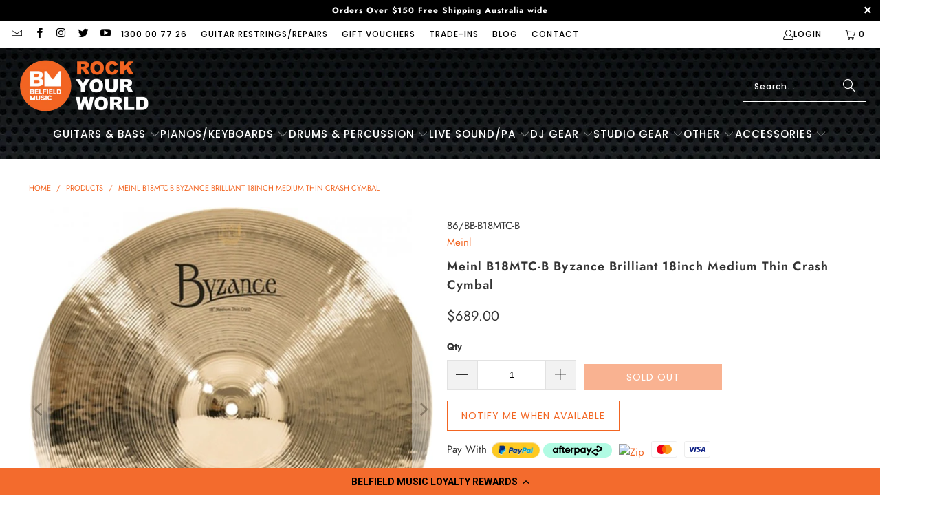

--- FILE ---
content_type: text/html; charset=utf-8
request_url: https://www.belfieldmusic.com.au/products/meinl-b18mtc-b-byzance-brilliant-18inch-medium-thin-crash-cymbal
body_size: 75657
content:
<!DOCTYPE html>
<html class="no-js no-touch" lang="en">
  <head>
    <!-- START Elias pasted GLobal Tag for Google SHopping -->
    <!-- Global site tag (gtag.js) - Google Ads: 1058151388 -->
      <script async src="https://www.googletagmanager.com/gtag/js?id=AW-1058151388"></script>
      <script>
        window.dataLayer = window.dataLayer || [];
        function gtag(){dataLayer.push(arguments);}
        gtag('js', new Date());
      
        gtag('config', 'AW-1058151388');
      </script>
    <!-- END Elias pasted GLobal Tag for Google SHopping -->
      <meta name="facebook-domain-verification" content="y3t4slwltc290da6mx67yny66vfy9c" />
    <meta name="google-site-verification" content="WSeB5wXpRjQ5MnH5jXLZNOnq6RJRcGhQMjSbMeEalAU" />
    <meta charset="utf-8">
    <meta http-equiv="cleartype" content="on">
    <meta name="robots" content="index,follow">

    <!-- Mobile Specific Metas -->
    <meta name="HandheldFriendly" content="True">
    <meta name="MobileOptimized" content="320">
    <meta name="viewport" content="width=device-width,initial-scale=1">
    <meta name="theme-color" content="#ffffff">

    
    <title>
      Meinl B18MTC-B Byzance Brilliant 18inch Medium Thin Crash Cymbal - Buy Online - Belfield Music
    </title>

    
      <meta name="description" content="Buy the Meinl B18MTC-B Byzance Brilliant 18inch Medium Thin Crash Cymbal ONLINE with FAST, FREE, INSURED AUSTRALIA WIDE SHIPPING with PRICE MATCHING"/>
    

    <link rel="preconnect" href="https://fonts.shopifycdn.com" />
    <link rel="preconnect" href="https://cdn.shopify.com" />
    <link rel="preconnect" href="https://cdn.shopifycloud.com" />

    <link rel="dns-prefetch" href="https://v.shopify.com" />
    <link rel="dns-prefetch" href="https://www.youtube.com" />
    <link rel="dns-prefetch" href="https://vimeo.com" />

    <link href="//www.belfieldmusic.com.au/cdn/shop/t/46/assets/jquery.min.js?v=147293088974801289311748236169" as="script" rel="preload">

    <!-- Stylesheet for Fancybox library -->
    <link rel="stylesheet" href="//www.belfieldmusic.com.au/cdn/shop/t/46/assets/fancybox.css?v=19278034316635137701748236169" type="text/css" media="all" defer>

    <!-- Stylesheets for Turbo -->
    <link href="//www.belfieldmusic.com.au/cdn/shop/t/46/assets/styles.css?v=152271411555383282131762901193" rel="stylesheet" type="text/css" media="all" />

    <!-- Icons -->
    
      <link rel="shortcut icon" type="image/x-icon" href="//www.belfieldmusic.com.au/cdn/shop/files/Favicon_180x180.png?v=1613716018">
      <link rel="apple-touch-icon" href="//www.belfieldmusic.com.au/cdn/shop/files/Favicon_180x180.png?v=1613716018"/>
      <link rel="apple-touch-icon" sizes="57x57" href="//www.belfieldmusic.com.au/cdn/shop/files/Favicon_57x57.png?v=1613716018"/>
      <link rel="apple-touch-icon" sizes="60x60" href="//www.belfieldmusic.com.au/cdn/shop/files/Favicon_60x60.png?v=1613716018"/>
      <link rel="apple-touch-icon" sizes="72x72" href="//www.belfieldmusic.com.au/cdn/shop/files/Favicon_72x72.png?v=1613716018"/>
      <link rel="apple-touch-icon" sizes="76x76" href="//www.belfieldmusic.com.au/cdn/shop/files/Favicon_76x76.png?v=1613716018"/>
      <link rel="apple-touch-icon" sizes="114x114" href="//www.belfieldmusic.com.au/cdn/shop/files/Favicon_114x114.png?v=1613716018"/>
      <link rel="apple-touch-icon" sizes="180x180" href="//www.belfieldmusic.com.au/cdn/shop/files/Favicon_180x180.png?v=1613716018"/>
      <link rel="apple-touch-icon" sizes="228x228" href="//www.belfieldmusic.com.au/cdn/shop/files/Favicon_228x228.png?v=1613716018"/>
    
    <link rel="canonical" href="https://www.belfieldmusic.com.au/products/meinl-b18mtc-b-byzance-brilliant-18inch-medium-thin-crash-cymbal"/>

    

    

    

    
    <script>
      window.PXUTheme = window.PXUTheme || {};
      window.PXUTheme.version = '9.5.1';
      window.PXUTheme.name = 'Turbo';
    </script>
    


    
<template id="price-ui"><span class="price " data-price></span><span class="compare-at-price" data-compare-at-price></span><span class="unit-pricing" data-unit-pricing></span></template>
    <template id="price-ui-badge"><div class="price-ui-badge__sticker price-ui-badge__sticker--">
    <span class="price-ui-badge__sticker-text" data-badge></span>
  </div></template>
    
    <template id="price-ui__price"><span class="money" data-price></span></template>
    <template id="price-ui__price-range"><span class="price-min" data-price-min><span class="money" data-price></span></span> - <span class="price-max" data-price-max><span class="money" data-price></span></span></template>
    <template id="price-ui__unit-pricing"><span class="unit-quantity" data-unit-quantity></span> | <span class="unit-price" data-unit-price><span class="money" data-price></span></span> / <span class="unit-measurement" data-unit-measurement></span></template>
    <template id="price-ui-badge__percent-savings-range">Save up to <span data-price-percent></span>%</template>
    <template id="price-ui-badge__percent-savings">Save <span data-price-percent></span>%</template>
    <template id="price-ui-badge__price-savings-range">Save up to <span class="money" data-price></span></template>
    <template id="price-ui-badge__price-savings">Save <span class="money" data-price></span></template>
    <template id="price-ui-badge__on-sale">Sale</template>
    <template id="price-ui-badge__sold-out">Sold out</template>
    <template id="price-ui-badge__in-stock">In stock</template>
    


    <script>
      
window.PXUTheme = window.PXUTheme || {};


window.PXUTheme.theme_settings = {};
window.PXUTheme.currency = {};
window.PXUTheme.routes = window.PXUTheme.routes || {};


window.PXUTheme.theme_settings.display_tos_checkbox = false;
window.PXUTheme.theme_settings.go_to_checkout = true;
window.PXUTheme.theme_settings.cart_action = "ajax";
window.PXUTheme.theme_settings.cart_shipping_calculator = false;


window.PXUTheme.theme_settings.collection_swatches = false;
window.PXUTheme.theme_settings.collection_secondary_image = false;


window.PXUTheme.currency.show_multiple_currencies = false;
window.PXUTheme.currency.shop_currency = "AUD";
window.PXUTheme.currency.default_currency = "USD";
window.PXUTheme.currency.display_format = "money_format";
window.PXUTheme.currency.money_format = "${{amount}}";
window.PXUTheme.currency.money_format_no_currency = "${{amount}}";
window.PXUTheme.currency.money_format_currency = "${{amount}} AUD";
window.PXUTheme.currency.native_multi_currency = false;
window.PXUTheme.currency.iso_code = "AUD";
window.PXUTheme.currency.symbol = "$";


window.PXUTheme.theme_settings.display_inventory_left = false;
window.PXUTheme.theme_settings.inventory_threshold = 10;
window.PXUTheme.theme_settings.limit_quantity = false;


window.PXUTheme.theme_settings.menu_position = null;


window.PXUTheme.theme_settings.newsletter_popup = false;
window.PXUTheme.theme_settings.newsletter_popup_days = "14";
window.PXUTheme.theme_settings.newsletter_popup_mobile = false;
window.PXUTheme.theme_settings.newsletter_popup_seconds = 0;


window.PXUTheme.theme_settings.pagination_type = "load_more";


window.PXUTheme.theme_settings.enable_shopify_collection_badges = false;
window.PXUTheme.theme_settings.quick_shop_thumbnail_position = null;
window.PXUTheme.theme_settings.product_form_style = "radio";
window.PXUTheme.theme_settings.sale_banner_enabled = true;
window.PXUTheme.theme_settings.display_savings = false;
window.PXUTheme.theme_settings.display_sold_out_price = true;
window.PXUTheme.theme_settings.free_text = "Free";
window.PXUTheme.theme_settings.video_looping = null;
window.PXUTheme.theme_settings.quick_shop_style = "popup";
window.PXUTheme.theme_settings.hover_enabled = false;


window.PXUTheme.routes.cart_url = "/cart";
window.PXUTheme.routes.cart_update_url = "/cart/update";
window.PXUTheme.routes.root_url = "/";
window.PXUTheme.routes.search_url = "/search";
window.PXUTheme.routes.all_products_collection_url = "/collections/all";
window.PXUTheme.routes.product_recommendations_url = "/recommendations/products";
window.PXUTheme.routes.predictive_search_url = "/search/suggest";


window.PXUTheme.theme_settings.image_loading_style = "blur-up";


window.PXUTheme.theme_settings.enable_autocomplete = true;


window.PXUTheme.theme_settings.page_dots_enabled = false;
window.PXUTheme.theme_settings.slideshow_arrow_size = "light";


window.PXUTheme.theme_settings.quick_shop_enabled = true;


window.PXUTheme.theme_settings.enable_back_to_top_button = false;


window.PXUTheme.translation = {};


window.PXUTheme.translation.agree_to_terms_warning = "You must agree with the terms and conditions to checkout.";
window.PXUTheme.translation.one_item_left = "item left";
window.PXUTheme.translation.items_left_text = "items left";
window.PXUTheme.translation.cart_savings_text = "Total Savings";
window.PXUTheme.translation.cart_discount_text = "Discount";
window.PXUTheme.translation.cart_subtotal_text = "Subtotal";
window.PXUTheme.translation.cart_remove_text = "Remove";
window.PXUTheme.translation.cart_free_text = "Free";


window.PXUTheme.translation.newsletter_success_text = "Thank you for joining our mailing list!";


window.PXUTheme.translation.notify_email = "Enter your email address...";
window.PXUTheme.translation.notify_email_value = "Translation missing: en.contact.fields.email";
window.PXUTheme.translation.notify_email_send = "Send";
window.PXUTheme.translation.notify_message_first = "Please notify me when ";
window.PXUTheme.translation.notify_message_last = " becomes available - ";
window.PXUTheme.translation.notify_success_text = "Thanks! We will notify you when this product becomes available!";


window.PXUTheme.translation.add_to_cart = "Add to Cart";
window.PXUTheme.translation.coming_soon_text = "Coming Soon";
window.PXUTheme.translation.sold_out_text = "Sold Out";
window.PXUTheme.translation.sale_text = "Sale";
window.PXUTheme.translation.savings_text = "You Save";
window.PXUTheme.translation.percent_off_text = "% off";
window.PXUTheme.translation.from_text = "from";
window.PXUTheme.translation.new_text = "New";
window.PXUTheme.translation.pre_order_text = "Pre-Order";
window.PXUTheme.translation.unavailable_text = "Unavailable";


window.PXUTheme.translation.all_results = "View all results";
window.PXUTheme.translation.no_results = "Sorry, no results!";


window.PXUTheme.media_queries = {};
window.PXUTheme.media_queries.small = window.matchMedia( "(max-width: 480px)" );
window.PXUTheme.media_queries.medium = window.matchMedia( "(max-width: 798px)" );
window.PXUTheme.media_queries.large = window.matchMedia( "(min-width: 799px)" );
window.PXUTheme.media_queries.larger = window.matchMedia( "(min-width: 960px)" );
window.PXUTheme.media_queries.xlarge = window.matchMedia( "(min-width: 1200px)" );
window.PXUTheme.media_queries.ie10 = window.matchMedia( "all and (-ms-high-contrast: none), (-ms-high-contrast: active)" );
window.PXUTheme.media_queries.tablet = window.matchMedia( "only screen and (min-width: 799px) and (max-width: 1024px)" );
window.PXUTheme.media_queries.mobile_and_tablet = window.matchMedia( "(max-width: 1024px)" );

    </script>

    

    
      <script src="//www.belfieldmusic.com.au/cdn/shop/t/46/assets/instantclick.min.js?v=20092422000980684151748236169" data-no-instant defer></script>

      <script data-no-instant>
        window.addEventListener('DOMContentLoaded', function() {

          function inIframe() {
            try {
              return window.self !== window.top;
            } catch (e) {
              return true;
            }
          }

          if (!inIframe()){
            InstantClick.on('change', function() {

              $('head script[src*="shopify"]').each(function() {
                var script = document.createElement('script');
                script.type = 'text/javascript';
                script.src = $(this).attr('src');

                $('body').append(script);
              });

              $('body').removeClass('fancybox-active');
              $.fancybox.destroy();

              InstantClick.init();

            });
          }
        });
      </script>
    

    <script>
      
    </script>

    <script>
  const boostSDAssetFileURL = "\/\/www.belfieldmusic.com.au\/cdn\/shop\/t\/46\/assets\/boost_sd_assets_file_url.gif?v=21098";
  window.boostSDAssetFileURL = boostSDAssetFileURL;

  if (window.boostSDAppConfig) {
    window.boostSDAppConfig.generalSettings.custom_js_asset_url = "//www.belfieldmusic.com.au/cdn/shop/t/46/assets/boost-sd-custom.js?v=53531230488263660241751590047";
    window.boostSDAppConfig.generalSettings.custom_css_asset_url = "//www.belfieldmusic.com.au/cdn/shop/t/46/assets/boost-sd-custom.css?v=94971493777192844521754355898";
  }

  
</script>

    <script>window.performance && window.performance.mark && window.performance.mark('shopify.content_for_header.start');</script><meta name="google-site-verification" content="WSeB5wXpRjQ5MnH5jXLZNOnq6RJRcGhQMjSbMeEalAU">
<meta id="shopify-digital-wallet" name="shopify-digital-wallet" content="/33146896519/digital_wallets/dialog">
<meta name="shopify-checkout-api-token" content="b09ee6f206c37d05b8e2687bd84f65f5">
<meta id="in-context-paypal-metadata" data-shop-id="33146896519" data-venmo-supported="false" data-environment="production" data-locale="en_US" data-paypal-v4="true" data-currency="AUD">
<link rel="alternate" type="application/json+oembed" href="https://www.belfieldmusic.com.au/products/meinl-b18mtc-b-byzance-brilliant-18inch-medium-thin-crash-cymbal.oembed">
<script async="async" src="/checkouts/internal/preloads.js?locale=en-AU"></script>
<link rel="preconnect" href="https://shop.app" crossorigin="anonymous">
<script async="async" src="https://shop.app/checkouts/internal/preloads.js?locale=en-AU&shop_id=33146896519" crossorigin="anonymous"></script>
<script id="apple-pay-shop-capabilities" type="application/json">{"shopId":33146896519,"countryCode":"AU","currencyCode":"AUD","merchantCapabilities":["supports3DS"],"merchantId":"gid:\/\/shopify\/Shop\/33146896519","merchantName":"Belfield Music","requiredBillingContactFields":["postalAddress","email","phone"],"requiredShippingContactFields":["postalAddress","email","phone"],"shippingType":"shipping","supportedNetworks":["visa","masterCard","amex","jcb"],"total":{"type":"pending","label":"Belfield Music","amount":"1.00"},"shopifyPaymentsEnabled":true,"supportsSubscriptions":true}</script>
<script id="shopify-features" type="application/json">{"accessToken":"b09ee6f206c37d05b8e2687bd84f65f5","betas":["rich-media-storefront-analytics"],"domain":"www.belfieldmusic.com.au","predictiveSearch":true,"shopId":33146896519,"locale":"en"}</script>
<script>var Shopify = Shopify || {};
Shopify.shop = "belfield-music.myshopify.com";
Shopify.locale = "en";
Shopify.currency = {"active":"AUD","rate":"1.0"};
Shopify.country = "AU";
Shopify.theme = {"name":"THF Upgrade 2.0 - 2025-05-26","id":138363797639,"schema_name":"Turbo","schema_version":"9.5.1","theme_store_id":null,"role":"main"};
Shopify.theme.handle = "null";
Shopify.theme.style = {"id":null,"handle":null};
Shopify.cdnHost = "www.belfieldmusic.com.au/cdn";
Shopify.routes = Shopify.routes || {};
Shopify.routes.root = "/";</script>
<script type="module">!function(o){(o.Shopify=o.Shopify||{}).modules=!0}(window);</script>
<script>!function(o){function n(){var o=[];function n(){o.push(Array.prototype.slice.apply(arguments))}return n.q=o,n}var t=o.Shopify=o.Shopify||{};t.loadFeatures=n(),t.autoloadFeatures=n()}(window);</script>
<script>
  window.ShopifyPay = window.ShopifyPay || {};
  window.ShopifyPay.apiHost = "shop.app\/pay";
  window.ShopifyPay.redirectState = null;
</script>
<script id="shop-js-analytics" type="application/json">{"pageType":"product"}</script>
<script defer="defer" async type="module" src="//www.belfieldmusic.com.au/cdn/shopifycloud/shop-js/modules/v2/client.init-shop-cart-sync_BN7fPSNr.en.esm.js"></script>
<script defer="defer" async type="module" src="//www.belfieldmusic.com.au/cdn/shopifycloud/shop-js/modules/v2/chunk.common_Cbph3Kss.esm.js"></script>
<script defer="defer" async type="module" src="//www.belfieldmusic.com.au/cdn/shopifycloud/shop-js/modules/v2/chunk.modal_DKumMAJ1.esm.js"></script>
<script type="module">
  await import("//www.belfieldmusic.com.au/cdn/shopifycloud/shop-js/modules/v2/client.init-shop-cart-sync_BN7fPSNr.en.esm.js");
await import("//www.belfieldmusic.com.au/cdn/shopifycloud/shop-js/modules/v2/chunk.common_Cbph3Kss.esm.js");
await import("//www.belfieldmusic.com.au/cdn/shopifycloud/shop-js/modules/v2/chunk.modal_DKumMAJ1.esm.js");

  window.Shopify.SignInWithShop?.initShopCartSync?.({"fedCMEnabled":true,"windoidEnabled":true});

</script>
<script>
  window.Shopify = window.Shopify || {};
  if (!window.Shopify.featureAssets) window.Shopify.featureAssets = {};
  window.Shopify.featureAssets['shop-js'] = {"shop-cart-sync":["modules/v2/client.shop-cart-sync_CJVUk8Jm.en.esm.js","modules/v2/chunk.common_Cbph3Kss.esm.js","modules/v2/chunk.modal_DKumMAJ1.esm.js"],"init-fed-cm":["modules/v2/client.init-fed-cm_7Fvt41F4.en.esm.js","modules/v2/chunk.common_Cbph3Kss.esm.js","modules/v2/chunk.modal_DKumMAJ1.esm.js"],"init-shop-email-lookup-coordinator":["modules/v2/client.init-shop-email-lookup-coordinator_Cc088_bR.en.esm.js","modules/v2/chunk.common_Cbph3Kss.esm.js","modules/v2/chunk.modal_DKumMAJ1.esm.js"],"init-windoid":["modules/v2/client.init-windoid_hPopwJRj.en.esm.js","modules/v2/chunk.common_Cbph3Kss.esm.js","modules/v2/chunk.modal_DKumMAJ1.esm.js"],"shop-button":["modules/v2/client.shop-button_B0jaPSNF.en.esm.js","modules/v2/chunk.common_Cbph3Kss.esm.js","modules/v2/chunk.modal_DKumMAJ1.esm.js"],"shop-cash-offers":["modules/v2/client.shop-cash-offers_DPIskqss.en.esm.js","modules/v2/chunk.common_Cbph3Kss.esm.js","modules/v2/chunk.modal_DKumMAJ1.esm.js"],"shop-toast-manager":["modules/v2/client.shop-toast-manager_CK7RT69O.en.esm.js","modules/v2/chunk.common_Cbph3Kss.esm.js","modules/v2/chunk.modal_DKumMAJ1.esm.js"],"init-shop-cart-sync":["modules/v2/client.init-shop-cart-sync_BN7fPSNr.en.esm.js","modules/v2/chunk.common_Cbph3Kss.esm.js","modules/v2/chunk.modal_DKumMAJ1.esm.js"],"init-customer-accounts-sign-up":["modules/v2/client.init-customer-accounts-sign-up_CfPf4CXf.en.esm.js","modules/v2/client.shop-login-button_DeIztwXF.en.esm.js","modules/v2/chunk.common_Cbph3Kss.esm.js","modules/v2/chunk.modal_DKumMAJ1.esm.js"],"pay-button":["modules/v2/client.pay-button_CgIwFSYN.en.esm.js","modules/v2/chunk.common_Cbph3Kss.esm.js","modules/v2/chunk.modal_DKumMAJ1.esm.js"],"init-customer-accounts":["modules/v2/client.init-customer-accounts_DQ3x16JI.en.esm.js","modules/v2/client.shop-login-button_DeIztwXF.en.esm.js","modules/v2/chunk.common_Cbph3Kss.esm.js","modules/v2/chunk.modal_DKumMAJ1.esm.js"],"avatar":["modules/v2/client.avatar_BTnouDA3.en.esm.js"],"init-shop-for-new-customer-accounts":["modules/v2/client.init-shop-for-new-customer-accounts_CsZy_esa.en.esm.js","modules/v2/client.shop-login-button_DeIztwXF.en.esm.js","modules/v2/chunk.common_Cbph3Kss.esm.js","modules/v2/chunk.modal_DKumMAJ1.esm.js"],"shop-follow-button":["modules/v2/client.shop-follow-button_BRMJjgGd.en.esm.js","modules/v2/chunk.common_Cbph3Kss.esm.js","modules/v2/chunk.modal_DKumMAJ1.esm.js"],"checkout-modal":["modules/v2/client.checkout-modal_B9Drz_yf.en.esm.js","modules/v2/chunk.common_Cbph3Kss.esm.js","modules/v2/chunk.modal_DKumMAJ1.esm.js"],"shop-login-button":["modules/v2/client.shop-login-button_DeIztwXF.en.esm.js","modules/v2/chunk.common_Cbph3Kss.esm.js","modules/v2/chunk.modal_DKumMAJ1.esm.js"],"lead-capture":["modules/v2/client.lead-capture_DXYzFM3R.en.esm.js","modules/v2/chunk.common_Cbph3Kss.esm.js","modules/v2/chunk.modal_DKumMAJ1.esm.js"],"shop-login":["modules/v2/client.shop-login_CA5pJqmO.en.esm.js","modules/v2/chunk.common_Cbph3Kss.esm.js","modules/v2/chunk.modal_DKumMAJ1.esm.js"],"payment-terms":["modules/v2/client.payment-terms_BxzfvcZJ.en.esm.js","modules/v2/chunk.common_Cbph3Kss.esm.js","modules/v2/chunk.modal_DKumMAJ1.esm.js"]};
</script>
<script>(function() {
  var isLoaded = false;
  function asyncLoad() {
    if (isLoaded) return;
    isLoaded = true;
    var urls = ["https:\/\/ecommplugins-scripts.trustpilot.com\/v2.1\/js\/header.min.js?settings=eyJrZXkiOiJYRExYdEQ4Q3Qxdk5oTWkxIiwicyI6Im5vbmUifQ==\u0026shop=belfield-music.myshopify.com","https:\/\/ecommplugins-trustboxsettings.trustpilot.com\/belfield-music.myshopify.com.js?settings=1716959331109\u0026shop=belfield-music.myshopify.com","https:\/\/widget.trustpilot.com\/bootstrap\/v5\/tp.widget.sync.bootstrap.min.js?shop=belfield-music.myshopify.com","\/\/code.tidio.co\/dclocirx39ddama784xx10szzzj3bpor.js?shop=belfield-music.myshopify.com","https:\/\/cdn.nfcube.com\/instafeed-175a46d5e3b7ba8d8352461056159f0a.js?shop=belfield-music.myshopify.com","https:\/\/cdn.shopify.com\/s\/files\/1\/0331\/4689\/6519\/t\/46\/assets\/instant-pixel-site_V7pdP87ik0UXLbB5jEGEkmYq.js?v=1768572059\u0026shop=belfield-music.myshopify.com"];
    for (var i = 0; i < urls.length; i++) {
      var s = document.createElement('script');
      s.type = 'text/javascript';
      s.async = true;
      s.src = urls[i];
      var x = document.getElementsByTagName('script')[0];
      x.parentNode.insertBefore(s, x);
    }
  };
  if(window.attachEvent) {
    window.attachEvent('onload', asyncLoad);
  } else {
    window.addEventListener('load', asyncLoad, false);
  }
})();</script>
<script id="__st">var __st={"a":33146896519,"offset":39600,"reqid":"78634a71-416b-4606-9e64-2db6f90aa9d5-1769822599","pageurl":"www.belfieldmusic.com.au\/products\/meinl-b18mtc-b-byzance-brilliant-18inch-medium-thin-crash-cymbal","u":"d439dd2c9067","p":"product","rtyp":"product","rid":4724678525063};</script>
<script>window.ShopifyPaypalV4VisibilityTracking = true;</script>
<script id="captcha-bootstrap">!function(){'use strict';const t='contact',e='account',n='new_comment',o=[[t,t],['blogs',n],['comments',n],[t,'customer']],c=[[e,'customer_login'],[e,'guest_login'],[e,'recover_customer_password'],[e,'create_customer']],r=t=>t.map((([t,e])=>`form[action*='/${t}']:not([data-nocaptcha='true']) input[name='form_type'][value='${e}']`)).join(','),a=t=>()=>t?[...document.querySelectorAll(t)].map((t=>t.form)):[];function s(){const t=[...o],e=r(t);return a(e)}const i='password',u='form_key',d=['recaptcha-v3-token','g-recaptcha-response','h-captcha-response',i],f=()=>{try{return window.sessionStorage}catch{return}},m='__shopify_v',_=t=>t.elements[u];function p(t,e,n=!1){try{const o=window.sessionStorage,c=JSON.parse(o.getItem(e)),{data:r}=function(t){const{data:e,action:n}=t;return t[m]||n?{data:e,action:n}:{data:t,action:n}}(c);for(const[e,n]of Object.entries(r))t.elements[e]&&(t.elements[e].value=n);n&&o.removeItem(e)}catch(o){console.error('form repopulation failed',{error:o})}}const l='form_type',E='cptcha';function T(t){t.dataset[E]=!0}const w=window,h=w.document,L='Shopify',v='ce_forms',y='captcha';let A=!1;((t,e)=>{const n=(g='f06e6c50-85a8-45c8-87d0-21a2b65856fe',I='https://cdn.shopify.com/shopifycloud/storefront-forms-hcaptcha/ce_storefront_forms_captcha_hcaptcha.v1.5.2.iife.js',D={infoText:'Protected by hCaptcha',privacyText:'Privacy',termsText:'Terms'},(t,e,n)=>{const o=w[L][v],c=o.bindForm;if(c)return c(t,g,e,D).then(n);var r;o.q.push([[t,g,e,D],n]),r=I,A||(h.body.append(Object.assign(h.createElement('script'),{id:'captcha-provider',async:!0,src:r})),A=!0)});var g,I,D;w[L]=w[L]||{},w[L][v]=w[L][v]||{},w[L][v].q=[],w[L][y]=w[L][y]||{},w[L][y].protect=function(t,e){n(t,void 0,e),T(t)},Object.freeze(w[L][y]),function(t,e,n,w,h,L){const[v,y,A,g]=function(t,e,n){const i=e?o:[],u=t?c:[],d=[...i,...u],f=r(d),m=r(i),_=r(d.filter((([t,e])=>n.includes(e))));return[a(f),a(m),a(_),s()]}(w,h,L),I=t=>{const e=t.target;return e instanceof HTMLFormElement?e:e&&e.form},D=t=>v().includes(t);t.addEventListener('submit',(t=>{const e=I(t);if(!e)return;const n=D(e)&&!e.dataset.hcaptchaBound&&!e.dataset.recaptchaBound,o=_(e),c=g().includes(e)&&(!o||!o.value);(n||c)&&t.preventDefault(),c&&!n&&(function(t){try{if(!f())return;!function(t){const e=f();if(!e)return;const n=_(t);if(!n)return;const o=n.value;o&&e.removeItem(o)}(t);const e=Array.from(Array(32),(()=>Math.random().toString(36)[2])).join('');!function(t,e){_(t)||t.append(Object.assign(document.createElement('input'),{type:'hidden',name:u})),t.elements[u].value=e}(t,e),function(t,e){const n=f();if(!n)return;const o=[...t.querySelectorAll(`input[type='${i}']`)].map((({name:t})=>t)),c=[...d,...o],r={};for(const[a,s]of new FormData(t).entries())c.includes(a)||(r[a]=s);n.setItem(e,JSON.stringify({[m]:1,action:t.action,data:r}))}(t,e)}catch(e){console.error('failed to persist form',e)}}(e),e.submit())}));const S=(t,e)=>{t&&!t.dataset[E]&&(n(t,e.some((e=>e===t))),T(t))};for(const o of['focusin','change'])t.addEventListener(o,(t=>{const e=I(t);D(e)&&S(e,y())}));const B=e.get('form_key'),M=e.get(l),P=B&&M;t.addEventListener('DOMContentLoaded',(()=>{const t=y();if(P)for(const e of t)e.elements[l].value===M&&p(e,B);[...new Set([...A(),...v().filter((t=>'true'===t.dataset.shopifyCaptcha))])].forEach((e=>S(e,t)))}))}(h,new URLSearchParams(w.location.search),n,t,e,['guest_login'])})(!0,!0)}();</script>
<script integrity="sha256-4kQ18oKyAcykRKYeNunJcIwy7WH5gtpwJnB7kiuLZ1E=" data-source-attribution="shopify.loadfeatures" defer="defer" src="//www.belfieldmusic.com.au/cdn/shopifycloud/storefront/assets/storefront/load_feature-a0a9edcb.js" crossorigin="anonymous"></script>
<script crossorigin="anonymous" defer="defer" src="//www.belfieldmusic.com.au/cdn/shopifycloud/storefront/assets/shopify_pay/storefront-65b4c6d7.js?v=20250812"></script>
<script data-source-attribution="shopify.dynamic_checkout.dynamic.init">var Shopify=Shopify||{};Shopify.PaymentButton=Shopify.PaymentButton||{isStorefrontPortableWallets:!0,init:function(){window.Shopify.PaymentButton.init=function(){};var t=document.createElement("script");t.src="https://www.belfieldmusic.com.au/cdn/shopifycloud/portable-wallets/latest/portable-wallets.en.js",t.type="module",document.head.appendChild(t)}};
</script>
<script data-source-attribution="shopify.dynamic_checkout.buyer_consent">
  function portableWalletsHideBuyerConsent(e){var t=document.getElementById("shopify-buyer-consent"),n=document.getElementById("shopify-subscription-policy-button");t&&n&&(t.classList.add("hidden"),t.setAttribute("aria-hidden","true"),n.removeEventListener("click",e))}function portableWalletsShowBuyerConsent(e){var t=document.getElementById("shopify-buyer-consent"),n=document.getElementById("shopify-subscription-policy-button");t&&n&&(t.classList.remove("hidden"),t.removeAttribute("aria-hidden"),n.addEventListener("click",e))}window.Shopify?.PaymentButton&&(window.Shopify.PaymentButton.hideBuyerConsent=portableWalletsHideBuyerConsent,window.Shopify.PaymentButton.showBuyerConsent=portableWalletsShowBuyerConsent);
</script>
<script data-source-attribution="shopify.dynamic_checkout.cart.bootstrap">document.addEventListener("DOMContentLoaded",(function(){function t(){return document.querySelector("shopify-accelerated-checkout-cart, shopify-accelerated-checkout")}if(t())Shopify.PaymentButton.init();else{new MutationObserver((function(e,n){t()&&(Shopify.PaymentButton.init(),n.disconnect())})).observe(document.body,{childList:!0,subtree:!0})}}));
</script>
<link id="shopify-accelerated-checkout-styles" rel="stylesheet" media="screen" href="https://www.belfieldmusic.com.au/cdn/shopifycloud/portable-wallets/latest/accelerated-checkout-backwards-compat.css" crossorigin="anonymous">
<style id="shopify-accelerated-checkout-cart">
        #shopify-buyer-consent {
  margin-top: 1em;
  display: inline-block;
  width: 100%;
}

#shopify-buyer-consent.hidden {
  display: none;
}

#shopify-subscription-policy-button {
  background: none;
  border: none;
  padding: 0;
  text-decoration: underline;
  font-size: inherit;
  cursor: pointer;
}

#shopify-subscription-policy-button::before {
  box-shadow: none;
}

      </style>

<script>window.performance && window.performance.mark && window.performance.mark('shopify.content_for_header.end');</script>

    

<meta name="author" content="Belfield Music">
<meta property="og:url" content="https://www.belfieldmusic.com.au/products/meinl-b18mtc-b-byzance-brilliant-18inch-medium-thin-crash-cymbal">
<meta property="og:site_name" content="Belfield Music">




  <meta property="og:type" content="product">
  <meta property="og:title" content="Meinl B18MTC-B Byzance Brilliant 18inch Medium Thin Crash Cymbal">
  
    
      <meta property="og:image" content="https://www.belfieldmusic.com.au/cdn/shop/products/meinl-b18mtc-b-medium-thin-crash-cymbal_600x.jpg?v=1583913559">
      <meta property="og:image:secure_url" content="https://www.belfieldmusic.com.au/cdn/shop/products/meinl-b18mtc-b-medium-thin-crash-cymbal_600x.jpg?v=1583913559">
      
      <meta property="og:image:width" content="650">
      <meta property="og:image:height" content="650">
    
      <meta property="og:image" content="https://www.belfieldmusic.com.au/cdn/shop/products/meinl-b18mtc-b-medium-thin-crash-cymbal-Logo_600x.jpg?v=1588661175">
      <meta property="og:image:secure_url" content="https://www.belfieldmusic.com.au/cdn/shop/products/meinl-b18mtc-b-medium-thin-crash-cymbal-Logo_600x.jpg?v=1588661175">
      
      <meta property="og:image:width" content="529">
      <meta property="og:image:height" content="529">
    
  
  <meta property="product:price:amount" content="689.00">
  <meta property="product:price:currency" content="AUD">



  <meta property="og:description" content="Buy the Meinl B18MTC-B Byzance Brilliant 18inch Medium Thin Crash Cymbal ONLINE with FAST, FREE, INSURED AUSTRALIA WIDE SHIPPING with PRICE MATCHING">




  <meta name="twitter:site" content="@belfieldmusic">

<meta name="twitter:card" content="summary">

  <meta name="twitter:title" content="Meinl B18MTC-B Byzance Brilliant 18inch Medium Thin Crash Cymbal">
  <meta name="twitter:description" content="

         
         
         
         
         Product 
         Information:
         Though ‘Brilliant’ refers to its 
			finish, this series actually takes the traditional Byzance and 
			darkens its sound. This darker sound is due to a finishing process 
			that limits the high end as the cymbal is buffed to its brilliant 
			look. Heavier models penetrate with directness, thinner ones shimmer 
			with warmth. The overall combination of dark tonality and warm 
			spread make Byzance Brilliant a great choice for everything from 
			funk and fusion to rock.
         
         
         
         
         
         
         
         
         Specifications:
Byzance Brilliant 18&quot; Medium Thin Crash

SHIPPING WEIGHT: 1.45kg
  ">
  <meta name="twitter:image" content="https://www.belfieldmusic.com.au/cdn/shop/products/meinl-b18mtc-b-medium-thin-crash-cymbal_240x.jpg?v=1583913559">
  <meta name="twitter:image:width" content="240">
  <meta name="twitter:image:height" content="240">
  <meta name="twitter:image:alt" content="Meinl B18MTC-B Medium Thin Crash Cymbal">



    
    
    



<!-- Scripts -->

<script src="//www.belfieldmusic.com.au/cdn/shopifycloud/storefront/assets/themes_support/api.jquery-7ab1a3a4.js" type="text/javascript"></script>
 <script src="//www.belfieldmusic.com.au/cdn/shop/t/46/assets/click-and-collect-es6.js?v=30300200136570585071750395215" type="text/javascript"></script>

<!-- Stylesheets -->

<link rel="stylesheet" href="https://use.fontawesome.com/releases/v5.8.2/css/all.css" integrity="sha384-oS3vJWv+0UjzBfQzYUhtDYW+Pj2yciDJxpsK1OYPAYjqT085Qq/1cq5FLXAZQ7Ay" crossorigin="anonymous">
 <link href="//www.belfieldmusic.com.au/cdn/shop/t/46/assets/click-and-collect.css?v=53631408107486272231751259271" rel="stylesheet" type="text/css" media="all" />

<!-- Inline scripts -->

<script type="text/javascript">
 function initCnc() {
 clickAndCollectSettings = {
 subdomain: 'belfield-music.myshopify.com'.split('.', 1),
 apiPrefix: 'shopify.retailexpress.com.au',
 showQuantity: true,
 enableMap: false
 };
 
 
 window.cnc = new ClickAndCollectProduct(clickAndCollectSettings, '33126245695623');
 
 }
 function initMap() {
 if (window.cnc) {
 window.cnc.mapReady();
 } else {
 window.mapIsReady = true;
 }
 }
 document.addEventListener("DOMContentLoaded", function(event) {
 if (!document.getElementById('cnc-container')) {
 console.log('Click and Collect element not found.');
 } else {
 initCnc();
 }
 });

</script>

<!-- Remove if not using Google Maps -->
 <script async defer src="https://maps.googleapis.com/maps/api/js?key=AIzaSyDJ13DiwQbhLyH_hAaN700WFuuytlwgPdA&callback=initMap&region=au" type="text/javascript"></script>


  <!-- BEGIN app block: shopify://apps/yotpo-loyalty-rewards/blocks/loader-app-embed-block/2f9660df-5018-4e02-9868-ee1fb88d6ccd -->
    <script src="https://cdn-widgetsrepository.yotpo.com/v1/loader/L0AhffZ83QB202OVwNQUDg" async></script>



    <script src="https://cdn-loyalty.yotpo.com/loader/L0AhffZ83QB202OVwNQUDg.js?shop=www.belfieldmusic.com.au" async></script>


<!-- END app block --><!-- BEGIN app block: shopify://apps/klaviyo-email-marketing-sms/blocks/klaviyo-onsite-embed/2632fe16-c075-4321-a88b-50b567f42507 -->












  <script async src="https://static.klaviyo.com/onsite/js/YAM7DR/klaviyo.js?company_id=YAM7DR"></script>
  <script>!function(){if(!window.klaviyo){window._klOnsite=window._klOnsite||[];try{window.klaviyo=new Proxy({},{get:function(n,i){return"push"===i?function(){var n;(n=window._klOnsite).push.apply(n,arguments)}:function(){for(var n=arguments.length,o=new Array(n),w=0;w<n;w++)o[w]=arguments[w];var t="function"==typeof o[o.length-1]?o.pop():void 0,e=new Promise((function(n){window._klOnsite.push([i].concat(o,[function(i){t&&t(i),n(i)}]))}));return e}}})}catch(n){window.klaviyo=window.klaviyo||[],window.klaviyo.push=function(){var n;(n=window._klOnsite).push.apply(n,arguments)}}}}();</script>

  
    <script id="viewed_product">
      if (item == null) {
        var _learnq = _learnq || [];

        var MetafieldReviews = null
        var MetafieldYotpoRating = null
        var MetafieldYotpoCount = null
        var MetafieldLooxRating = null
        var MetafieldLooxCount = null
        var okendoProduct = null
        var okendoProductReviewCount = null
        var okendoProductReviewAverageValue = null
        try {
          // The following fields are used for Customer Hub recently viewed in order to add reviews.
          // This information is not part of __kla_viewed. Instead, it is part of __kla_viewed_reviewed_items
          MetafieldReviews = {};
          MetafieldYotpoRating = null
          MetafieldYotpoCount = null
          MetafieldLooxRating = null
          MetafieldLooxCount = null

          okendoProduct = null
          // If the okendo metafield is not legacy, it will error, which then requires the new json formatted data
          if (okendoProduct && 'error' in okendoProduct) {
            okendoProduct = null
          }
          okendoProductReviewCount = okendoProduct ? okendoProduct.reviewCount : null
          okendoProductReviewAverageValue = okendoProduct ? okendoProduct.reviewAverageValue : null
        } catch (error) {
          console.error('Error in Klaviyo onsite reviews tracking:', error);
        }

        var item = {
          Name: "Meinl B18MTC-B Byzance Brilliant 18inch Medium Thin Crash Cymbal",
          ProductID: 4724678525063,
          Categories: ["Boost All","Crash Cymbals","Cymbals","Drums \u0026 Percussion","Meinl"],
          ImageURL: "https://www.belfieldmusic.com.au/cdn/shop/products/meinl-b18mtc-b-medium-thin-crash-cymbal_grande.jpg?v=1583913559",
          URL: "https://www.belfieldmusic.com.au/products/meinl-b18mtc-b-byzance-brilliant-18inch-medium-thin-crash-cymbal",
          Brand: "Meinl",
          Price: "$689.00",
          Value: "689.00",
          CompareAtPrice: "$0.00"
        };
        _learnq.push(['track', 'Viewed Product', item]);
        _learnq.push(['trackViewedItem', {
          Title: item.Name,
          ItemId: item.ProductID,
          Categories: item.Categories,
          ImageUrl: item.ImageURL,
          Url: item.URL,
          Metadata: {
            Brand: item.Brand,
            Price: item.Price,
            Value: item.Value,
            CompareAtPrice: item.CompareAtPrice
          },
          metafields:{
            reviews: MetafieldReviews,
            yotpo:{
              rating: MetafieldYotpoRating,
              count: MetafieldYotpoCount,
            },
            loox:{
              rating: MetafieldLooxRating,
              count: MetafieldLooxCount,
            },
            okendo: {
              rating: okendoProductReviewAverageValue,
              count: okendoProductReviewCount,
            }
          }
        }]);
      }
    </script>
  




  <script>
    window.klaviyoReviewsProductDesignMode = false
  </script>







<!-- END app block --><script src="https://cdn.shopify.com/extensions/7d130b81-2445-42f2-b4a4-905651358e17/wod-preorder-now-28/assets/preorder-now-source.js" type="text/javascript" defer="defer"></script>
<link href="https://cdn.shopify.com/extensions/7d130b81-2445-42f2-b4a4-905651358e17/wod-preorder-now-28/assets/preorder-now-source.css" rel="stylesheet" type="text/css" media="all">
<link href="https://monorail-edge.shopifysvc.com" rel="dns-prefetch">
<script>(function(){if ("sendBeacon" in navigator && "performance" in window) {try {var session_token_from_headers = performance.getEntriesByType('navigation')[0].serverTiming.find(x => x.name == '_s').description;} catch {var session_token_from_headers = undefined;}var session_cookie_matches = document.cookie.match(/_shopify_s=([^;]*)/);var session_token_from_cookie = session_cookie_matches && session_cookie_matches.length === 2 ? session_cookie_matches[1] : "";var session_token = session_token_from_headers || session_token_from_cookie || "";function handle_abandonment_event(e) {var entries = performance.getEntries().filter(function(entry) {return /monorail-edge.shopifysvc.com/.test(entry.name);});if (!window.abandonment_tracked && entries.length === 0) {window.abandonment_tracked = true;var currentMs = Date.now();var navigation_start = performance.timing.navigationStart;var payload = {shop_id: 33146896519,url: window.location.href,navigation_start,duration: currentMs - navigation_start,session_token,page_type: "product"};window.navigator.sendBeacon("https://monorail-edge.shopifysvc.com/v1/produce", JSON.stringify({schema_id: "online_store_buyer_site_abandonment/1.1",payload: payload,metadata: {event_created_at_ms: currentMs,event_sent_at_ms: currentMs}}));}}window.addEventListener('pagehide', handle_abandonment_event);}}());</script>
<script id="web-pixels-manager-setup">(function e(e,d,r,n,o){if(void 0===o&&(o={}),!Boolean(null===(a=null===(i=window.Shopify)||void 0===i?void 0:i.analytics)||void 0===a?void 0:a.replayQueue)){var i,a;window.Shopify=window.Shopify||{};var t=window.Shopify;t.analytics=t.analytics||{};var s=t.analytics;s.replayQueue=[],s.publish=function(e,d,r){return s.replayQueue.push([e,d,r]),!0};try{self.performance.mark("wpm:start")}catch(e){}var l=function(){var e={modern:/Edge?\/(1{2}[4-9]|1[2-9]\d|[2-9]\d{2}|\d{4,})\.\d+(\.\d+|)|Firefox\/(1{2}[4-9]|1[2-9]\d|[2-9]\d{2}|\d{4,})\.\d+(\.\d+|)|Chrom(ium|e)\/(9{2}|\d{3,})\.\d+(\.\d+|)|(Maci|X1{2}).+ Version\/(15\.\d+|(1[6-9]|[2-9]\d|\d{3,})\.\d+)([,.]\d+|)( \(\w+\)|)( Mobile\/\w+|) Safari\/|Chrome.+OPR\/(9{2}|\d{3,})\.\d+\.\d+|(CPU[ +]OS|iPhone[ +]OS|CPU[ +]iPhone|CPU IPhone OS|CPU iPad OS)[ +]+(15[._]\d+|(1[6-9]|[2-9]\d|\d{3,})[._]\d+)([._]\d+|)|Android:?[ /-](13[3-9]|1[4-9]\d|[2-9]\d{2}|\d{4,})(\.\d+|)(\.\d+|)|Android.+Firefox\/(13[5-9]|1[4-9]\d|[2-9]\d{2}|\d{4,})\.\d+(\.\d+|)|Android.+Chrom(ium|e)\/(13[3-9]|1[4-9]\d|[2-9]\d{2}|\d{4,})\.\d+(\.\d+|)|SamsungBrowser\/([2-9]\d|\d{3,})\.\d+/,legacy:/Edge?\/(1[6-9]|[2-9]\d|\d{3,})\.\d+(\.\d+|)|Firefox\/(5[4-9]|[6-9]\d|\d{3,})\.\d+(\.\d+|)|Chrom(ium|e)\/(5[1-9]|[6-9]\d|\d{3,})\.\d+(\.\d+|)([\d.]+$|.*Safari\/(?![\d.]+ Edge\/[\d.]+$))|(Maci|X1{2}).+ Version\/(10\.\d+|(1[1-9]|[2-9]\d|\d{3,})\.\d+)([,.]\d+|)( \(\w+\)|)( Mobile\/\w+|) Safari\/|Chrome.+OPR\/(3[89]|[4-9]\d|\d{3,})\.\d+\.\d+|(CPU[ +]OS|iPhone[ +]OS|CPU[ +]iPhone|CPU IPhone OS|CPU iPad OS)[ +]+(10[._]\d+|(1[1-9]|[2-9]\d|\d{3,})[._]\d+)([._]\d+|)|Android:?[ /-](13[3-9]|1[4-9]\d|[2-9]\d{2}|\d{4,})(\.\d+|)(\.\d+|)|Mobile Safari.+OPR\/([89]\d|\d{3,})\.\d+\.\d+|Android.+Firefox\/(13[5-9]|1[4-9]\d|[2-9]\d{2}|\d{4,})\.\d+(\.\d+|)|Android.+Chrom(ium|e)\/(13[3-9]|1[4-9]\d|[2-9]\d{2}|\d{4,})\.\d+(\.\d+|)|Android.+(UC? ?Browser|UCWEB|U3)[ /]?(15\.([5-9]|\d{2,})|(1[6-9]|[2-9]\d|\d{3,})\.\d+)\.\d+|SamsungBrowser\/(5\.\d+|([6-9]|\d{2,})\.\d+)|Android.+MQ{2}Browser\/(14(\.(9|\d{2,})|)|(1[5-9]|[2-9]\d|\d{3,})(\.\d+|))(\.\d+|)|K[Aa][Ii]OS\/(3\.\d+|([4-9]|\d{2,})\.\d+)(\.\d+|)/},d=e.modern,r=e.legacy,n=navigator.userAgent;return n.match(d)?"modern":n.match(r)?"legacy":"unknown"}(),u="modern"===l?"modern":"legacy",c=(null!=n?n:{modern:"",legacy:""})[u],f=function(e){return[e.baseUrl,"/wpm","/b",e.hashVersion,"modern"===e.buildTarget?"m":"l",".js"].join("")}({baseUrl:d,hashVersion:r,buildTarget:u}),m=function(e){var d=e.version,r=e.bundleTarget,n=e.surface,o=e.pageUrl,i=e.monorailEndpoint;return{emit:function(e){var a=e.status,t=e.errorMsg,s=(new Date).getTime(),l=JSON.stringify({metadata:{event_sent_at_ms:s},events:[{schema_id:"web_pixels_manager_load/3.1",payload:{version:d,bundle_target:r,page_url:o,status:a,surface:n,error_msg:t},metadata:{event_created_at_ms:s}}]});if(!i)return console&&console.warn&&console.warn("[Web Pixels Manager] No Monorail endpoint provided, skipping logging."),!1;try{return self.navigator.sendBeacon.bind(self.navigator)(i,l)}catch(e){}var u=new XMLHttpRequest;try{return u.open("POST",i,!0),u.setRequestHeader("Content-Type","text/plain"),u.send(l),!0}catch(e){return console&&console.warn&&console.warn("[Web Pixels Manager] Got an unhandled error while logging to Monorail."),!1}}}}({version:r,bundleTarget:l,surface:e.surface,pageUrl:self.location.href,monorailEndpoint:e.monorailEndpoint});try{o.browserTarget=l,function(e){var d=e.src,r=e.async,n=void 0===r||r,o=e.onload,i=e.onerror,a=e.sri,t=e.scriptDataAttributes,s=void 0===t?{}:t,l=document.createElement("script"),u=document.querySelector("head"),c=document.querySelector("body");if(l.async=n,l.src=d,a&&(l.integrity=a,l.crossOrigin="anonymous"),s)for(var f in s)if(Object.prototype.hasOwnProperty.call(s,f))try{l.dataset[f]=s[f]}catch(e){}if(o&&l.addEventListener("load",o),i&&l.addEventListener("error",i),u)u.appendChild(l);else{if(!c)throw new Error("Did not find a head or body element to append the script");c.appendChild(l)}}({src:f,async:!0,onload:function(){if(!function(){var e,d;return Boolean(null===(d=null===(e=window.Shopify)||void 0===e?void 0:e.analytics)||void 0===d?void 0:d.initialized)}()){var d=window.webPixelsManager.init(e)||void 0;if(d){var r=window.Shopify.analytics;r.replayQueue.forEach((function(e){var r=e[0],n=e[1],o=e[2];d.publishCustomEvent(r,n,o)})),r.replayQueue=[],r.publish=d.publishCustomEvent,r.visitor=d.visitor,r.initialized=!0}}},onerror:function(){return m.emit({status:"failed",errorMsg:"".concat(f," has failed to load")})},sri:function(e){var d=/^sha384-[A-Za-z0-9+/=]+$/;return"string"==typeof e&&d.test(e)}(c)?c:"",scriptDataAttributes:o}),m.emit({status:"loading"})}catch(e){m.emit({status:"failed",errorMsg:(null==e?void 0:e.message)||"Unknown error"})}}})({shopId: 33146896519,storefrontBaseUrl: "https://www.belfieldmusic.com.au",extensionsBaseUrl: "https://extensions.shopifycdn.com/cdn/shopifycloud/web-pixels-manager",monorailEndpoint: "https://monorail-edge.shopifysvc.com/unstable/produce_batch",surface: "storefront-renderer",enabledBetaFlags: ["2dca8a86"],webPixelsConfigList: [{"id":"1814593671","configuration":"{\"accountID\":\"YAM7DR\",\"webPixelConfig\":\"eyJlbmFibGVBZGRlZFRvQ2FydEV2ZW50cyI6IHRydWV9\"}","eventPayloadVersion":"v1","runtimeContext":"STRICT","scriptVersion":"524f6c1ee37bacdca7657a665bdca589","type":"APP","apiClientId":123074,"privacyPurposes":["ANALYTICS","MARKETING"],"dataSharingAdjustments":{"protectedCustomerApprovalScopes":["read_customer_address","read_customer_email","read_customer_name","read_customer_personal_data","read_customer_phone"]}},{"id":"345899143","configuration":"{\"config\":\"{\\\"pixel_id\\\":\\\"G-HNYE8C4DW2\\\",\\\"target_country\\\":\\\"AU\\\",\\\"gtag_events\\\":[{\\\"type\\\":\\\"begin_checkout\\\",\\\"action_label\\\":[\\\"G-HNYE8C4DW2\\\",\\\"AW-1058151388\\\/mw69COzj4s4BENy3yPgD\\\"]},{\\\"type\\\":\\\"search\\\",\\\"action_label\\\":[\\\"G-HNYE8C4DW2\\\",\\\"AW-1058151388\\\/xJ_9CO_j4s4BENy3yPgD\\\"]},{\\\"type\\\":\\\"view_item\\\",\\\"action_label\\\":[\\\"G-HNYE8C4DW2\\\",\\\"AW-1058151388\\\/XiB4CObj4s4BENy3yPgD\\\",\\\"MC-SV0E649Z7E\\\"]},{\\\"type\\\":\\\"purchase\\\",\\\"action_label\\\":[\\\"G-HNYE8C4DW2\\\",\\\"AW-1058151388\\\/JhUJCKvh4s4BENy3yPgD\\\",\\\"MC-SV0E649Z7E\\\"]},{\\\"type\\\":\\\"page_view\\\",\\\"action_label\\\":[\\\"G-HNYE8C4DW2\\\",\\\"AW-1058151388\\\/MnycCKjh4s4BENy3yPgD\\\",\\\"MC-SV0E649Z7E\\\"]},{\\\"type\\\":\\\"add_payment_info\\\",\\\"action_label\\\":[\\\"G-HNYE8C4DW2\\\",\\\"AW-1058151388\\\/AsSVCPLj4s4BENy3yPgD\\\"]},{\\\"type\\\":\\\"add_to_cart\\\",\\\"action_label\\\":[\\\"G-HNYE8C4DW2\\\",\\\"AW-1058151388\\\/4Yv7COnj4s4BENy3yPgD\\\"]}],\\\"enable_monitoring_mode\\\":false}\"}","eventPayloadVersion":"v1","runtimeContext":"OPEN","scriptVersion":"b2a88bafab3e21179ed38636efcd8a93","type":"APP","apiClientId":1780363,"privacyPurposes":[],"dataSharingAdjustments":{"protectedCustomerApprovalScopes":["read_customer_address","read_customer_email","read_customer_name","read_customer_personal_data","read_customer_phone"]}},{"id":"175276167","configuration":"{\"pixel_id\":\"281944949836249\",\"pixel_type\":\"facebook_pixel\",\"metaapp_system_user_token\":\"-\"}","eventPayloadVersion":"v1","runtimeContext":"OPEN","scriptVersion":"ca16bc87fe92b6042fbaa3acc2fbdaa6","type":"APP","apiClientId":2329312,"privacyPurposes":["ANALYTICS","MARKETING","SALE_OF_DATA"],"dataSharingAdjustments":{"protectedCustomerApprovalScopes":["read_customer_address","read_customer_email","read_customer_name","read_customer_personal_data","read_customer_phone"]}},{"id":"44269703","eventPayloadVersion":"1","runtimeContext":"LAX","scriptVersion":"1","type":"CUSTOM","privacyPurposes":[],"name":"Instant"},{"id":"56262791","eventPayloadVersion":"v1","runtimeContext":"LAX","scriptVersion":"1","type":"CUSTOM","privacyPurposes":["MARKETING"],"name":"Meta pixel (migrated)"},{"id":"shopify-app-pixel","configuration":"{}","eventPayloadVersion":"v1","runtimeContext":"STRICT","scriptVersion":"0450","apiClientId":"shopify-pixel","type":"APP","privacyPurposes":["ANALYTICS","MARKETING"]},{"id":"shopify-custom-pixel","eventPayloadVersion":"v1","runtimeContext":"LAX","scriptVersion":"0450","apiClientId":"shopify-pixel","type":"CUSTOM","privacyPurposes":["ANALYTICS","MARKETING"]}],isMerchantRequest: false,initData: {"shop":{"name":"Belfield Music","paymentSettings":{"currencyCode":"AUD"},"myshopifyDomain":"belfield-music.myshopify.com","countryCode":"AU","storefrontUrl":"https:\/\/www.belfieldmusic.com.au"},"customer":null,"cart":null,"checkout":null,"productVariants":[{"price":{"amount":689.0,"currencyCode":"AUD"},"product":{"title":"Meinl B18MTC-B Byzance Brilliant 18inch Medium Thin Crash Cymbal","vendor":"Meinl","id":"4724678525063","untranslatedTitle":"Meinl B18MTC-B Byzance Brilliant 18inch Medium Thin Crash Cymbal","url":"\/products\/meinl-b18mtc-b-byzance-brilliant-18inch-medium-thin-crash-cymbal","type":"Crash Cymbals"},"id":"33126245695623","image":{"src":"\/\/www.belfieldmusic.com.au\/cdn\/shop\/products\/meinl-b18mtc-b-medium-thin-crash-cymbal.jpg?v=1583913559"},"sku":"86\/BB-B18MTC-B","title":"Default Title","untranslatedTitle":"Default Title"}],"purchasingCompany":null},},"https://www.belfieldmusic.com.au/cdn","1d2a099fw23dfb22ep557258f5m7a2edbae",{"modern":"","legacy":""},{"shopId":"33146896519","storefrontBaseUrl":"https:\/\/www.belfieldmusic.com.au","extensionBaseUrl":"https:\/\/extensions.shopifycdn.com\/cdn\/shopifycloud\/web-pixels-manager","surface":"storefront-renderer","enabledBetaFlags":"[\"2dca8a86\"]","isMerchantRequest":"false","hashVersion":"1d2a099fw23dfb22ep557258f5m7a2edbae","publish":"custom","events":"[[\"page_viewed\",{}],[\"product_viewed\",{\"productVariant\":{\"price\":{\"amount\":689.0,\"currencyCode\":\"AUD\"},\"product\":{\"title\":\"Meinl B18MTC-B Byzance Brilliant 18inch Medium Thin Crash Cymbal\",\"vendor\":\"Meinl\",\"id\":\"4724678525063\",\"untranslatedTitle\":\"Meinl B18MTC-B Byzance Brilliant 18inch Medium Thin Crash Cymbal\",\"url\":\"\/products\/meinl-b18mtc-b-byzance-brilliant-18inch-medium-thin-crash-cymbal\",\"type\":\"Crash Cymbals\"},\"id\":\"33126245695623\",\"image\":{\"src\":\"\/\/www.belfieldmusic.com.au\/cdn\/shop\/products\/meinl-b18mtc-b-medium-thin-crash-cymbal.jpg?v=1583913559\"},\"sku\":\"86\/BB-B18MTC-B\",\"title\":\"Default Title\",\"untranslatedTitle\":\"Default Title\"}}]]"});</script><script>
  window.ShopifyAnalytics = window.ShopifyAnalytics || {};
  window.ShopifyAnalytics.meta = window.ShopifyAnalytics.meta || {};
  window.ShopifyAnalytics.meta.currency = 'AUD';
  var meta = {"product":{"id":4724678525063,"gid":"gid:\/\/shopify\/Product\/4724678525063","vendor":"Meinl","type":"Crash Cymbals","handle":"meinl-b18mtc-b-byzance-brilliant-18inch-medium-thin-crash-cymbal","variants":[{"id":33126245695623,"price":68900,"name":"Meinl B18MTC-B Byzance Brilliant 18inch Medium Thin Crash Cymbal","public_title":null,"sku":"86\/BB-B18MTC-B"}],"remote":false},"page":{"pageType":"product","resourceType":"product","resourceId":4724678525063,"requestId":"78634a71-416b-4606-9e64-2db6f90aa9d5-1769822599"}};
  for (var attr in meta) {
    window.ShopifyAnalytics.meta[attr] = meta[attr];
  }
</script>
<script class="analytics">
  (function () {
    var customDocumentWrite = function(content) {
      var jquery = null;

      if (window.jQuery) {
        jquery = window.jQuery;
      } else if (window.Checkout && window.Checkout.$) {
        jquery = window.Checkout.$;
      }

      if (jquery) {
        jquery('body').append(content);
      }
    };

    var hasLoggedConversion = function(token) {
      if (token) {
        return document.cookie.indexOf('loggedConversion=' + token) !== -1;
      }
      return false;
    }

    var setCookieIfConversion = function(token) {
      if (token) {
        var twoMonthsFromNow = new Date(Date.now());
        twoMonthsFromNow.setMonth(twoMonthsFromNow.getMonth() + 2);

        document.cookie = 'loggedConversion=' + token + '; expires=' + twoMonthsFromNow;
      }
    }

    var trekkie = window.ShopifyAnalytics.lib = window.trekkie = window.trekkie || [];
    if (trekkie.integrations) {
      return;
    }
    trekkie.methods = [
      'identify',
      'page',
      'ready',
      'track',
      'trackForm',
      'trackLink'
    ];
    trekkie.factory = function(method) {
      return function() {
        var args = Array.prototype.slice.call(arguments);
        args.unshift(method);
        trekkie.push(args);
        return trekkie;
      };
    };
    for (var i = 0; i < trekkie.methods.length; i++) {
      var key = trekkie.methods[i];
      trekkie[key] = trekkie.factory(key);
    }
    trekkie.load = function(config) {
      trekkie.config = config || {};
      trekkie.config.initialDocumentCookie = document.cookie;
      var first = document.getElementsByTagName('script')[0];
      var script = document.createElement('script');
      script.type = 'text/javascript';
      script.onerror = function(e) {
        var scriptFallback = document.createElement('script');
        scriptFallback.type = 'text/javascript';
        scriptFallback.onerror = function(error) {
                var Monorail = {
      produce: function produce(monorailDomain, schemaId, payload) {
        var currentMs = new Date().getTime();
        var event = {
          schema_id: schemaId,
          payload: payload,
          metadata: {
            event_created_at_ms: currentMs,
            event_sent_at_ms: currentMs
          }
        };
        return Monorail.sendRequest("https://" + monorailDomain + "/v1/produce", JSON.stringify(event));
      },
      sendRequest: function sendRequest(endpointUrl, payload) {
        // Try the sendBeacon API
        if (window && window.navigator && typeof window.navigator.sendBeacon === 'function' && typeof window.Blob === 'function' && !Monorail.isIos12()) {
          var blobData = new window.Blob([payload], {
            type: 'text/plain'
          });

          if (window.navigator.sendBeacon(endpointUrl, blobData)) {
            return true;
          } // sendBeacon was not successful

        } // XHR beacon

        var xhr = new XMLHttpRequest();

        try {
          xhr.open('POST', endpointUrl);
          xhr.setRequestHeader('Content-Type', 'text/plain');
          xhr.send(payload);
        } catch (e) {
          console.log(e);
        }

        return false;
      },
      isIos12: function isIos12() {
        return window.navigator.userAgent.lastIndexOf('iPhone; CPU iPhone OS 12_') !== -1 || window.navigator.userAgent.lastIndexOf('iPad; CPU OS 12_') !== -1;
      }
    };
    Monorail.produce('monorail-edge.shopifysvc.com',
      'trekkie_storefront_load_errors/1.1',
      {shop_id: 33146896519,
      theme_id: 138363797639,
      app_name: "storefront",
      context_url: window.location.href,
      source_url: "//www.belfieldmusic.com.au/cdn/s/trekkie.storefront.c59ea00e0474b293ae6629561379568a2d7c4bba.min.js"});

        };
        scriptFallback.async = true;
        scriptFallback.src = '//www.belfieldmusic.com.au/cdn/s/trekkie.storefront.c59ea00e0474b293ae6629561379568a2d7c4bba.min.js';
        first.parentNode.insertBefore(scriptFallback, first);
      };
      script.async = true;
      script.src = '//www.belfieldmusic.com.au/cdn/s/trekkie.storefront.c59ea00e0474b293ae6629561379568a2d7c4bba.min.js';
      first.parentNode.insertBefore(script, first);
    };
    trekkie.load(
      {"Trekkie":{"appName":"storefront","development":false,"defaultAttributes":{"shopId":33146896519,"isMerchantRequest":null,"themeId":138363797639,"themeCityHash":"13598580235375561232","contentLanguage":"en","currency":"AUD"},"isServerSideCookieWritingEnabled":true,"monorailRegion":"shop_domain","enabledBetaFlags":["65f19447","b5387b81"]},"Session Attribution":{},"S2S":{"facebookCapiEnabled":true,"source":"trekkie-storefront-renderer","apiClientId":580111}}
    );

    var loaded = false;
    trekkie.ready(function() {
      if (loaded) return;
      loaded = true;

      window.ShopifyAnalytics.lib = window.trekkie;

      var originalDocumentWrite = document.write;
      document.write = customDocumentWrite;
      try { window.ShopifyAnalytics.merchantGoogleAnalytics.call(this); } catch(error) {};
      document.write = originalDocumentWrite;

      window.ShopifyAnalytics.lib.page(null,{"pageType":"product","resourceType":"product","resourceId":4724678525063,"requestId":"78634a71-416b-4606-9e64-2db6f90aa9d5-1769822599","shopifyEmitted":true});

      var match = window.location.pathname.match(/checkouts\/(.+)\/(thank_you|post_purchase)/)
      var token = match? match[1]: undefined;
      if (!hasLoggedConversion(token)) {
        setCookieIfConversion(token);
        window.ShopifyAnalytics.lib.track("Viewed Product",{"currency":"AUD","variantId":33126245695623,"productId":4724678525063,"productGid":"gid:\/\/shopify\/Product\/4724678525063","name":"Meinl B18MTC-B Byzance Brilliant 18inch Medium Thin Crash Cymbal","price":"689.00","sku":"86\/BB-B18MTC-B","brand":"Meinl","variant":null,"category":"Crash Cymbals","nonInteraction":true,"remote":false},undefined,undefined,{"shopifyEmitted":true});
      window.ShopifyAnalytics.lib.track("monorail:\/\/trekkie_storefront_viewed_product\/1.1",{"currency":"AUD","variantId":33126245695623,"productId":4724678525063,"productGid":"gid:\/\/shopify\/Product\/4724678525063","name":"Meinl B18MTC-B Byzance Brilliant 18inch Medium Thin Crash Cymbal","price":"689.00","sku":"86\/BB-B18MTC-B","brand":"Meinl","variant":null,"category":"Crash Cymbals","nonInteraction":true,"remote":false,"referer":"https:\/\/www.belfieldmusic.com.au\/products\/meinl-b18mtc-b-byzance-brilliant-18inch-medium-thin-crash-cymbal"});
      }
    });


        var eventsListenerScript = document.createElement('script');
        eventsListenerScript.async = true;
        eventsListenerScript.src = "//www.belfieldmusic.com.au/cdn/shopifycloud/storefront/assets/shop_events_listener-3da45d37.js";
        document.getElementsByTagName('head')[0].appendChild(eventsListenerScript);

})();</script>
  <script>
  if (!window.ga || (window.ga && typeof window.ga !== 'function')) {
    window.ga = function ga() {
      (window.ga.q = window.ga.q || []).push(arguments);
      if (window.Shopify && window.Shopify.analytics && typeof window.Shopify.analytics.publish === 'function') {
        window.Shopify.analytics.publish("ga_stub_called", {}, {sendTo: "google_osp_migration"});
      }
      console.error("Shopify's Google Analytics stub called with:", Array.from(arguments), "\nSee https://help.shopify.com/manual/promoting-marketing/pixels/pixel-migration#google for more information.");
    };
    if (window.Shopify && window.Shopify.analytics && typeof window.Shopify.analytics.publish === 'function') {
      window.Shopify.analytics.publish("ga_stub_initialized", {}, {sendTo: "google_osp_migration"});
    }
  }
</script>
<script
  defer
  src="https://www.belfieldmusic.com.au/cdn/shopifycloud/perf-kit/shopify-perf-kit-3.1.0.min.js"
  data-application="storefront-renderer"
  data-shop-id="33146896519"
  data-render-region="gcp-us-central1"
  data-page-type="product"
  data-theme-instance-id="138363797639"
  data-theme-name="Turbo"
  data-theme-version="9.5.1"
  data-monorail-region="shop_domain"
  data-resource-timing-sampling-rate="10"
  data-shs="true"
  data-shs-beacon="true"
  data-shs-export-with-fetch="true"
  data-shs-logs-sample-rate="1"
  data-shs-beacon-endpoint="https://www.belfieldmusic.com.au/api/collect"
></script>
</head>

  

  <noscript>
    <style>
      .product_section .product_form,
      .product_gallery {
        opacity: 1;
      }

      .multi_select,
      form .select {
        display: block !important;
      }

      .image-element__wrap {
        display: none;
      }
    </style>
  </noscript>

  <body class="product"
        data-money-format="${{amount}}"
        data-shop-currency="AUD"
        data-shop-url="https://www.belfieldmusic.com.au">

  <script>
    document.documentElement.className=document.documentElement.className.replace(/\bno-js\b/,'js');
    if(window.Shopify&&window.Shopify.designMode)document.documentElement.className+=' in-theme-editor';
    if(('ontouchstart' in window)||window.DocumentTouch&&document instanceof DocumentTouch)document.documentElement.className=document.documentElement.className.replace(/\bno-touch\b/,'has-touch');
  </script>

    
    <svg
      class="icon-star-reference"
      aria-hidden="true"
      focusable="false"
      role="presentation"
      xmlns="http://www.w3.org/2000/svg" width="20" height="20" viewBox="3 3 17 17" fill="none"
    >
      <symbol id="icon-star">
        <rect class="icon-star-background" width="20" height="20" fill="currentColor"/>
        <path d="M10 3L12.163 7.60778L17 8.35121L13.5 11.9359L14.326 17L10 14.6078L5.674 17L6.5 11.9359L3 8.35121L7.837 7.60778L10 3Z" stroke="currentColor" stroke-width="2" stroke-linecap="round" stroke-linejoin="round" fill="none"/>
      </symbol>
      <clipPath id="icon-star-clip">
        <path d="M10 3L12.163 7.60778L17 8.35121L13.5 11.9359L14.326 17L10 14.6078L5.674 17L6.5 11.9359L3 8.35121L7.837 7.60778L10 3Z" stroke="currentColor" stroke-width="2" stroke-linecap="round" stroke-linejoin="round"/>
      </clipPath>
    </svg>
    


    <div class="header-group">
      
      <!-- BEGIN sections: header-group -->
<div id="shopify-section-sections--17601551171719__header" class="shopify-section shopify-section-group-header-group shopify-section--header"><script
  type="application/json"
  data-section-type="header"
  data-section-id="sections--17601551171719__header"
>
</script>



<script type="application/ld+json">
  {
    "@context": "http://schema.org",
    "@type": "Organization",
    "name": "Belfield Music",
    
      
      "logo": "https://www.belfieldmusic.com.au/cdn/shop/files/logo_4d4120f5-afa7-4801-b27e-6e44c02aa97d_2721x.png?v=1630527629",
    
    "sameAs": [
      "",
      "",
      "",
      "",
      "https://www.facebook.com/BelfieldMusic/",
      "",
      "",
      "https://www.instagram.com/belfieldmusic/",
      "",
      "",
      "",
      "",
      "",
      "",
      "",
      "",
      "",
      "",
      "",
      "",
      "",
      "https://twitter.com/belfieldmusic",
      "",
      "",
      "https://www.youtube.com/channel/UCpMVqeBefCbz0DisgsFLgwA"
    ],
    "url": "https://www.belfieldmusic.com.au"
  }
</script>




<header id="header" class="mobile_nav-fixed--false">
  
    <div class="promo-banner">
      <div class="promo-banner__content">
        <p><a href="/pages/shipping-delivery" title="Shipping & Delivery"><strong>Orders Over $150 Free Shipping Australia wide</strong></a></p>
      </div>
      <div class="promo-banner__close"></div>
    </div>
  

  <div class="top-bar">
    <details data-mobile-menu>
      <summary class="mobile_nav dropdown_link" data-mobile-menu-trigger>
        <div data-mobile-menu-icon>
          <span></span>
          <span></span>
          <span></span>
          <span></span>
        </div>

        <span class="mobile-menu-title">Menu</span>
      </summary>
      <div class="mobile-menu-container dropdown" data-nav>
        <ul class="menu" id="mobile_menu">
          
  <template data-nav-parent-template>
    <li class="sublink">
      <a href="#" data-no-instant class="parent-link--true"><div class="mobile-menu-item-title" data-nav-title></div><span class="right icon-down-arrow"></span></a>
      <ul class="mobile-mega-menu" data-meganav-target-container>
      </ul>
    </li>
  </template>
  
    
      <li data-mobile-dropdown-rel="guitars-bass" class="sublink" data-meganav-mobile-target="guitars-bass">
        
          <a data-no-instant href="#" class="parent-link--false">
            <div class="mobile-menu-item-title" data-nav-title>Guitars & Bass</div>
            <span class="right icon-down-arrow"></span>
          </a>
        
        <ul>
          
            
              <li><a href="/collections/acoustic-guitars">Acoustic Guitar</a></li>
            
          
            
              <li><a href="/collections/bass-guitars">Bass Guitar</a></li>
            
          
            
              <li><a href="/collections/classical-guitar">Classical Guitar</a></li>
            
          
            
              <li><a href="/collections/electric-guitars">Electric Guitar</a></li>
            
          
            
              <li><a href="/collections/guitar-amp-packs">Guitar & Amp Packs</a></li>
            
          
            
              <li><a href="/collections/ukulele">Ukulele</a></li>
            
          
            
              <li><a href="/collections/folk-blue-grass">Folk/Blue Grass</a></li>
            
          
        </ul>
      </li>
    
  
    
      <li data-mobile-dropdown-rel="pianos-keyboards" class="sublink" data-meganav-mobile-target="pianos-keyboards">
        
          <a data-no-instant href="#" class="parent-link--false">
            <div class="mobile-menu-item-title" data-nav-title>Pianos/Keyboards</div>
            <span class="right icon-down-arrow"></span>
          </a>
        
        <ul>
          
            
              <li><a href="/collections/pianos">Pianos</a></li>
            
          
            
              <li><a href="/collections/keyboards">Keyboards</a></li>
            
          
            
              <li><a href="/collections/arrangers-synths-workstations">Arrangers/Synths/Workstations</a></li>
            
          
            
              <li><a href="/collections/keyboard-amplifiers">Keyboard Amplifiers</a></li>
            
          
            
              <li><a href="/collections/sustain-pedals">Sustain Pedals</a></li>
            
          
        </ul>
      </li>
    
  
    
      <li data-mobile-dropdown-rel="drums-percussion" class="sublink" data-meganav-mobile-target="drums-percussion">
        
          <a data-no-instant href="#" class="parent-link--false">
            <div class="mobile-menu-item-title" data-nav-title>Drums & Percussion</div>
            <span class="right icon-down-arrow"></span>
          </a>
        
        <ul>
          
            
              <li><a href="/collections/electric-drum-kit">Electric Drum Kits</a></li>
            
          
            
              <li class="sublink">
                
                  <a data-no-instant href="/collections/acoustic-drums" class="parent-link--true">
                    Acoustic Drums <span class="right icon-down-arrow"></span>
                  </a>
                
                <ul>
                  
                    <li><a href="/collections/acoustic-drum-kits">Acoustic Drum Kits</a></li>
                  
                    <li><a href="/collections/snare-drums">Snare Drums</a></li>
                  
                    <li><a href="/collections/bass-drums">Bass Drums</a></li>
                  
                    <li><a href="/collections/tom-drums">Tom Drums</a></li>
                  
                </ul>
              </li>
            
          
            
              <li><a href="/collections/percussion-accessories">Percussion Accessories</a></li>
            
          
            
              <li class="sublink">
                
                  <a data-no-instant href="/collections/cymbals" class="parent-link--true">
                    Cymbals <span class="right icon-down-arrow"></span>
                  </a>
                
                <ul>
                  
                    <li><a href="/collections/crash-cymbals">Crash Cymbals</a></li>
                  
                    <li><a href="/collections/ride-cymbals">Ride Cymbals</a></li>
                  
                    <li><a href="/collections/hi-hats">Hi-Hats</a></li>
                  
                    <li><a href="/collections/china-cymbals">China Cymbals</a></li>
                  
                    <li><a href="/collections/splash-cymbals">Splash Cymbals</a></li>
                  
                    <li><a href="/collections/cymbal-packs">Cymbals Packs</a></li>
                  
                </ul>
              </li>
            
          
            
              <li><a href="/collections/drum-machines">Drum Machines</a></li>
            
          
            
              <li class="sublink">
                
                  <a data-no-instant href="/collections/hardware" class="parent-link--true">
                    Hardware <span class="right icon-down-arrow"></span>
                  </a>
                
                <ul>
                  
                    <li><a href="/collections/cymbal-stands">Cymbal Stands</a></li>
                  
                    <li><a href="/collections/hi-hat-stands">Hi-Hat Stands</a></li>
                  
                    <li><a href="/collections/snare-stands">Snare Stands</a></li>
                  
                    <li><a href="/collections/drum-thrones">Drum Thrones</a></li>
                  
                    <li><a href="/collections/kick-pedals">Kick Pedals</a></li>
                  
                    <li><a href="/collections/general-hardware-parts">General Hardware & Parts</a></li>
                  
                </ul>
              </li>
            
          
            
              <li><a href="/collections/heads-skins">Heads/Skins</a></li>
            
          
            
              <li class="sublink">
                
                  <a data-no-instant href="/collections/other-percussion" class="parent-link--true">
                    Other Percussion <span class="right icon-down-arrow"></span>
                  </a>
                
                <ul>
                  
                    <li><a href="/collections/bongos-congas">Bongos & Congas</a></li>
                  
                    <li><a href="/collections/djembes">Djembes</a></li>
                  
                    <li><a href="/collections/hand-percussion">Hand Percussion</a></li>
                  
                    <li><a href="/collections/ethnic-drums">Ethnic Drums</a></li>
                  
                </ul>
              </li>
            
          
            
              <li class="sublink">
                
                  <a data-no-instant href="/collections/drumsticks" class="parent-link--true">
                    Drumsticks <span class="right icon-down-arrow"></span>
                  </a>
                
                <ul>
                  
                    <li><a href="/collections/wood-tips">Wood Tip</a></li>
                  
                    <li><a href="/collections/nylon-tips">Nylon Tip</a></li>
                  
                    <li><a href="/collections/aluminium-drumsticks">Aluminium</a></li>
                  
                    <li><a href="/collections/brushes-mallets">Brushes & Mallets</a></li>
                  
                </ul>
              </li>
            
          
            
              <li><a href="/collections/practice-pads">Practice Pads</a></li>
            
          
            
              <li><a href="/collections/stompbox">Stompbox</a></li>
            
          
        </ul>
      </li>
    
  
    
      <li data-mobile-dropdown-rel="live-sound-pa" class="sublink" data-meganav-mobile-target="live-sound-pa">
        
          <a data-no-instant href="#" class="parent-link--false">
            <div class="mobile-menu-item-title" data-nav-title>Live Sound/PA</div>
            <span class="right icon-down-arrow"></span>
          </a>
        
        <ul>
          
            
              <li class="sublink">
                
                  <a data-no-instant href="/collections/pa-speakers" class="parent-link--true">
                    PA Speakers <span class="right icon-down-arrow"></span>
                  </a>
                
                <ul>
                  
                    <li><a href="/collections/powered-speakers">Powered Speakers</a></li>
                  
                    <li><a href="/collections/powered-subwoofer">Powered Subwoofers</a></li>
                  
                    <li><a href="/collections/passive-speakers">Passive Speakers</a></li>
                  
                    <li><a href="/collections/passive-subwoofers">Passive Subwoofer</a></li>
                  
                    <li><a href="/collections/all-in-one-pa-systems">All-In-One PA Systems</a></li>
                  
                    <li><a href="/collections/battery-powered-pa">Battery Powered PA</a></li>
                  
                </ul>
              </li>
            
          
            
              <li class="sublink">
                
                  <a data-no-instant href="/collections/microphones" class="parent-link--true">
                    Microphones <span class="right icon-down-arrow"></span>
                  </a>
                
                <ul>
                  
                    <li><a href="/collections/wireless-microphones">Wireless Microphones</a></li>
                  
                    <li><a href="/collections/condenser-microphones">Condenser Microphones</a></li>
                  
                    <li><a href="/collections/dynamic-microphones">Dynamic Microphones</a></li>
                  
                    <li><a href="/collections/drum-microphones">Drum Microphones</a></li>
                  
                    <li><a href="/collections/usb-microphones">USB Microphones</a></li>
                  
                    <li><a href="/collections/lapel-headset-microphones">Lapel/Headset Microphones</a></li>
                  
                    <li><a href="/collections/boundary-microphones">Boundary Microphones</a></li>
                  
                    <li><a href="/collections/gooseneck-microphones">Gooseneck Microphones</a></li>
                  
                    <li><a href="/collections/camera-phone-microphones">Camera/Phone Microphones</a></li>
                  
                    <li><a href="/collections/other-microphones">Other Microphones</a></li>
                  
                    <li><a href="/collections/shock-mounts">Shock Mounts</a></li>
                  
                    <li><a href="/collections/windshields">Windshields</a></li>
                  
                    <li><a href="/collections/microphone-capsules">Microphone Capsules</a></li>
                  
                </ul>
              </li>
            
          
            
              <li class="sublink">
                
                  <a data-no-instant href="/collections/mixers-amps" class="parent-link--true">
                    Mixers & Amps <span class="right icon-down-arrow"></span>
                  </a>
                
                <ul>
                  
                    <li><a href="/collections/mixers">Mixers</a></li>
                  
                    <li><a href="/collections/powered-mixers">Powered Mixers</a></li>
                  
                    <li><a href="/collections/power-amps">Power Amps</a></li>
                  
                </ul>
              </li>
            
          
            
              <li><a href="/collections/signal-processors">Signal Processors</a></li>
            
          
        </ul>
      </li>
    
  
    
      <li data-mobile-dropdown-rel="dj-gear" class="sublink" data-meganav-mobile-target="dj-gear">
        
          <a data-no-instant href="#" class="parent-link--false">
            <div class="mobile-menu-item-title" data-nav-title>DJ Gear</div>
            <span class="right icon-down-arrow"></span>
          </a>
        
        <ul>
          
            
              <li><a href="/collections/dj-controllers">DJ Controllers</a></li>
            
          
            
              <li><a href="/collections/dj-mixers">DJ Mixers</a></li>
            
          
            
              <li><a href="/collections/cd-media-players">CD/Media Players</a></li>
            
          
            
              <li><a href="/collections/dj-headphones">DJ Headphones</a></li>
            
          
            
              <li><a href="/collections/midi-controllers">MIDI Controllers</a></li>
            
          
            
              <li><a href="/collections/dj-software">DJ Software</a></li>
            
          
            
              <li class="sublink">
                
                  <a data-no-instant href="/collections/turntables-cartridges" class="parent-link--true">
                    Turntables & Cartridges <span class="right icon-down-arrow"></span>
                  </a>
                
                <ul>
                  
                    <li><a href="/collections/turntables">Turntables</a></li>
                  
                    <li><a href="/collections/cartridges-stylus">Cartridges & Stylus</a></li>
                  
                    <li><a href="/collections/vinyls-slipmats">Slipmats & Vinyls</a></li>
                  
                </ul>
              </li>
            
          
        </ul>
      </li>
    
  
    
      <li data-mobile-dropdown-rel="studio-gear" class="sublink" data-meganav-mobile-target="studio-gear">
        
          <a data-no-instant href="#" class="parent-link--false">
            <div class="mobile-menu-item-title" data-nav-title>Studio Gear</div>
            <span class="right icon-down-arrow"></span>
          </a>
        
        <ul>
          
            
              <li><a href="/collections/audio-interfaces">Audio Interfaces</a></li>
            
          
            
              <li><a href="/collections/midi-controllers">MIDI Controllers </a></li>
            
          
            
              <li class="sublink">
                
                  <a data-no-instant href="/collections/headphones" class="parent-link--true">
                    Headphones  <span class="right icon-down-arrow"></span>
                  </a>
                
                <ul>
                  
                    <li><a href="/collections/over-ear-headphones">Over-Ear Headphones</a></li>
                  
                    <li><a href="/collections/in-ear-headphones">In-Ear Headphones</a></li>
                  
                    <li><a href="/collections/headsets">Headsets</a></li>
                  
                    <li><a href="/collections/headphone-accessories">Headphone Accessories</a></li>
                  
                </ul>
              </li>
            
          
            
              <li><a href="/collections/synthesizers-samplers">Synthesizers & Samplers</a></li>
            
          
            
              <li><a href="/collections/hardware-soundcards">Hardware & Soundcards</a></li>
            
          
            
              <li class="sublink">
                
                  <a data-no-instant href="/collections/software" class="parent-link--true">
                    Software <span class="right icon-down-arrow"></span>
                  </a>
                
                <ul>
                  
                    <li><a href="/collections/daw-software">DAW Software</a></li>
                  
                    <li><a href="/collections/dj-software">DJ Software</a></li>
                  
                    <li><a href="/collections/plug-ins-virtual-instruments">Plug Ins: Virtual Instruments</a></li>
                  
                </ul>
              </li>
            
          
            
              <li class="sublink">
                
                  <a data-no-instant href="/collections/studio-monitors" class="parent-link--true">
                    Studio Monitors <span class="right icon-down-arrow"></span>
                  </a>
                
                <ul>
                  
                    <li><a href="/collections/powered-monitors">Powered Monitors</a></li>
                  
                    <li><a href="/collections/passive-monitors">Passive Monitors</a></li>
                  
                    <li><a href="/collections/studio-subs">Studio Subs</a></li>
                  
                </ul>
              </li>
            
          
            
              <li><a href="/collections/recorders">Recorders</a></li>
            
          
            
              <li><a href="/collections/acoustic-treatment">Acoustic Treatment</a></li>
            
          
        </ul>
      </li>
    
  
    
      <li data-mobile-dropdown-rel="other" class="sublink" data-meganav-mobile-target="other">
        
          <a data-no-instant href="#" class="parent-link--false">
            <div class="mobile-menu-item-title" data-nav-title>Other</div>
            <span class="right icon-down-arrow"></span>
          </a>
        
        <ul>
          
            
              <li class="sublink">
                
                  <a data-no-instant href="/collections/orchestral" class="parent-link--true">
                    Orchestral <span class="right icon-down-arrow"></span>
                  </a>
                
                <ul>
                  
                    <li><a href="/collections/flutes-clarinets">Flutes & Clarinets</a></li>
                  
                    <li><a href="/collections/saxophones">Saxophones</a></li>
                  
                    <li><a href="/collections/trumpets-trombones">Trumpets & Trombones</a></li>
                  
                    <li><a href="/collections/harmonica">Harmonicas</a></li>
                  
                    <li><a href="/collections/violins">Violins</a></li>
                  
                    <li><a href="/collections/reeds">Reeds</a></li>
                  
                    <li><a href="/collections/music-orchestral-stand">Music/Orchestral Stands</a></li>
                  
                    <li><a href="/collections/other-orchestral">Other Orchestral</a></li>
                  
                </ul>
              </li>
            
          
            
              <li class="sublink">
                
                  <a data-no-instant href="/collections/books" class="parent-link--true">
                    Books <span class="right icon-down-arrow"></span>
                  </a>
                
                <ul>
                  
                    <li><a href="/collections/learning-books">Learning Books</a></li>
                  
                    <li><a href="/collections/song-books">Song Books</a></li>
                  
                </ul>
              </li>
            
          
            
              <li><a href="/collections/2nds-preowned">2NDs & PREOWNED</a></li>
            
          
            
              <li><a href="/collections/clothing-merch">Clothing & Merch</a></li>
            
          
            
              <li><a href="/collections/pickups">Pickups</a></li>
            
          
            
              <li><a href="/collections/spare-parts">Spare Parts</a></li>
            
          
            
              <li class="sublink">
                
                  <a data-no-instant href="/collections/celestion-loudspeakers" class="parent-link--true">
                    Celestion Loudspeakers <span class="right icon-down-arrow"></span>
                  </a>
                
                <ul>
                  
                    <li><a href="/collections/guitar-loudspeakers">Guitar Loudspeakers</a></li>
                  
                    <li><a href="/collections/bass-loudspeakers">Bass Loudspeakers</a></li>
                  
                    <li><a href="/collections/compression-drivers">Compression Drivers</a></li>
                  
                    <li><a href="/collections/aluminium-drivers">Aluminium Drivers</a></li>
                  
                    <li><a href="/collections/steel-drivers">Steel Drivers</a></li>
                  
                    <li><a href="/collections/repair-kits-parts">Repair Kits/Parts</a></li>
                  
                </ul>
              </li>
            
          
        </ul>
      </li>
    
  
    
      <li data-mobile-dropdown-rel="accessories" class="sublink" data-meganav-mobile-target="accessories">
        
          <a data-no-instant href="#" class="parent-link--false">
            <div class="mobile-menu-item-title" data-nav-title>Accessories</div>
            <span class="right icon-down-arrow"></span>
          </a>
        
        <ul>
          
            
              <li class="sublink">
                
                  <a data-no-instant href="/collections/cables" class="parent-link--true">
                    Cables <span class="right icon-down-arrow"></span>
                  </a>
                
                <ul>
                  
                    <li><a href="/collections/guitar-cables">Guitar Cables</a></li>
                  
                    <li><a href="/collections/microphone-cables">Microphone Cables</a></li>
                  
                    <li><a href="/collections/speaker-cables">Speaker Cables</a></li>
                  
                    <li><a href="/collections/patch-cables">Patch Cables</a></li>
                  
                    <li><a href="/collections/other-cables">Other Cables</a></li>
                  
                    <li><a href="/collections/adaptors">Adaptors</a></li>
                  
                </ul>
              </li>
            
          
            
              <li class="sublink">
                
                  <a data-no-instant href="/collections/guitar-strings" class="parent-link--true">
                    Guitar Strings <span class="right icon-down-arrow"></span>
                  </a>
                
                <ul>
                  
                    <li><a href="/collections/acoustic-strings">Acoustic Strings</a></li>
                  
                    <li><a href="/collections/bass-strings">Bass Strings</a></li>
                  
                    <li><a href="/collections/electric-strings">Electric Strings</a></li>
                  
                    <li><a href="/collections/misc-strings">Misc. Strings</a></li>
                  
                    <li><a href="/collections/nylon-strings">Nylon Strings</a></li>
                  
                </ul>
              </li>
            
          
            
              <li class="sublink">
                
                  <a data-no-instant href="/collections/guitar-accessories" class="parent-link--true">
                    Guitar Accessories <span class="right icon-down-arrow"></span>
                  </a>
                
                <ul>
                  
                    <li><a href="/collections/capos">Capos</a></li>
                  
                    <li><a href="/collections/cleaning-gear">Cleaning Gear</a></li>
                  
                    <li><a href="/collections/picks-plectrums">Picks & Plectrums</a></li>
                  
                    <li><a href="/collections/slides">Slides</a></li>
                  
                    <li><a href="/collections/straps">Straps</a></li>
                  
                    <li><a href="/collections/tuners-metronomes">Tuners & Metronomes</a></li>
                  
                </ul>
              </li>
            
          
            
              <li class="sublink">
                
                  <a data-no-instant href="/collections/stands" class="parent-link--true">
                    Stands <span class="right icon-down-arrow"></span>
                  </a>
                
                <ul>
                  
                    <li><a href="/collections/guitar-stands">Guitar Stands</a></li>
                  
                    <li><a href="/collections/dj-stands">DJ Stands</a></li>
                  
                    <li><a href="/collections/microphone-stands">Microphone Stands</a></li>
                  
                    <li><a href="/collections/keyboard-piano-stands">Keyboard & Piano Stands</a></li>
                  
                    <li><a href="/collections/music-orchestral-stand">Music/Orchestral Stands</a></li>
                  
                    <li><a href="/collections/speaker-stands">Speaker Stands</a></li>
                  
                    <li><a href="/collections/other-stands">Other Stands</a></li>
                  
                </ul>
              </li>
            
          
            
              <li><a href="/collections/cases-bags-covers">Cases/Bags/Covers</a></li>
            
          
            
              <li><a href="/collections/benches-stools">Benches & Stools</a></li>
            
          
            
              <li><a href="/collections/power-adaptors">Power Adaptors</a></li>
            
          
        </ul>
      </li>
    
  


          
  <template data-nav-parent-template>
    <li class="sublink">
      <a href="#" data-no-instant class="parent-link--true"><div class="mobile-menu-item-title" data-nav-title></div><span class="right icon-down-arrow"></span></a>
      <ul class="mobile-mega-menu" data-meganav-target-container>
      </ul>
    </li>
  </template>
  


          
  
    <li>
      
        <a data-no-instant href="/pages/belfield-music-guitar-repairs-service" class="parent-link--true">
          GUITAR RESTRINGS/REPAIRS
        </a>
      
    </li>
  
    <li>
      
        <a data-no-instant href="/collections/gift-vouchers" class="parent-link--true">
          Gift Vouchers 
        </a>
      
    </li>
  
    <li>
      
        <a data-no-instant href="/pages/guitar-trade-ins" class="parent-link--true">
          Trade-Ins
        </a>
      
    </li>
  
    <li>
      
        <a data-no-instant href="/blogs/bm" class="parent-link--true">
          Blog
        </a>
      
    </li>
  
    <li>
      
        <a data-no-instant href="/pages/contact-us" class="parent-link--true">
          Contact
        </a>
      
    </li>
  



          
            <li>
              <a href="tel:1300007726">1300 00 77 26</a>
            </li>
          

          
            
              <li data-no-instant>
                <a href="/account/login" id="customer_login_link">Login</a>
              </li>
            
          

          
        </ul>
      </div>
    </details>

    <a href="/" title="Belfield Music" class="mobile_logo logo">
      
        <img
          src="//www.belfieldmusic.com.au/cdn/shop/files/logo_4d4120f5-afa7-4801-b27e-6e44c02aa97d_410x.png?v=1630527629"
          alt="Belfield Music"
          style="object-fit: cover; object-position: 50.0% 50.0%;"
        >
      
    </a>

    <div class="top-bar--right">
      
        <a href="/search" class="icon-search dropdown_link" title="Search" data-dropdown-rel="search"></a>
      

      
        <div class="cart-container">
          <a href="/cart" class="icon-cart mini_cart dropdown_link" title="Cart" data-no-instant> <span class="cart_count">0</span></a>
        </div>
      
    </div>
  </div>
</header>





<header
  class="
    
    search-enabled--true
  "
  data-desktop-header
  data-header-feature-image="true"
>
  <div
    class="
      header
      header-fixed--false
      header-background--solid
    "
      data-header-is-absolute=""
  >
    
      <div class="promo-banner">
        <div class="promo-banner__content">
          <p><a href="/pages/shipping-delivery" title="Shipping & Delivery"><strong>Orders Over $150 Free Shipping Australia wide</strong></a></p>
        </div>
        <div class="promo-banner__close"></div>
      </div>
    

    <div class="top-bar">
      
        <ul class="social_icons">
  

  

  

   

  
    <li><a href="mailto:admin@belfieldmusic.com.au" title="Email Belfield Music" class="icon-email"></a></li>
  

  
    <li><a href="https://www.facebook.com/BelfieldMusic/" title="Belfield Music on Facebook" rel="me" target="_blank" class="icon-facebook"></a></li>
  

  

  

  
    <li><a href="https://www.instagram.com/belfieldmusic/" title="Belfield Music on Instagram" rel="me" target="_blank" class="icon-instagram"></a></li>
  

  

  

  

  

  

  

  

  

  

  

  

  

  

  
    <li><a href="https://twitter.com/belfieldmusic" title="Belfield Music on Twitter" rel="me" target="_blank" class="icon-twitter"></a></li>
  

  

  

  
    <li><a href="https://www.youtube.com/channel/UCpMVqeBefCbz0DisgsFLgwA" title="Belfield Music on YouTube" rel="me" target="_blank" class="icon-youtube"></a></li>
  
</ul>

      

      <ul class="top-bar__menu menu">
        
          <li>
            <a href="tel:1300007726">1300 00 77 26</a>
          </li>
        

        
          
            <li>
              <a href="/pages/belfield-music-guitar-repairs-service">GUITAR RESTRINGS/REPAIRS</a>
            </li>
          
            <li>
              <a href="/collections/gift-vouchers">Gift Vouchers </a>
            </li>
          
            <li>
              <a href="/pages/guitar-trade-ins">Trade-Ins</a>
            </li>
          
            <li>
              <a href="/blogs/bm">Blog</a>
            </li>
          
            <li>
              <a href="/pages/contact-us">Contact</a>
            </li>
          
        
      </ul>

      <div class="top-bar--right-menu">
        <ul class="top-bar__menu">
          

          
            <li>
              <a
                href="/account"
                class="
                  top-bar__login-link
                  icon-user
                "
                title="My Account "
              >
                Login
              </a>
            </li>
          
        </ul>

        
          <div class="cart-container">
            <a href="/cart" class="icon-cart mini_cart dropdown_link" data-no-instant>
              <span class="cart_count">0</span>
            </a>

            
              <div class="tos_warning cart_content animated fadeIn">
                <div class="js-empty-cart__message ">
                  <p class="empty_cart">Your Cart is Empty</p>
                </div>

                <form action="/cart"
                      method="post"
                      class="hidden"
                      data-total-discount="0"
                      data-money-format="${{amount}}"
                      data-shop-currency="AUD"
                      data-shop-name="Belfield Music"
                      data-cart-form="mini-cart">
                  <a class="cart_content__continue-shopping secondary_button">
                    Continue Shopping
                  </a>

                  <ul class="cart_items js-cart_items">
                  </ul>

                  

                 
                  <div class="ProPriceMini">
                      
                      
                      
                      
                      
                      
                  
                      
                      
                      
                      
                      
                      
                      
                    
                    
                                      
                    
                    
                    <div class="ProBarMini check">  $0 <progress max="15000" value="0"></progress> $150</div>
                    <div class="ProTextMini"> Add items to your cart to receive free shipping.
                            
                      </div>
                  </div>


                  <ul>
                    <li class="cart_discounts js-cart_discounts sale">
                      
                    </li>

                    <li class="cart_subtotal js-cart_subtotal">
                      <span class="right">
                        <span class="money">
                          


  $0.00


                        </span>
                      </span>

                      <span>Subtotal</span>
                    </li>

                    <li class="cart_savings sale js-cart_savings">
                      
                    </li>

                    <li><p class="cart-message meta">Tax included. <a href="/policies/shipping-policy">Shipping</a> calculated at checkout.
</p>
                    </li>

                    <li>
                      

                      

                      

                      
                        <button type="submit" name="checkout" class="global-button global-button--primary add_to_cart" data-minicart-checkout-button><span class="icon-lock"></span>Checkout</button>
                      
                    </li>
                  </ul>
                </form>
              </div>
            
          </div>
        
      </div>
    </div>

    <div class="main-nav__wrapper">
      <div class="main-nav menu-position--block logo-alignment--left logo-position--left search-enabled--true" data-show-dropdown-on-click>
        

        
        

        

        

        

        
          
          <div class="header__logo logo--image">
            <a href="/" title="Belfield Music">
              

              
                <img
                  src="//www.belfieldmusic.com.au/cdn/shop/files/logo_4d4120f5-afa7-4801-b27e-6e44c02aa97d_410x.png?v=1630527629"
                  class="primary_logo lazyload"
                  alt="Belfield Music"
                  style="object-fit: cover; object-position: 50.0% 50.0%;"
                >
              
            </a>
          </div>
        
          
          
            <div class="search-container">
              



<div class="search-form-container">
  <form
    class="
      search-form
      search-form--header
    "
    action="/search"
    data-autocomplete-true
  >
    <div class="search-form__input-wrapper">
      <input
        class="search-form__input"
        type="text"
        name="q"
        placeholder="Search..."
        aria-label="Search..."
        value=""
        autocorrect="off"
        autocomplete="off"
        autocapitalize="off"
        spellcheck="false"
        data-search-input
      >

      

      <button
        class="
          search-form__submit-button
          global-button
        "
        type="submit"
        aria-label="Search"
      >
        <span class="icon-search"></span>
      </button>
    </div>

    
      <div
        class="predictive-search"
        data-predictive-search
        data-loading="false"
      >

<svg
  class="loading-icon predictive-search__loading-state-spinner"
  width="24"
  height="24"
  viewBox="0 0 24 24"
  xmlns="http://www.w3.org/2000/svg"
  
>
  <path d="M12,1A11,11,0,1,0,23,12,11,11,0,0,0,12,1Zm0,19a8,8,0,1,1,8-8A8,8,0,0,1,12,20Z"/>
  <path d="M10.14,1.16a11,11,0,0,0-9,8.92A1.59,1.59,0,0,0,2.46,12,1.52,1.52,0,0,0,4.11,10.7a8,8,0,0,1,6.66-6.61A1.42,1.42,0,0,0,12,2.69h0A1.57,1.57,0,0,0,10.14,1.16Z"/>
</svg>
<div class="predictive-search__results" data-predictive-search-results></div>
      </div>
    
  </form>

  
</div>


              <div class="search-link">
                <a
                  class="
                    icon-search
                    dropdown_link
                  "
                  href="/search"
                  title="Search"
                  data-dropdown-rel="search"
                >
                </a>
              </div>
            </div>
          
        
          <div
            class="
              nav
              nav--combined
              nav--center
              center
            "
          >
            <div class="combined-menu-container">
              
          

<nav
  class="nav-desktop "
  data-nav
  data-nav-desktop
  aria-label="Translation missing: en.navigation.header.main_nav"
>
  <template data-nav-parent-template>
    <li
      class="
        nav-desktop__tier-1-item
        nav-desktop__tier-1-item--widemenu-parent
      "
      data-nav-desktop-parent
    >
      <details data-nav-desktop-details>
        <summary
          data-href
          class="
            nav-desktop__tier-1-link
            nav-desktop__tier-1-link--parent
          "
          data-nav-desktop-link
          aria-expanded="false"
          
          aria-controls="nav-tier-2-"
          role="button"
        >
          <span data-nav-title></span>
          <span class="icon-down-arrow"></span>
        </summary>
        <div
          class="
            nav-desktop__tier-2
            nav-desktop__tier-2--full-width-menu
          "
          tabindex="-1"
          data-nav-desktop-tier-2
          data-nav-desktop-submenu
          data-nav-desktop-full-width-menu
          data-meganav-target-container
          >
      </details>
    </li>
  </template>
  <ul
    class="nav-desktop__tier-1"
    data-nav-desktop-tier-1
  >
    
      
      

      <li
        class="
          nav-desktop__tier-1-item
          
            
              nav-desktop__tier-1-item--dropdown-parent
            
          
        "
        data-nav-desktop-parent
        data-meganav-desktop-target="guitars-bass"
      >
        
        <details data-nav-desktop-details>
          <summary data-href="#"
        
          class="
            nav-desktop__tier-1-link
            nav-desktop__tier-1-link--parent
            
          "
          data-nav-desktop-link
          
            aria-expanded="false"
            aria-controls="nav-tier-2-1"
            role="button"
          
        >
          <span data-nav-title>Guitars &amp; Bass</span>
          <span class="icon-down-arrow"></span>
        
          </summary>
        

        
          
            <ul
          
            id="nav-tier-2-1"
            class="
              nav-desktop__tier-2
              
                
                  nav-desktop__tier-2--dropdown
                
              
            "
            tabindex="-1"
            data-nav-desktop-tier-2
            data-nav-desktop-submenu
            
          >
            
              
                
                
                <li
                  class="nav-desktop__tier-2-item"
                  
                >
                  
                    <a href="/collections/acoustic-guitars"
                  
                    class="
                      nav-desktop__tier-2-link
                      
                    "
                    data-nav-desktop-link
                    
                  >
                    <span>Acoustic Guitar</span>
                    
                  
                    </a>
                  

                  
                </li>
              
                
                
                <li
                  class="nav-desktop__tier-2-item"
                  
                >
                  
                    <a href="/collections/bass-guitars"
                  
                    class="
                      nav-desktop__tier-2-link
                      
                    "
                    data-nav-desktop-link
                    
                  >
                    <span>Bass Guitar</span>
                    
                  
                    </a>
                  

                  
                </li>
              
                
                
                <li
                  class="nav-desktop__tier-2-item"
                  
                >
                  
                    <a href="/collections/classical-guitar"
                  
                    class="
                      nav-desktop__tier-2-link
                      
                    "
                    data-nav-desktop-link
                    
                  >
                    <span>Classical Guitar</span>
                    
                  
                    </a>
                  

                  
                </li>
              
                
                
                <li
                  class="nav-desktop__tier-2-item"
                  
                >
                  
                    <a href="/collections/electric-guitars"
                  
                    class="
                      nav-desktop__tier-2-link
                      
                    "
                    data-nav-desktop-link
                    
                  >
                    <span>Electric Guitar</span>
                    
                  
                    </a>
                  

                  
                </li>
              
                
                
                <li
                  class="nav-desktop__tier-2-item"
                  
                >
                  
                    <a href="/collections/guitar-amp-packs"
                  
                    class="
                      nav-desktop__tier-2-link
                      
                    "
                    data-nav-desktop-link
                    
                  >
                    <span>Guitar &amp; Amp Packs</span>
                    
                  
                    </a>
                  

                  
                </li>
              
                
                
                <li
                  class="nav-desktop__tier-2-item"
                  
                >
                  
                    <a href="/collections/ukulele"
                  
                    class="
                      nav-desktop__tier-2-link
                      
                    "
                    data-nav-desktop-link
                    
                  >
                    <span>Ukulele</span>
                    
                  
                    </a>
                  

                  
                </li>
              
                
                
                <li
                  class="nav-desktop__tier-2-item"
                  
                >
                  
                    <a href="/collections/folk-blue-grass"
                  
                    class="
                      nav-desktop__tier-2-link
                      
                    "
                    data-nav-desktop-link
                    
                  >
                    <span>Folk/Blue Grass</span>
                    
                  
                    </a>
                  

                  
                </li>
              
            
          
            </ul>
          
        </details>
        
      </li>
    
      
      

      <li
        class="
          nav-desktop__tier-1-item
          
            
              nav-desktop__tier-1-item--dropdown-parent
            
          
        "
        data-nav-desktop-parent
        data-meganav-desktop-target="pianos-keyboards"
      >
        
        <details data-nav-desktop-details>
          <summary data-href="#"
        
          class="
            nav-desktop__tier-1-link
            nav-desktop__tier-1-link--parent
            
          "
          data-nav-desktop-link
          
            aria-expanded="false"
            aria-controls="nav-tier-2-2"
            role="button"
          
        >
          <span data-nav-title>Pianos/Keyboards</span>
          <span class="icon-down-arrow"></span>
        
          </summary>
        

        
          
            <ul
          
            id="nav-tier-2-2"
            class="
              nav-desktop__tier-2
              
                
                  nav-desktop__tier-2--dropdown
                
              
            "
            tabindex="-1"
            data-nav-desktop-tier-2
            data-nav-desktop-submenu
            
          >
            
              
                
                
                <li
                  class="nav-desktop__tier-2-item"
                  
                >
                  
                    <a href="/collections/pianos"
                  
                    class="
                      nav-desktop__tier-2-link
                      
                    "
                    data-nav-desktop-link
                    
                  >
                    <span>Pianos</span>
                    
                  
                    </a>
                  

                  
                </li>
              
                
                
                <li
                  class="nav-desktop__tier-2-item"
                  
                >
                  
                    <a href="/collections/keyboards"
                  
                    class="
                      nav-desktop__tier-2-link
                      
                    "
                    data-nav-desktop-link
                    
                  >
                    <span>Keyboards</span>
                    
                  
                    </a>
                  

                  
                </li>
              
                
                
                <li
                  class="nav-desktop__tier-2-item"
                  
                >
                  
                    <a href="/collections/arrangers-synths-workstations"
                  
                    class="
                      nav-desktop__tier-2-link
                      
                    "
                    data-nav-desktop-link
                    
                  >
                    <span>Arrangers/Synths/Workstations</span>
                    
                  
                    </a>
                  

                  
                </li>
              
                
                
                <li
                  class="nav-desktop__tier-2-item"
                  
                >
                  
                    <a href="/collections/keyboard-amplifiers"
                  
                    class="
                      nav-desktop__tier-2-link
                      
                    "
                    data-nav-desktop-link
                    
                  >
                    <span>Keyboard Amplifiers</span>
                    
                  
                    </a>
                  

                  
                </li>
              
                
                
                <li
                  class="nav-desktop__tier-2-item"
                  
                >
                  
                    <a href="/collections/sustain-pedals"
                  
                    class="
                      nav-desktop__tier-2-link
                      
                    "
                    data-nav-desktop-link
                    
                  >
                    <span>Sustain Pedals</span>
                    
                  
                    </a>
                  

                  
                </li>
              
            
          
            </ul>
          
        </details>
        
      </li>
    
      
      

      <li
        class="
          nav-desktop__tier-1-item
          
            
              nav-desktop__tier-1-item--dropdown-parent
            
          
        "
        data-nav-desktop-parent
        data-meganav-desktop-target="drums-percussion"
      >
        
        <details data-nav-desktop-details>
          <summary data-href="#"
        
          class="
            nav-desktop__tier-1-link
            nav-desktop__tier-1-link--parent
            
          "
          data-nav-desktop-link
          
            aria-expanded="false"
            aria-controls="nav-tier-2-3"
            role="button"
          
        >
          <span data-nav-title>Drums &amp; Percussion</span>
          <span class="icon-down-arrow"></span>
        
          </summary>
        

        
          
            <ul
          
            id="nav-tier-2-3"
            class="
              nav-desktop__tier-2
              
                
                  nav-desktop__tier-2--dropdown
                
              
            "
            tabindex="-1"
            data-nav-desktop-tier-2
            data-nav-desktop-submenu
            
          >
            
              
                
                
                <li
                  class="nav-desktop__tier-2-item"
                  
                >
                  
                    <a href="/collections/electric-drum-kit"
                  
                    class="
                      nav-desktop__tier-2-link
                      
                    "
                    data-nav-desktop-link
                    
                  >
                    <span>Electric Drum Kits</span>
                    
                  
                    </a>
                  

                  
                </li>
              
                
                
                <li
                  class="nav-desktop__tier-2-item"
                  data-nav-desktop-parent
                >
                  
                    <details data-nav-desktop-details>
                      <summary data-href="/collections/acoustic-drums"
                  
                    class="
                      nav-desktop__tier-2-link
                      nav-desktop__tier-2-link--parent
                    "
                    data-nav-desktop-link
                    
                      aria-expanded="false"
                      aria-controls="nav-tier-3-2"
                      role="button"
                    
                  >
                    <span>Acoustic Drums</span>
                    <span class="nav-desktop__tier-2-link-icon icon-down-arrow"></span>
                  
                    </summary>
                  

                  
                    <ul
                      id="nav-tier-3-2"
                      class="nav-desktop__tier-3"
                      tabindex="-1"
                      data-nav-desktop-tier-3
                      data-nav-desktop-submenu
                    >
                      
                        <li class="nav-desktop__tier-3-item">
                          <a
                            href="/collections/acoustic-drum-kits"
                            class="nav-desktop__tier-3-link"
                          >
                            <span>Acoustic Drum Kits</span>
                          </a>
                        </li>
                      
                        <li class="nav-desktop__tier-3-item">
                          <a
                            href="/collections/snare-drums"
                            class="nav-desktop__tier-3-link"
                          >
                            <span>Snare Drums</span>
                          </a>
                        </li>
                      
                        <li class="nav-desktop__tier-3-item">
                          <a
                            href="/collections/bass-drums"
                            class="nav-desktop__tier-3-link"
                          >
                            <span>Bass Drums</span>
                          </a>
                        </li>
                      
                        <li class="nav-desktop__tier-3-item">
                          <a
                            href="/collections/tom-drums"
                            class="nav-desktop__tier-3-link"
                          >
                            <span>Tom Drums</span>
                          </a>
                        </li>
                      
                    </ul>
                    </details>
                  
                </li>
              
                
                
                <li
                  class="nav-desktop__tier-2-item"
                  
                >
                  
                    <a href="/collections/percussion-accessories"
                  
                    class="
                      nav-desktop__tier-2-link
                      
                    "
                    data-nav-desktop-link
                    
                  >
                    <span>Percussion Accessories</span>
                    
                  
                    </a>
                  

                  
                </li>
              
                
                
                <li
                  class="nav-desktop__tier-2-item"
                  data-nav-desktop-parent
                >
                  
                    <details data-nav-desktop-details>
                      <summary data-href="/collections/cymbals"
                  
                    class="
                      nav-desktop__tier-2-link
                      nav-desktop__tier-2-link--parent
                    "
                    data-nav-desktop-link
                    
                      aria-expanded="false"
                      aria-controls="nav-tier-3-4"
                      role="button"
                    
                  >
                    <span>Cymbals</span>
                    <span class="nav-desktop__tier-2-link-icon icon-down-arrow"></span>
                  
                    </summary>
                  

                  
                    <ul
                      id="nav-tier-3-4"
                      class="nav-desktop__tier-3"
                      tabindex="-1"
                      data-nav-desktop-tier-3
                      data-nav-desktop-submenu
                    >
                      
                        <li class="nav-desktop__tier-3-item">
                          <a
                            href="/collections/crash-cymbals"
                            class="nav-desktop__tier-3-link"
                          >
                            <span>Crash Cymbals</span>
                          </a>
                        </li>
                      
                        <li class="nav-desktop__tier-3-item">
                          <a
                            href="/collections/ride-cymbals"
                            class="nav-desktop__tier-3-link"
                          >
                            <span>Ride Cymbals</span>
                          </a>
                        </li>
                      
                        <li class="nav-desktop__tier-3-item">
                          <a
                            href="/collections/hi-hats"
                            class="nav-desktop__tier-3-link"
                          >
                            <span>Hi-Hats</span>
                          </a>
                        </li>
                      
                        <li class="nav-desktop__tier-3-item">
                          <a
                            href="/collections/china-cymbals"
                            class="nav-desktop__tier-3-link"
                          >
                            <span>China Cymbals</span>
                          </a>
                        </li>
                      
                        <li class="nav-desktop__tier-3-item">
                          <a
                            href="/collections/splash-cymbals"
                            class="nav-desktop__tier-3-link"
                          >
                            <span>Splash Cymbals</span>
                          </a>
                        </li>
                      
                        <li class="nav-desktop__tier-3-item">
                          <a
                            href="/collections/cymbal-packs"
                            class="nav-desktop__tier-3-link"
                          >
                            <span>Cymbals Packs</span>
                          </a>
                        </li>
                      
                    </ul>
                    </details>
                  
                </li>
              
                
                
                <li
                  class="nav-desktop__tier-2-item"
                  
                >
                  
                    <a href="/collections/drum-machines"
                  
                    class="
                      nav-desktop__tier-2-link
                      
                    "
                    data-nav-desktop-link
                    
                  >
                    <span>Drum Machines</span>
                    
                  
                    </a>
                  

                  
                </li>
              
                
                
                <li
                  class="nav-desktop__tier-2-item"
                  data-nav-desktop-parent
                >
                  
                    <details data-nav-desktop-details>
                      <summary data-href="/collections/hardware"
                  
                    class="
                      nav-desktop__tier-2-link
                      nav-desktop__tier-2-link--parent
                    "
                    data-nav-desktop-link
                    
                      aria-expanded="false"
                      aria-controls="nav-tier-3-6"
                      role="button"
                    
                  >
                    <span>Hardware</span>
                    <span class="nav-desktop__tier-2-link-icon icon-down-arrow"></span>
                  
                    </summary>
                  

                  
                    <ul
                      id="nav-tier-3-6"
                      class="nav-desktop__tier-3"
                      tabindex="-1"
                      data-nav-desktop-tier-3
                      data-nav-desktop-submenu
                    >
                      
                        <li class="nav-desktop__tier-3-item">
                          <a
                            href="/collections/cymbal-stands"
                            class="nav-desktop__tier-3-link"
                          >
                            <span>Cymbal Stands</span>
                          </a>
                        </li>
                      
                        <li class="nav-desktop__tier-3-item">
                          <a
                            href="/collections/hi-hat-stands"
                            class="nav-desktop__tier-3-link"
                          >
                            <span>Hi-Hat Stands</span>
                          </a>
                        </li>
                      
                        <li class="nav-desktop__tier-3-item">
                          <a
                            href="/collections/snare-stands"
                            class="nav-desktop__tier-3-link"
                          >
                            <span>Snare Stands</span>
                          </a>
                        </li>
                      
                        <li class="nav-desktop__tier-3-item">
                          <a
                            href="/collections/drum-thrones"
                            class="nav-desktop__tier-3-link"
                          >
                            <span>Drum Thrones</span>
                          </a>
                        </li>
                      
                        <li class="nav-desktop__tier-3-item">
                          <a
                            href="/collections/kick-pedals"
                            class="nav-desktop__tier-3-link"
                          >
                            <span>Kick Pedals</span>
                          </a>
                        </li>
                      
                        <li class="nav-desktop__tier-3-item">
                          <a
                            href="/collections/general-hardware-parts"
                            class="nav-desktop__tier-3-link"
                          >
                            <span>General Hardware &amp; Parts</span>
                          </a>
                        </li>
                      
                    </ul>
                    </details>
                  
                </li>
              
                
                
                <li
                  class="nav-desktop__tier-2-item"
                  
                >
                  
                    <a href="/collections/heads-skins"
                  
                    class="
                      nav-desktop__tier-2-link
                      
                    "
                    data-nav-desktop-link
                    
                  >
                    <span>Heads/Skins</span>
                    
                  
                    </a>
                  

                  
                </li>
              
                
                
                <li
                  class="nav-desktop__tier-2-item"
                  data-nav-desktop-parent
                >
                  
                    <details data-nav-desktop-details>
                      <summary data-href="/collections/other-percussion"
                  
                    class="
                      nav-desktop__tier-2-link
                      nav-desktop__tier-2-link--parent
                    "
                    data-nav-desktop-link
                    
                      aria-expanded="false"
                      aria-controls="nav-tier-3-8"
                      role="button"
                    
                  >
                    <span>Other Percussion</span>
                    <span class="nav-desktop__tier-2-link-icon icon-down-arrow"></span>
                  
                    </summary>
                  

                  
                    <ul
                      id="nav-tier-3-8"
                      class="nav-desktop__tier-3"
                      tabindex="-1"
                      data-nav-desktop-tier-3
                      data-nav-desktop-submenu
                    >
                      
                        <li class="nav-desktop__tier-3-item">
                          <a
                            href="/collections/bongos-congas"
                            class="nav-desktop__tier-3-link"
                          >
                            <span>Bongos &amp; Congas</span>
                          </a>
                        </li>
                      
                        <li class="nav-desktop__tier-3-item">
                          <a
                            href="/collections/djembes"
                            class="nav-desktop__tier-3-link"
                          >
                            <span>Djembes</span>
                          </a>
                        </li>
                      
                        <li class="nav-desktop__tier-3-item">
                          <a
                            href="/collections/hand-percussion"
                            class="nav-desktop__tier-3-link"
                          >
                            <span>Hand Percussion</span>
                          </a>
                        </li>
                      
                        <li class="nav-desktop__tier-3-item">
                          <a
                            href="/collections/ethnic-drums"
                            class="nav-desktop__tier-3-link"
                          >
                            <span>Ethnic Drums</span>
                          </a>
                        </li>
                      
                    </ul>
                    </details>
                  
                </li>
              
                
                
                <li
                  class="nav-desktop__tier-2-item"
                  data-nav-desktop-parent
                >
                  
                    <details data-nav-desktop-details>
                      <summary data-href="/collections/drumsticks"
                  
                    class="
                      nav-desktop__tier-2-link
                      nav-desktop__tier-2-link--parent
                    "
                    data-nav-desktop-link
                    
                      aria-expanded="false"
                      aria-controls="nav-tier-3-9"
                      role="button"
                    
                  >
                    <span>Drumsticks</span>
                    <span class="nav-desktop__tier-2-link-icon icon-down-arrow"></span>
                  
                    </summary>
                  

                  
                    <ul
                      id="nav-tier-3-9"
                      class="nav-desktop__tier-3"
                      tabindex="-1"
                      data-nav-desktop-tier-3
                      data-nav-desktop-submenu
                    >
                      
                        <li class="nav-desktop__tier-3-item">
                          <a
                            href="/collections/wood-tips"
                            class="nav-desktop__tier-3-link"
                          >
                            <span>Wood Tip</span>
                          </a>
                        </li>
                      
                        <li class="nav-desktop__tier-3-item">
                          <a
                            href="/collections/nylon-tips"
                            class="nav-desktop__tier-3-link"
                          >
                            <span>Nylon Tip</span>
                          </a>
                        </li>
                      
                        <li class="nav-desktop__tier-3-item">
                          <a
                            href="/collections/aluminium-drumsticks"
                            class="nav-desktop__tier-3-link"
                          >
                            <span>Aluminium</span>
                          </a>
                        </li>
                      
                        <li class="nav-desktop__tier-3-item">
                          <a
                            href="/collections/brushes-mallets"
                            class="nav-desktop__tier-3-link"
                          >
                            <span>Brushes &amp; Mallets</span>
                          </a>
                        </li>
                      
                    </ul>
                    </details>
                  
                </li>
              
                
                
                <li
                  class="nav-desktop__tier-2-item"
                  
                >
                  
                    <a href="/collections/practice-pads"
                  
                    class="
                      nav-desktop__tier-2-link
                      
                    "
                    data-nav-desktop-link
                    
                  >
                    <span>Practice Pads</span>
                    
                  
                    </a>
                  

                  
                </li>
              
                
                
                <li
                  class="nav-desktop__tier-2-item"
                  
                >
                  
                    <a href="/collections/stompbox"
                  
                    class="
                      nav-desktop__tier-2-link
                      
                    "
                    data-nav-desktop-link
                    
                  >
                    <span>Stompbox</span>
                    
                  
                    </a>
                  

                  
                </li>
              
            
          
            </ul>
          
        </details>
        
      </li>
    
      
      

      <li
        class="
          nav-desktop__tier-1-item
          
            
              nav-desktop__tier-1-item--dropdown-parent
            
          
        "
        data-nav-desktop-parent
        data-meganav-desktop-target="live-sound-pa"
      >
        
        <details data-nav-desktop-details>
          <summary data-href="#"
        
          class="
            nav-desktop__tier-1-link
            nav-desktop__tier-1-link--parent
            
          "
          data-nav-desktop-link
          
            aria-expanded="false"
            aria-controls="nav-tier-2-4"
            role="button"
          
        >
          <span data-nav-title>Live Sound/PA</span>
          <span class="icon-down-arrow"></span>
        
          </summary>
        

        
          
            <ul
          
            id="nav-tier-2-4"
            class="
              nav-desktop__tier-2
              
                
                  nav-desktop__tier-2--dropdown
                
              
            "
            tabindex="-1"
            data-nav-desktop-tier-2
            data-nav-desktop-submenu
            
          >
            
              
                
                
                <li
                  class="nav-desktop__tier-2-item"
                  data-nav-desktop-parent
                >
                  
                    <details data-nav-desktop-details>
                      <summary data-href="/collections/pa-speakers"
                  
                    class="
                      nav-desktop__tier-2-link
                      nav-desktop__tier-2-link--parent
                    "
                    data-nav-desktop-link
                    
                      aria-expanded="false"
                      aria-controls="nav-tier-3-1"
                      role="button"
                    
                  >
                    <span>PA Speakers</span>
                    <span class="nav-desktop__tier-2-link-icon icon-down-arrow"></span>
                  
                    </summary>
                  

                  
                    <ul
                      id="nav-tier-3-1"
                      class="nav-desktop__tier-3"
                      tabindex="-1"
                      data-nav-desktop-tier-3
                      data-nav-desktop-submenu
                    >
                      
                        <li class="nav-desktop__tier-3-item">
                          <a
                            href="/collections/powered-speakers"
                            class="nav-desktop__tier-3-link"
                          >
                            <span>Powered Speakers</span>
                          </a>
                        </li>
                      
                        <li class="nav-desktop__tier-3-item">
                          <a
                            href="/collections/powered-subwoofer"
                            class="nav-desktop__tier-3-link"
                          >
                            <span>Powered Subwoofers</span>
                          </a>
                        </li>
                      
                        <li class="nav-desktop__tier-3-item">
                          <a
                            href="/collections/passive-speakers"
                            class="nav-desktop__tier-3-link"
                          >
                            <span>Passive Speakers</span>
                          </a>
                        </li>
                      
                        <li class="nav-desktop__tier-3-item">
                          <a
                            href="/collections/passive-subwoofers"
                            class="nav-desktop__tier-3-link"
                          >
                            <span>Passive Subwoofer</span>
                          </a>
                        </li>
                      
                        <li class="nav-desktop__tier-3-item">
                          <a
                            href="/collections/all-in-one-pa-systems"
                            class="nav-desktop__tier-3-link"
                          >
                            <span>All-In-One PA Systems</span>
                          </a>
                        </li>
                      
                        <li class="nav-desktop__tier-3-item">
                          <a
                            href="/collections/battery-powered-pa"
                            class="nav-desktop__tier-3-link"
                          >
                            <span>Battery Powered PA</span>
                          </a>
                        </li>
                      
                    </ul>
                    </details>
                  
                </li>
              
                
                
                <li
                  class="nav-desktop__tier-2-item"
                  data-nav-desktop-parent
                >
                  
                    <details data-nav-desktop-details>
                      <summary data-href="/collections/microphones"
                  
                    class="
                      nav-desktop__tier-2-link
                      nav-desktop__tier-2-link--parent
                    "
                    data-nav-desktop-link
                    
                      aria-expanded="false"
                      aria-controls="nav-tier-3-2"
                      role="button"
                    
                  >
                    <span>Microphones</span>
                    <span class="nav-desktop__tier-2-link-icon icon-down-arrow"></span>
                  
                    </summary>
                  

                  
                    <ul
                      id="nav-tier-3-2"
                      class="nav-desktop__tier-3"
                      tabindex="-1"
                      data-nav-desktop-tier-3
                      data-nav-desktop-submenu
                    >
                      
                        <li class="nav-desktop__tier-3-item">
                          <a
                            href="/collections/wireless-microphones"
                            class="nav-desktop__tier-3-link"
                          >
                            <span>Wireless Microphones</span>
                          </a>
                        </li>
                      
                        <li class="nav-desktop__tier-3-item">
                          <a
                            href="/collections/condenser-microphones"
                            class="nav-desktop__tier-3-link"
                          >
                            <span>Condenser Microphones</span>
                          </a>
                        </li>
                      
                        <li class="nav-desktop__tier-3-item">
                          <a
                            href="/collections/dynamic-microphones"
                            class="nav-desktop__tier-3-link"
                          >
                            <span>Dynamic Microphones</span>
                          </a>
                        </li>
                      
                        <li class="nav-desktop__tier-3-item">
                          <a
                            href="/collections/drum-microphones"
                            class="nav-desktop__tier-3-link"
                          >
                            <span>Drum Microphones</span>
                          </a>
                        </li>
                      
                        <li class="nav-desktop__tier-3-item">
                          <a
                            href="/collections/usb-microphones"
                            class="nav-desktop__tier-3-link"
                          >
                            <span>USB Microphones</span>
                          </a>
                        </li>
                      
                        <li class="nav-desktop__tier-3-item">
                          <a
                            href="/collections/lapel-headset-microphones"
                            class="nav-desktop__tier-3-link"
                          >
                            <span>Lapel/Headset Microphones</span>
                          </a>
                        </li>
                      
                        <li class="nav-desktop__tier-3-item">
                          <a
                            href="/collections/boundary-microphones"
                            class="nav-desktop__tier-3-link"
                          >
                            <span>Boundary Microphones</span>
                          </a>
                        </li>
                      
                        <li class="nav-desktop__tier-3-item">
                          <a
                            href="/collections/gooseneck-microphones"
                            class="nav-desktop__tier-3-link"
                          >
                            <span>Gooseneck Microphones</span>
                          </a>
                        </li>
                      
                        <li class="nav-desktop__tier-3-item">
                          <a
                            href="/collections/camera-phone-microphones"
                            class="nav-desktop__tier-3-link"
                          >
                            <span>Camera/Phone Microphones</span>
                          </a>
                        </li>
                      
                        <li class="nav-desktop__tier-3-item">
                          <a
                            href="/collections/other-microphones"
                            class="nav-desktop__tier-3-link"
                          >
                            <span>Other Microphones</span>
                          </a>
                        </li>
                      
                        <li class="nav-desktop__tier-3-item">
                          <a
                            href="/collections/shock-mounts"
                            class="nav-desktop__tier-3-link"
                          >
                            <span>Shock Mounts</span>
                          </a>
                        </li>
                      
                        <li class="nav-desktop__tier-3-item">
                          <a
                            href="/collections/windshields"
                            class="nav-desktop__tier-3-link"
                          >
                            <span>Windshields</span>
                          </a>
                        </li>
                      
                        <li class="nav-desktop__tier-3-item">
                          <a
                            href="/collections/microphone-capsules"
                            class="nav-desktop__tier-3-link"
                          >
                            <span>Microphone Capsules</span>
                          </a>
                        </li>
                      
                    </ul>
                    </details>
                  
                </li>
              
                
                
                <li
                  class="nav-desktop__tier-2-item"
                  data-nav-desktop-parent
                >
                  
                    <details data-nav-desktop-details>
                      <summary data-href="/collections/mixers-amps"
                  
                    class="
                      nav-desktop__tier-2-link
                      nav-desktop__tier-2-link--parent
                    "
                    data-nav-desktop-link
                    
                      aria-expanded="false"
                      aria-controls="nav-tier-3-3"
                      role="button"
                    
                  >
                    <span>Mixers &amp; Amps</span>
                    <span class="nav-desktop__tier-2-link-icon icon-down-arrow"></span>
                  
                    </summary>
                  

                  
                    <ul
                      id="nav-tier-3-3"
                      class="nav-desktop__tier-3"
                      tabindex="-1"
                      data-nav-desktop-tier-3
                      data-nav-desktop-submenu
                    >
                      
                        <li class="nav-desktop__tier-3-item">
                          <a
                            href="/collections/mixers"
                            class="nav-desktop__tier-3-link"
                          >
                            <span>Mixers</span>
                          </a>
                        </li>
                      
                        <li class="nav-desktop__tier-3-item">
                          <a
                            href="/collections/powered-mixers"
                            class="nav-desktop__tier-3-link"
                          >
                            <span>Powered Mixers</span>
                          </a>
                        </li>
                      
                        <li class="nav-desktop__tier-3-item">
                          <a
                            href="/collections/power-amps"
                            class="nav-desktop__tier-3-link"
                          >
                            <span>Power Amps</span>
                          </a>
                        </li>
                      
                    </ul>
                    </details>
                  
                </li>
              
                
                
                <li
                  class="nav-desktop__tier-2-item"
                  
                >
                  
                    <a href="/collections/signal-processors"
                  
                    class="
                      nav-desktop__tier-2-link
                      
                    "
                    data-nav-desktop-link
                    
                  >
                    <span>Signal Processors</span>
                    
                  
                    </a>
                  

                  
                </li>
              
            
          
            </ul>
          
        </details>
        
      </li>
    
      
      

      <li
        class="
          nav-desktop__tier-1-item
          
            
              nav-desktop__tier-1-item--dropdown-parent
            
          
        "
        data-nav-desktop-parent
        data-meganav-desktop-target="dj-gear"
      >
        
        <details data-nav-desktop-details>
          <summary data-href="#"
        
          class="
            nav-desktop__tier-1-link
            nav-desktop__tier-1-link--parent
            
          "
          data-nav-desktop-link
          
            aria-expanded="false"
            aria-controls="nav-tier-2-5"
            role="button"
          
        >
          <span data-nav-title>DJ Gear</span>
          <span class="icon-down-arrow"></span>
        
          </summary>
        

        
          
            <ul
          
            id="nav-tier-2-5"
            class="
              nav-desktop__tier-2
              
                
                  nav-desktop__tier-2--dropdown
                
              
            "
            tabindex="-1"
            data-nav-desktop-tier-2
            data-nav-desktop-submenu
            
          >
            
              
                
                
                <li
                  class="nav-desktop__tier-2-item"
                  
                >
                  
                    <a href="/collections/dj-controllers"
                  
                    class="
                      nav-desktop__tier-2-link
                      
                    "
                    data-nav-desktop-link
                    
                  >
                    <span>DJ Controllers</span>
                    
                  
                    </a>
                  

                  
                </li>
              
                
                
                <li
                  class="nav-desktop__tier-2-item"
                  
                >
                  
                    <a href="/collections/dj-mixers"
                  
                    class="
                      nav-desktop__tier-2-link
                      
                    "
                    data-nav-desktop-link
                    
                  >
                    <span>DJ Mixers</span>
                    
                  
                    </a>
                  

                  
                </li>
              
                
                
                <li
                  class="nav-desktop__tier-2-item"
                  
                >
                  
                    <a href="/collections/cd-media-players"
                  
                    class="
                      nav-desktop__tier-2-link
                      
                    "
                    data-nav-desktop-link
                    
                  >
                    <span>CD/Media Players</span>
                    
                  
                    </a>
                  

                  
                </li>
              
                
                
                <li
                  class="nav-desktop__tier-2-item"
                  
                >
                  
                    <a href="/collections/dj-headphones"
                  
                    class="
                      nav-desktop__tier-2-link
                      
                    "
                    data-nav-desktop-link
                    
                  >
                    <span>DJ Headphones</span>
                    
                  
                    </a>
                  

                  
                </li>
              
                
                
                <li
                  class="nav-desktop__tier-2-item"
                  
                >
                  
                    <a href="/collections/midi-controllers"
                  
                    class="
                      nav-desktop__tier-2-link
                      
                    "
                    data-nav-desktop-link
                    
                  >
                    <span>MIDI Controllers</span>
                    
                  
                    </a>
                  

                  
                </li>
              
                
                
                <li
                  class="nav-desktop__tier-2-item"
                  
                >
                  
                    <a href="/collections/dj-software"
                  
                    class="
                      nav-desktop__tier-2-link
                      
                    "
                    data-nav-desktop-link
                    
                  >
                    <span>DJ Software</span>
                    
                  
                    </a>
                  

                  
                </li>
              
                
                
                <li
                  class="nav-desktop__tier-2-item"
                  data-nav-desktop-parent
                >
                  
                    <details data-nav-desktop-details>
                      <summary data-href="/collections/turntables-cartridges"
                  
                    class="
                      nav-desktop__tier-2-link
                      nav-desktop__tier-2-link--parent
                    "
                    data-nav-desktop-link
                    
                      aria-expanded="false"
                      aria-controls="nav-tier-3-7"
                      role="button"
                    
                  >
                    <span>Turntables &amp; Cartridges</span>
                    <span class="nav-desktop__tier-2-link-icon icon-down-arrow"></span>
                  
                    </summary>
                  

                  
                    <ul
                      id="nav-tier-3-7"
                      class="nav-desktop__tier-3"
                      tabindex="-1"
                      data-nav-desktop-tier-3
                      data-nav-desktop-submenu
                    >
                      
                        <li class="nav-desktop__tier-3-item">
                          <a
                            href="/collections/turntables"
                            class="nav-desktop__tier-3-link"
                          >
                            <span>Turntables</span>
                          </a>
                        </li>
                      
                        <li class="nav-desktop__tier-3-item">
                          <a
                            href="/collections/cartridges-stylus"
                            class="nav-desktop__tier-3-link"
                          >
                            <span>Cartridges &amp; Stylus</span>
                          </a>
                        </li>
                      
                        <li class="nav-desktop__tier-3-item">
                          <a
                            href="/collections/vinyls-slipmats"
                            class="nav-desktop__tier-3-link"
                          >
                            <span>Slipmats &amp; Vinyls</span>
                          </a>
                        </li>
                      
                    </ul>
                    </details>
                  
                </li>
              
            
          
            </ul>
          
        </details>
        
      </li>
    
      
      

      <li
        class="
          nav-desktop__tier-1-item
          
            
              nav-desktop__tier-1-item--dropdown-parent
            
          
        "
        data-nav-desktop-parent
        data-meganav-desktop-target="studio-gear"
      >
        
        <details data-nav-desktop-details>
          <summary data-href="#"
        
          class="
            nav-desktop__tier-1-link
            nav-desktop__tier-1-link--parent
            
          "
          data-nav-desktop-link
          
            aria-expanded="false"
            aria-controls="nav-tier-2-6"
            role="button"
          
        >
          <span data-nav-title>Studio Gear</span>
          <span class="icon-down-arrow"></span>
        
          </summary>
        

        
          
            <ul
          
            id="nav-tier-2-6"
            class="
              nav-desktop__tier-2
              
                
                  nav-desktop__tier-2--dropdown
                
              
            "
            tabindex="-1"
            data-nav-desktop-tier-2
            data-nav-desktop-submenu
            
          >
            
              
                
                
                <li
                  class="nav-desktop__tier-2-item"
                  
                >
                  
                    <a href="/collections/audio-interfaces"
                  
                    class="
                      nav-desktop__tier-2-link
                      
                    "
                    data-nav-desktop-link
                    
                  >
                    <span>Audio Interfaces</span>
                    
                  
                    </a>
                  

                  
                </li>
              
                
                
                <li
                  class="nav-desktop__tier-2-item"
                  
                >
                  
                    <a href="/collections/midi-controllers"
                  
                    class="
                      nav-desktop__tier-2-link
                      
                    "
                    data-nav-desktop-link
                    
                  >
                    <span>MIDI Controllers </span>
                    
                  
                    </a>
                  

                  
                </li>
              
                
                
                <li
                  class="nav-desktop__tier-2-item"
                  data-nav-desktop-parent
                >
                  
                    <details data-nav-desktop-details>
                      <summary data-href="/collections/headphones"
                  
                    class="
                      nav-desktop__tier-2-link
                      nav-desktop__tier-2-link--parent
                    "
                    data-nav-desktop-link
                    
                      aria-expanded="false"
                      aria-controls="nav-tier-3-3"
                      role="button"
                    
                  >
                    <span>Headphones </span>
                    <span class="nav-desktop__tier-2-link-icon icon-down-arrow"></span>
                  
                    </summary>
                  

                  
                    <ul
                      id="nav-tier-3-3"
                      class="nav-desktop__tier-3"
                      tabindex="-1"
                      data-nav-desktop-tier-3
                      data-nav-desktop-submenu
                    >
                      
                        <li class="nav-desktop__tier-3-item">
                          <a
                            href="/collections/over-ear-headphones"
                            class="nav-desktop__tier-3-link"
                          >
                            <span>Over-Ear Headphones</span>
                          </a>
                        </li>
                      
                        <li class="nav-desktop__tier-3-item">
                          <a
                            href="/collections/in-ear-headphones"
                            class="nav-desktop__tier-3-link"
                          >
                            <span>In-Ear Headphones</span>
                          </a>
                        </li>
                      
                        <li class="nav-desktop__tier-3-item">
                          <a
                            href="/collections/headsets"
                            class="nav-desktop__tier-3-link"
                          >
                            <span>Headsets</span>
                          </a>
                        </li>
                      
                        <li class="nav-desktop__tier-3-item">
                          <a
                            href="/collections/headphone-accessories"
                            class="nav-desktop__tier-3-link"
                          >
                            <span>Headphone Accessories</span>
                          </a>
                        </li>
                      
                    </ul>
                    </details>
                  
                </li>
              
                
                
                <li
                  class="nav-desktop__tier-2-item"
                  
                >
                  
                    <a href="/collections/synthesizers-samplers"
                  
                    class="
                      nav-desktop__tier-2-link
                      
                    "
                    data-nav-desktop-link
                    
                  >
                    <span>Synthesizers &amp; Samplers</span>
                    
                  
                    </a>
                  

                  
                </li>
              
                
                
                <li
                  class="nav-desktop__tier-2-item"
                  
                >
                  
                    <a href="/collections/hardware-soundcards"
                  
                    class="
                      nav-desktop__tier-2-link
                      
                    "
                    data-nav-desktop-link
                    
                  >
                    <span>Hardware &amp; Soundcards</span>
                    
                  
                    </a>
                  

                  
                </li>
              
                
                
                <li
                  class="nav-desktop__tier-2-item"
                  data-nav-desktop-parent
                >
                  
                    <details data-nav-desktop-details>
                      <summary data-href="/collections/software"
                  
                    class="
                      nav-desktop__tier-2-link
                      nav-desktop__tier-2-link--parent
                    "
                    data-nav-desktop-link
                    
                      aria-expanded="false"
                      aria-controls="nav-tier-3-6"
                      role="button"
                    
                  >
                    <span>Software</span>
                    <span class="nav-desktop__tier-2-link-icon icon-down-arrow"></span>
                  
                    </summary>
                  

                  
                    <ul
                      id="nav-tier-3-6"
                      class="nav-desktop__tier-3"
                      tabindex="-1"
                      data-nav-desktop-tier-3
                      data-nav-desktop-submenu
                    >
                      
                        <li class="nav-desktop__tier-3-item">
                          <a
                            href="/collections/daw-software"
                            class="nav-desktop__tier-3-link"
                          >
                            <span>DAW Software</span>
                          </a>
                        </li>
                      
                        <li class="nav-desktop__tier-3-item">
                          <a
                            href="/collections/dj-software"
                            class="nav-desktop__tier-3-link"
                          >
                            <span>DJ Software</span>
                          </a>
                        </li>
                      
                        <li class="nav-desktop__tier-3-item">
                          <a
                            href="/collections/plug-ins-virtual-instruments"
                            class="nav-desktop__tier-3-link"
                          >
                            <span>Plug Ins: Virtual Instruments</span>
                          </a>
                        </li>
                      
                    </ul>
                    </details>
                  
                </li>
              
                
                
                <li
                  class="nav-desktop__tier-2-item"
                  data-nav-desktop-parent
                >
                  
                    <details data-nav-desktop-details>
                      <summary data-href="/collections/studio-monitors"
                  
                    class="
                      nav-desktop__tier-2-link
                      nav-desktop__tier-2-link--parent
                    "
                    data-nav-desktop-link
                    
                      aria-expanded="false"
                      aria-controls="nav-tier-3-7"
                      role="button"
                    
                  >
                    <span>Studio Monitors</span>
                    <span class="nav-desktop__tier-2-link-icon icon-down-arrow"></span>
                  
                    </summary>
                  

                  
                    <ul
                      id="nav-tier-3-7"
                      class="nav-desktop__tier-3"
                      tabindex="-1"
                      data-nav-desktop-tier-3
                      data-nav-desktop-submenu
                    >
                      
                        <li class="nav-desktop__tier-3-item">
                          <a
                            href="/collections/powered-monitors"
                            class="nav-desktop__tier-3-link"
                          >
                            <span>Powered Monitors</span>
                          </a>
                        </li>
                      
                        <li class="nav-desktop__tier-3-item">
                          <a
                            href="/collections/passive-monitors"
                            class="nav-desktop__tier-3-link"
                          >
                            <span>Passive Monitors</span>
                          </a>
                        </li>
                      
                        <li class="nav-desktop__tier-3-item">
                          <a
                            href="/collections/studio-subs"
                            class="nav-desktop__tier-3-link"
                          >
                            <span>Studio Subs</span>
                          </a>
                        </li>
                      
                    </ul>
                    </details>
                  
                </li>
              
                
                
                <li
                  class="nav-desktop__tier-2-item"
                  
                >
                  
                    <a href="/collections/recorders"
                  
                    class="
                      nav-desktop__tier-2-link
                      
                    "
                    data-nav-desktop-link
                    
                  >
                    <span>Recorders</span>
                    
                  
                    </a>
                  

                  
                </li>
              
                
                
                <li
                  class="nav-desktop__tier-2-item"
                  
                >
                  
                    <a href="/collections/acoustic-treatment"
                  
                    class="
                      nav-desktop__tier-2-link
                      
                    "
                    data-nav-desktop-link
                    
                  >
                    <span>Acoustic Treatment</span>
                    
                  
                    </a>
                  

                  
                </li>
              
            
          
            </ul>
          
        </details>
        
      </li>
    
      
      

      <li
        class="
          nav-desktop__tier-1-item
          
            
              nav-desktop__tier-1-item--dropdown-parent
            
          
        "
        data-nav-desktop-parent
        data-meganav-desktop-target="other"
      >
        
        <details data-nav-desktop-details>
          <summary data-href="#"
        
          class="
            nav-desktop__tier-1-link
            nav-desktop__tier-1-link--parent
            
          "
          data-nav-desktop-link
          
            aria-expanded="false"
            aria-controls="nav-tier-2-7"
            role="button"
          
        >
          <span data-nav-title>Other</span>
          <span class="icon-down-arrow"></span>
        
          </summary>
        

        
          
            <ul
          
            id="nav-tier-2-7"
            class="
              nav-desktop__tier-2
              
                
                  nav-desktop__tier-2--dropdown
                
              
            "
            tabindex="-1"
            data-nav-desktop-tier-2
            data-nav-desktop-submenu
            
          >
            
              
                
                
                <li
                  class="nav-desktop__tier-2-item"
                  data-nav-desktop-parent
                >
                  
                    <details data-nav-desktop-details>
                      <summary data-href="/collections/orchestral"
                  
                    class="
                      nav-desktop__tier-2-link
                      nav-desktop__tier-2-link--parent
                    "
                    data-nav-desktop-link
                    
                      aria-expanded="false"
                      aria-controls="nav-tier-3-1"
                      role="button"
                    
                  >
                    <span>Orchestral</span>
                    <span class="nav-desktop__tier-2-link-icon icon-down-arrow"></span>
                  
                    </summary>
                  

                  
                    <ul
                      id="nav-tier-3-1"
                      class="nav-desktop__tier-3"
                      tabindex="-1"
                      data-nav-desktop-tier-3
                      data-nav-desktop-submenu
                    >
                      
                        <li class="nav-desktop__tier-3-item">
                          <a
                            href="/collections/flutes-clarinets"
                            class="nav-desktop__tier-3-link"
                          >
                            <span>Flutes &amp; Clarinets</span>
                          </a>
                        </li>
                      
                        <li class="nav-desktop__tier-3-item">
                          <a
                            href="/collections/saxophones"
                            class="nav-desktop__tier-3-link"
                          >
                            <span>Saxophones</span>
                          </a>
                        </li>
                      
                        <li class="nav-desktop__tier-3-item">
                          <a
                            href="/collections/trumpets-trombones"
                            class="nav-desktop__tier-3-link"
                          >
                            <span>Trumpets &amp; Trombones</span>
                          </a>
                        </li>
                      
                        <li class="nav-desktop__tier-3-item">
                          <a
                            href="/collections/harmonica"
                            class="nav-desktop__tier-3-link"
                          >
                            <span>Harmonicas</span>
                          </a>
                        </li>
                      
                        <li class="nav-desktop__tier-3-item">
                          <a
                            href="/collections/violins"
                            class="nav-desktop__tier-3-link"
                          >
                            <span>Violins</span>
                          </a>
                        </li>
                      
                        <li class="nav-desktop__tier-3-item">
                          <a
                            href="/collections/reeds"
                            class="nav-desktop__tier-3-link"
                          >
                            <span>Reeds</span>
                          </a>
                        </li>
                      
                        <li class="nav-desktop__tier-3-item">
                          <a
                            href="/collections/music-orchestral-stand"
                            class="nav-desktop__tier-3-link"
                          >
                            <span>Music/Orchestral Stands</span>
                          </a>
                        </li>
                      
                        <li class="nav-desktop__tier-3-item">
                          <a
                            href="/collections/other-orchestral"
                            class="nav-desktop__tier-3-link"
                          >
                            <span>Other Orchestral</span>
                          </a>
                        </li>
                      
                    </ul>
                    </details>
                  
                </li>
              
                
                
                <li
                  class="nav-desktop__tier-2-item"
                  data-nav-desktop-parent
                >
                  
                    <details data-nav-desktop-details>
                      <summary data-href="/collections/books"
                  
                    class="
                      nav-desktop__tier-2-link
                      nav-desktop__tier-2-link--parent
                    "
                    data-nav-desktop-link
                    
                      aria-expanded="false"
                      aria-controls="nav-tier-3-2"
                      role="button"
                    
                  >
                    <span>Books</span>
                    <span class="nav-desktop__tier-2-link-icon icon-down-arrow"></span>
                  
                    </summary>
                  

                  
                    <ul
                      id="nav-tier-3-2"
                      class="nav-desktop__tier-3"
                      tabindex="-1"
                      data-nav-desktop-tier-3
                      data-nav-desktop-submenu
                    >
                      
                        <li class="nav-desktop__tier-3-item">
                          <a
                            href="/collections/learning-books"
                            class="nav-desktop__tier-3-link"
                          >
                            <span>Learning Books</span>
                          </a>
                        </li>
                      
                        <li class="nav-desktop__tier-3-item">
                          <a
                            href="/collections/song-books"
                            class="nav-desktop__tier-3-link"
                          >
                            <span>Song Books</span>
                          </a>
                        </li>
                      
                    </ul>
                    </details>
                  
                </li>
              
                
                
                <li
                  class="nav-desktop__tier-2-item"
                  
                >
                  
                    <a href="/collections/2nds-preowned"
                  
                    class="
                      nav-desktop__tier-2-link
                      
                    "
                    data-nav-desktop-link
                    
                  >
                    <span>2NDs &amp; PREOWNED</span>
                    
                  
                    </a>
                  

                  
                </li>
              
                
                
                <li
                  class="nav-desktop__tier-2-item"
                  
                >
                  
                    <a href="/collections/clothing-merch"
                  
                    class="
                      nav-desktop__tier-2-link
                      
                    "
                    data-nav-desktop-link
                    
                  >
                    <span>Clothing &amp; Merch</span>
                    
                  
                    </a>
                  

                  
                </li>
              
                
                
                <li
                  class="nav-desktop__tier-2-item"
                  
                >
                  
                    <a href="/collections/pickups"
                  
                    class="
                      nav-desktop__tier-2-link
                      
                    "
                    data-nav-desktop-link
                    
                  >
                    <span>Pickups</span>
                    
                  
                    </a>
                  

                  
                </li>
              
                
                
                <li
                  class="nav-desktop__tier-2-item"
                  
                >
                  
                    <a href="/collections/spare-parts"
                  
                    class="
                      nav-desktop__tier-2-link
                      
                    "
                    data-nav-desktop-link
                    
                  >
                    <span>Spare Parts</span>
                    
                  
                    </a>
                  

                  
                </li>
              
                
                
                <li
                  class="nav-desktop__tier-2-item"
                  data-nav-desktop-parent
                >
                  
                    <details data-nav-desktop-details>
                      <summary data-href="/collections/celestion-loudspeakers"
                  
                    class="
                      nav-desktop__tier-2-link
                      nav-desktop__tier-2-link--parent
                    "
                    data-nav-desktop-link
                    
                      aria-expanded="false"
                      aria-controls="nav-tier-3-7"
                      role="button"
                    
                  >
                    <span>Celestion Loudspeakers</span>
                    <span class="nav-desktop__tier-2-link-icon icon-down-arrow"></span>
                  
                    </summary>
                  

                  
                    <ul
                      id="nav-tier-3-7"
                      class="nav-desktop__tier-3"
                      tabindex="-1"
                      data-nav-desktop-tier-3
                      data-nav-desktop-submenu
                    >
                      
                        <li class="nav-desktop__tier-3-item">
                          <a
                            href="/collections/guitar-loudspeakers"
                            class="nav-desktop__tier-3-link"
                          >
                            <span>Guitar Loudspeakers</span>
                          </a>
                        </li>
                      
                        <li class="nav-desktop__tier-3-item">
                          <a
                            href="/collections/bass-loudspeakers"
                            class="nav-desktop__tier-3-link"
                          >
                            <span>Bass Loudspeakers</span>
                          </a>
                        </li>
                      
                        <li class="nav-desktop__tier-3-item">
                          <a
                            href="/collections/compression-drivers"
                            class="nav-desktop__tier-3-link"
                          >
                            <span>Compression Drivers</span>
                          </a>
                        </li>
                      
                        <li class="nav-desktop__tier-3-item">
                          <a
                            href="/collections/aluminium-drivers"
                            class="nav-desktop__tier-3-link"
                          >
                            <span>Aluminium Drivers</span>
                          </a>
                        </li>
                      
                        <li class="nav-desktop__tier-3-item">
                          <a
                            href="/collections/steel-drivers"
                            class="nav-desktop__tier-3-link"
                          >
                            <span>Steel Drivers</span>
                          </a>
                        </li>
                      
                        <li class="nav-desktop__tier-3-item">
                          <a
                            href="/collections/repair-kits-parts"
                            class="nav-desktop__tier-3-link"
                          >
                            <span>Repair Kits/Parts</span>
                          </a>
                        </li>
                      
                    </ul>
                    </details>
                  
                </li>
              
            
          
            </ul>
          
        </details>
        
      </li>
    
      
      

      <li
        class="
          nav-desktop__tier-1-item
          
            
              nav-desktop__tier-1-item--dropdown-parent
            
          
        "
        data-nav-desktop-parent
        data-meganav-desktop-target="accessories"
      >
        
        <details data-nav-desktop-details>
          <summary data-href="#"
        
          class="
            nav-desktop__tier-1-link
            nav-desktop__tier-1-link--parent
            
          "
          data-nav-desktop-link
          
            aria-expanded="false"
            aria-controls="nav-tier-2-8"
            role="button"
          
        >
          <span data-nav-title>Accessories</span>
          <span class="icon-down-arrow"></span>
        
          </summary>
        

        
          
            <ul
          
            id="nav-tier-2-8"
            class="
              nav-desktop__tier-2
              
                
                  nav-desktop__tier-2--dropdown
                
              
            "
            tabindex="-1"
            data-nav-desktop-tier-2
            data-nav-desktop-submenu
            
          >
            
              
                
                
                <li
                  class="nav-desktop__tier-2-item"
                  data-nav-desktop-parent
                >
                  
                    <details data-nav-desktop-details>
                      <summary data-href="/collections/cables"
                  
                    class="
                      nav-desktop__tier-2-link
                      nav-desktop__tier-2-link--parent
                    "
                    data-nav-desktop-link
                    
                      aria-expanded="false"
                      aria-controls="nav-tier-3-1"
                      role="button"
                    
                  >
                    <span>Cables</span>
                    <span class="nav-desktop__tier-2-link-icon icon-down-arrow"></span>
                  
                    </summary>
                  

                  
                    <ul
                      id="nav-tier-3-1"
                      class="nav-desktop__tier-3"
                      tabindex="-1"
                      data-nav-desktop-tier-3
                      data-nav-desktop-submenu
                    >
                      
                        <li class="nav-desktop__tier-3-item">
                          <a
                            href="/collections/guitar-cables"
                            class="nav-desktop__tier-3-link"
                          >
                            <span>Guitar Cables</span>
                          </a>
                        </li>
                      
                        <li class="nav-desktop__tier-3-item">
                          <a
                            href="/collections/microphone-cables"
                            class="nav-desktop__tier-3-link"
                          >
                            <span>Microphone Cables</span>
                          </a>
                        </li>
                      
                        <li class="nav-desktop__tier-3-item">
                          <a
                            href="/collections/speaker-cables"
                            class="nav-desktop__tier-3-link"
                          >
                            <span>Speaker Cables</span>
                          </a>
                        </li>
                      
                        <li class="nav-desktop__tier-3-item">
                          <a
                            href="/collections/patch-cables"
                            class="nav-desktop__tier-3-link"
                          >
                            <span>Patch Cables</span>
                          </a>
                        </li>
                      
                        <li class="nav-desktop__tier-3-item">
                          <a
                            href="/collections/other-cables"
                            class="nav-desktop__tier-3-link"
                          >
                            <span>Other Cables</span>
                          </a>
                        </li>
                      
                        <li class="nav-desktop__tier-3-item">
                          <a
                            href="/collections/adaptors"
                            class="nav-desktop__tier-3-link"
                          >
                            <span>Adaptors</span>
                          </a>
                        </li>
                      
                    </ul>
                    </details>
                  
                </li>
              
                
                
                <li
                  class="nav-desktop__tier-2-item"
                  data-nav-desktop-parent
                >
                  
                    <details data-nav-desktop-details>
                      <summary data-href="/collections/guitar-strings"
                  
                    class="
                      nav-desktop__tier-2-link
                      nav-desktop__tier-2-link--parent
                    "
                    data-nav-desktop-link
                    
                      aria-expanded="false"
                      aria-controls="nav-tier-3-2"
                      role="button"
                    
                  >
                    <span>Guitar Strings</span>
                    <span class="nav-desktop__tier-2-link-icon icon-down-arrow"></span>
                  
                    </summary>
                  

                  
                    <ul
                      id="nav-tier-3-2"
                      class="nav-desktop__tier-3"
                      tabindex="-1"
                      data-nav-desktop-tier-3
                      data-nav-desktop-submenu
                    >
                      
                        <li class="nav-desktop__tier-3-item">
                          <a
                            href="/collections/acoustic-strings"
                            class="nav-desktop__tier-3-link"
                          >
                            <span>Acoustic Strings</span>
                          </a>
                        </li>
                      
                        <li class="nav-desktop__tier-3-item">
                          <a
                            href="/collections/bass-strings"
                            class="nav-desktop__tier-3-link"
                          >
                            <span>Bass Strings</span>
                          </a>
                        </li>
                      
                        <li class="nav-desktop__tier-3-item">
                          <a
                            href="/collections/electric-strings"
                            class="nav-desktop__tier-3-link"
                          >
                            <span>Electric Strings</span>
                          </a>
                        </li>
                      
                        <li class="nav-desktop__tier-3-item">
                          <a
                            href="/collections/misc-strings"
                            class="nav-desktop__tier-3-link"
                          >
                            <span>Misc. Strings</span>
                          </a>
                        </li>
                      
                        <li class="nav-desktop__tier-3-item">
                          <a
                            href="/collections/nylon-strings"
                            class="nav-desktop__tier-3-link"
                          >
                            <span>Nylon Strings</span>
                          </a>
                        </li>
                      
                    </ul>
                    </details>
                  
                </li>
              
                
                
                <li
                  class="nav-desktop__tier-2-item"
                  data-nav-desktop-parent
                >
                  
                    <details data-nav-desktop-details>
                      <summary data-href="/collections/guitar-accessories"
                  
                    class="
                      nav-desktop__tier-2-link
                      nav-desktop__tier-2-link--parent
                    "
                    data-nav-desktop-link
                    
                      aria-expanded="false"
                      aria-controls="nav-tier-3-3"
                      role="button"
                    
                  >
                    <span>Guitar Accessories</span>
                    <span class="nav-desktop__tier-2-link-icon icon-down-arrow"></span>
                  
                    </summary>
                  

                  
                    <ul
                      id="nav-tier-3-3"
                      class="nav-desktop__tier-3"
                      tabindex="-1"
                      data-nav-desktop-tier-3
                      data-nav-desktop-submenu
                    >
                      
                        <li class="nav-desktop__tier-3-item">
                          <a
                            href="/collections/capos"
                            class="nav-desktop__tier-3-link"
                          >
                            <span>Capos</span>
                          </a>
                        </li>
                      
                        <li class="nav-desktop__tier-3-item">
                          <a
                            href="/collections/cleaning-gear"
                            class="nav-desktop__tier-3-link"
                          >
                            <span>Cleaning Gear</span>
                          </a>
                        </li>
                      
                        <li class="nav-desktop__tier-3-item">
                          <a
                            href="/collections/picks-plectrums"
                            class="nav-desktop__tier-3-link"
                          >
                            <span>Picks &amp; Plectrums</span>
                          </a>
                        </li>
                      
                        <li class="nav-desktop__tier-3-item">
                          <a
                            href="/collections/slides"
                            class="nav-desktop__tier-3-link"
                          >
                            <span>Slides</span>
                          </a>
                        </li>
                      
                        <li class="nav-desktop__tier-3-item">
                          <a
                            href="/collections/straps"
                            class="nav-desktop__tier-3-link"
                          >
                            <span>Straps</span>
                          </a>
                        </li>
                      
                        <li class="nav-desktop__tier-3-item">
                          <a
                            href="/collections/tuners-metronomes"
                            class="nav-desktop__tier-3-link"
                          >
                            <span>Tuners &amp; Metronomes</span>
                          </a>
                        </li>
                      
                    </ul>
                    </details>
                  
                </li>
              
                
                
                <li
                  class="nav-desktop__tier-2-item"
                  data-nav-desktop-parent
                >
                  
                    <details data-nav-desktop-details>
                      <summary data-href="/collections/stands"
                  
                    class="
                      nav-desktop__tier-2-link
                      nav-desktop__tier-2-link--parent
                    "
                    data-nav-desktop-link
                    
                      aria-expanded="false"
                      aria-controls="nav-tier-3-4"
                      role="button"
                    
                  >
                    <span>Stands</span>
                    <span class="nav-desktop__tier-2-link-icon icon-down-arrow"></span>
                  
                    </summary>
                  

                  
                    <ul
                      id="nav-tier-3-4"
                      class="nav-desktop__tier-3"
                      tabindex="-1"
                      data-nav-desktop-tier-3
                      data-nav-desktop-submenu
                    >
                      
                        <li class="nav-desktop__tier-3-item">
                          <a
                            href="/collections/guitar-stands"
                            class="nav-desktop__tier-3-link"
                          >
                            <span>Guitar Stands</span>
                          </a>
                        </li>
                      
                        <li class="nav-desktop__tier-3-item">
                          <a
                            href="/collections/dj-stands"
                            class="nav-desktop__tier-3-link"
                          >
                            <span>DJ Stands</span>
                          </a>
                        </li>
                      
                        <li class="nav-desktop__tier-3-item">
                          <a
                            href="/collections/microphone-stands"
                            class="nav-desktop__tier-3-link"
                          >
                            <span>Microphone Stands</span>
                          </a>
                        </li>
                      
                        <li class="nav-desktop__tier-3-item">
                          <a
                            href="/collections/keyboard-piano-stands"
                            class="nav-desktop__tier-3-link"
                          >
                            <span>Keyboard &amp; Piano Stands</span>
                          </a>
                        </li>
                      
                        <li class="nav-desktop__tier-3-item">
                          <a
                            href="/collections/music-orchestral-stand"
                            class="nav-desktop__tier-3-link"
                          >
                            <span>Music/Orchestral Stands</span>
                          </a>
                        </li>
                      
                        <li class="nav-desktop__tier-3-item">
                          <a
                            href="/collections/speaker-stands"
                            class="nav-desktop__tier-3-link"
                          >
                            <span>Speaker Stands</span>
                          </a>
                        </li>
                      
                        <li class="nav-desktop__tier-3-item">
                          <a
                            href="/collections/other-stands"
                            class="nav-desktop__tier-3-link"
                          >
                            <span>Other Stands</span>
                          </a>
                        </li>
                      
                    </ul>
                    </details>
                  
                </li>
              
                
                
                <li
                  class="nav-desktop__tier-2-item"
                  
                >
                  
                    <a href="/collections/cases-bags-covers"
                  
                    class="
                      nav-desktop__tier-2-link
                      
                    "
                    data-nav-desktop-link
                    
                  >
                    <span>Cases/Bags/Covers</span>
                    
                  
                    </a>
                  

                  
                </li>
              
                
                
                <li
                  class="nav-desktop__tier-2-item"
                  
                >
                  
                    <a href="/collections/benches-stools"
                  
                    class="
                      nav-desktop__tier-2-link
                      
                    "
                    data-nav-desktop-link
                    
                  >
                    <span>Benches &amp; Stools</span>
                    
                  
                    </a>
                  

                  
                </li>
              
                
                
                <li
                  class="nav-desktop__tier-2-item"
                  
                >
                  
                    <a href="/collections/power-adaptors"
                  
                    class="
                      nav-desktop__tier-2-link
                      
                    "
                    data-nav-desktop-link
                    
                  >
                    <span>Power Adaptors</span>
                    
                  
                    </a>
                  

                  
                </li>
              
            
          
            </ul>
          
        </details>
        
      </li>
    
  </ul>
</nav>

        
              
          

<nav
  class="nav-desktop "
  data-nav
  data-nav-desktop
  aria-label="Translation missing: en.navigation.header.main_nav"
>
  <template data-nav-parent-template>
    <li
      class="
        nav-desktop__tier-1-item
        nav-desktop__tier-1-item--widemenu-parent
      "
      data-nav-desktop-parent
    >
      <details data-nav-desktop-details>
        <summary
          data-href
          class="
            nav-desktop__tier-1-link
            nav-desktop__tier-1-link--parent
          "
          data-nav-desktop-link
          aria-expanded="false"
          
          aria-controls="nav-tier-2-"
          role="button"
        >
          <span data-nav-title></span>
          <span class="icon-down-arrow"></span>
        </summary>
        <div
          class="
            nav-desktop__tier-2
            nav-desktop__tier-2--full-width-menu
          "
          tabindex="-1"
          data-nav-desktop-tier-2
          data-nav-desktop-submenu
          data-nav-desktop-full-width-menu
          data-meganav-target-container
          >
      </details>
    </li>
  </template>
  <ul
    class="nav-desktop__tier-1"
    data-nav-desktop-tier-1
  >
    
  </ul>
</nav>

        
            </div>

           
          </div>
        
      </div>
    </div>
  </div>
</header>


<script>
  (() => {
    const header = document.querySelector('[data-header-feature-image="true"]');
    if (header) {
      header.classList.add('feature_image');
    }

    const headerContent = document.querySelector('[data-header-is-absolute="true"]');
    if (header) {
      header.classList.add('is-absolute');
    }
  })();
</script>

<style>
  div.header__logo,
  div.header__logo img,
  div.header__logo span,
  .sticky_nav .menu-position--block .header__logo {
    max-width: 205px;
  }
</style>

</div><div id="shopify-section-sections--17601551171719__mega_menu_1" class="shopify-section shopify-section-group-header-group shopify-section--mega-menu">
<script
  type="application/json"
  data-section-type="mega-menu-1"
  data-section-id="sections--17601551171719__mega_menu_1"
>
</script>


  <details>
    <summary
      class="
        nav-desktop__tier-1-link
        nav-desktop__tier-1-link--parent
      "
    >
      <span>Guitars & Bass</span>
      <span class="icon-down-arrow"></span>
    </summary>
    <div
      class="
        mega-menu
        menu
        dropdown_content
      "
      data-meganav-desktop
      data-meganav-handle="guitars-bass"
    >
      
        <div class="dropdown_column" >
          
            
            
              <div class="mega-menu__richtext">
                
              </div>
            

            
            

            
            
              <div class="dropdown_column__menu">
                <ul class="dropdown_title">
                  <li>
                    <a href="/collections/guitar">Guitars</a>
                  </li>
                </ul>
                
                  <ul>
                    
                      <li>
                        <a href="/collections/acoustic-guitars">ACOUSTIC GUITAR</a>
                      </li>
                    
                      <li>
                        <a href="/collections/bass-guitars">BASS GUITAR</a>
                      </li>
                    
                      <li>
                        <a href="/collections/classical-guitar">CLASSICAL GUITAR</a>
                      </li>
                    
                      <li>
                        <a href="/collections/electric-guitars">ELECTRIC GUITAR</a>
                      </li>
                    
                      <li>
                        <a href="/collections/guitar-amp-packs">GUITAR & AMP PACKS</a>
                      </li>
                    
                      <li>
                        <a href="/collections/ukulele">UKULELE</a>
                      </li>
                    
                      <li>
                        <a href="/collections/folk-blue-grass">FOLK/BLUE GRASS</a>
                      </li>
                    
                  </ul>
                
              </div>
            

            
            
              <div class="dropdown_column__menu">
                <ul class="dropdown_title">
                  <li>
                    <a href="/collections/guitar-amplifier">Guitar Amps</a>
                  </li>
                </ul>
                
                  <ul>
                    
                      <li>
                        <a href="/collections/electric-guitar-amps">GUITAR AMPS</a>
                      </li>
                    
                      <li>
                        <a href="/collections/bass-guitar-amps">BASS GUITAR AMPS</a>
                      </li>
                    
                      <li>
                        <a href="/collections/acoustic-guitar-amps">ACOUSTIC GUITAR AMPS</a>
                      </li>
                    
                      <li>
                        <a href="/collections/attenuators-load-boxes">ATTENUATORS / LOAD BOXES</a>
                      </li>
                    
                  </ul>
                
              </div>
            

            
            

            
            

            
            

            
            
              <div class="mega-menu__richtext">
                
              </div>
            

          
        </div>
      
        <div class="dropdown_column" >
          
            
            
              <div class="mega-menu__richtext">
                
              </div>
            

            
            

            
            
              <div class="dropdown_column__menu">
                <ul class="dropdown_title">
                  <li>
                    <a href="/collections/guitar-strings">Guitar Strings</a>
                  </li>
                </ul>
                
                  <ul>
                    
                      <li>
                        <a href="/collections/acoustic-strings">ACOUSTIC STRINGS</a>
                      </li>
                    
                      <li>
                        <a href="/collections/bass-strings">BASS STRINGS</a>
                      </li>
                    
                      <li>
                        <a href="/collections/electric-strings">ELECTRIC STRINGS</a>
                      </li>
                    
                      <li>
                        <a href="/collections/misc-strings">MISC. STRINGS</a>
                      </li>
                    
                      <li>
                        <a href="/collections/nylon-strings">NYLON STRINGS</a>
                      </li>
                    
                  </ul>
                
              </div>
            

            
            
              <div class="dropdown_column__menu">
                <ul class="dropdown_title">
                  <li>
                    <a href="/collections/guitar-pedals-effects">Guitar Pedals & Effects</a>
                  </li>
                </ul>
                
                  <ul>
                    
                      <li>
                        <a href="/collections/effects-pedals">EFFECTS PEDALS</a>
                      </li>
                    
                      <li>
                        <a href="/collections/multi-effects-pedal">MULTI EFFECTS PEDALS</a>
                      </li>
                    
                      <li>
                        <a href="/collections/wireless-guitar-systems">WIRELESS GUITAR SYSTEMS</a>
                      </li>
                    
                      <li>
                        <a href="/collections/pedalboards-pedal-cases">PEDALBOARD / PEDAL CASES</a>
                      </li>
                    
                      <li>
                        <a href="/collections/footswitch">FOOTSWITCHES</a>
                      </li>
                    
                  </ul>
                
              </div>
            

            
            

            
            

            
            

            
            
              <div class="mega-menu__richtext">
                
              </div>
            

          
        </div>
      
        <div class="dropdown_column" >
          
            
            
              <div class="mega-menu__richtext">
                
              </div>
            

            
            

            
            
              <div class="dropdown_column__menu">
                <ul class="dropdown_title">
                  <li>
                    <a href="/collections/guitar-accessories">Guitar Accessories</a>
                  </li>
                </ul>
                
                  <ul>
                    
                      <li>
                        <a href="/collections/guitar-cables">GUITAR CABLES</a>
                      </li>
                    
                      <li>
                        <a href="/collections/guitar-stands">GUITAR STANDS</a>
                      </li>
                    
                      <li>
                        <a href="/collections/capos">GUITAR CAPOS</a>
                      </li>
                    
                      <li>
                        <a href="/collections/cleaning-gear">GUITAR CLEANING/MAINTENANCE GEAR</a>
                      </li>
                    
                      <li>
                        <a href="/collections/slides">GUITAR SLIDES</a>
                      </li>
                    
                      <li>
                        <a href="/collections/straps">GUITAR STRAPS</a>
                      </li>
                    
                      <li>
                        <a href="/collections/picks-plectrums">GUITAR PICKS & PLECTRUMS</a>
                      </li>
                    
                      <li>
                        <a href="/collections/tuners-metronomes">TUNERS & METRONOMES</a>
                      </li>
                    
                  </ul>
                
              </div>
            

            
            

            
            

            
            

            
            

            
            
              <div class="mega-menu__richtext">
                
              </div>
            

          
        </div>
      
        <div class="dropdown_column" >
          
            
            
              <div class="mega-menu__richtext">
                
              </div>
            

            
            

            
            
              <div class="dropdown_column__menu">
                <ul class="dropdown_title">
                  <li>
                    <a >Shop By Brand</a>
                  </li>
                </ul>
                
                  <ul>
                    
                      <li>
                        <a href="/collections/esp">ESP</a>
                      </li>
                    
                      <li>
                        <a href="/collections/epiphone">EPIPHONE</a>
                      </li>
                    
                      <li>
                        <a href="/collections/fender">FENDER</a>
                      </li>
                    
                      <li>
                        <a href="/collections/gibson">GIBSON</a>
                      </li>
                    
                      <li>
                        <a href="/collections/ibanez">IBANEZ</a>
                      </li>
                    
                      <li>
                        <a href="/collections/takamine">TAKAMINE</a>
                      </li>
                    
                      <li>
                        <a href="/pages/brands">Shop All Brands</a>
                      </li>
                    
                  </ul>
                
              </div>
            

            
            
              <div class="dropdown_column__menu">
                <ul class="dropdown_title">
                  <li>
                    <a >Featured</a>
                  </li>
                </ul>
                
                  <ul>
                    
                      <li>
                        <a href="/collections/esp-ltd-2026">ESP LTD 2026</a>
                      </li>
                    
                      <li>
                        <a href="/collections/ibanez-2026-collection">Ibanez 2026 Release</a>
                      </li>
                    
                  </ul>
                
              </div>
            

            
            

            
            

            
            

            
            
              <div class="mega-menu__richtext">
                
              </div>
            

          
        </div>
      
    </div>
  </details>
  <div class="mobile-meganav-source">
    <div
      data-meganav-mobile
      data-meganav-handle="guitars-bass"
    >
      
        
          
            <li class="mobile-mega-menu_block mega-menu__richtext">
              
            </li>
          

          

          
            <li class="mobile-mega-menu_block sublink">
              
                <a data-no-instant href="/collections/guitar" class="parent-link--true">
                  Guitars <span class="right icon-down-arrow"></span>
                </a>
              
              <ul>
                
                  <li>
                    <a href="/collections/acoustic-guitars">ACOUSTIC GUITAR</a>
                  </li>
                
                  <li>
                    <a href="/collections/bass-guitars">BASS GUITAR</a>
                  </li>
                
                  <li>
                    <a href="/collections/classical-guitar">CLASSICAL GUITAR</a>
                  </li>
                
                  <li>
                    <a href="/collections/electric-guitars">ELECTRIC GUITAR</a>
                  </li>
                
                  <li>
                    <a href="/collections/guitar-amp-packs">GUITAR & AMP PACKS</a>
                  </li>
                
                  <li>
                    <a href="/collections/ukulele">UKULELE</a>
                  </li>
                
                  <li>
                    <a href="/collections/folk-blue-grass">FOLK/BLUE GRASS</a>
                  </li>
                
              </ul>
            </li>
          

          
            <li class="mobile-mega-menu_block sublink">
              
                <a data-no-instant href="/collections/guitar-amplifier" class="parent-link--true">
                  Guitar Amps <span class="right icon-down-arrow"></span>
                </a>
              
              <ul>
                
                  <li>
                    <a href="/collections/electric-guitar-amps">GUITAR AMPS</a>
                  </li>
                
                  <li>
                    <a href="/collections/bass-guitar-amps">BASS GUITAR AMPS</a>
                  </li>
                
                  <li>
                    <a href="/collections/acoustic-guitar-amps">ACOUSTIC GUITAR AMPS</a>
                  </li>
                
                  <li>
                    <a href="/collections/attenuators-load-boxes">ATTENUATORS / LOAD BOXES</a>
                  </li>
                
              </ul>
            </li>
          

          

          

          

          
            <li class="mobile-mega-menu_block">
              
            </li>
          
        
      
        
          
            <li class="mobile-mega-menu_block mega-menu__richtext">
              
            </li>
          

          

          
            <li class="mobile-mega-menu_block sublink">
              
                <a data-no-instant href="/collections/guitar-strings" class="parent-link--true">
                  Guitar Strings <span class="right icon-down-arrow"></span>
                </a>
              
              <ul>
                
                  <li>
                    <a href="/collections/acoustic-strings">ACOUSTIC STRINGS</a>
                  </li>
                
                  <li>
                    <a href="/collections/bass-strings">BASS STRINGS</a>
                  </li>
                
                  <li>
                    <a href="/collections/electric-strings">ELECTRIC STRINGS</a>
                  </li>
                
                  <li>
                    <a href="/collections/misc-strings">MISC. STRINGS</a>
                  </li>
                
                  <li>
                    <a href="/collections/nylon-strings">NYLON STRINGS</a>
                  </li>
                
              </ul>
            </li>
          

          
            <li class="mobile-mega-menu_block sublink">
              
                <a data-no-instant href="/collections/guitar-pedals-effects" class="parent-link--true">
                  Guitar Pedals & Effects <span class="right icon-down-arrow"></span>
                </a>
              
              <ul>
                
                  <li>
                    <a href="/collections/effects-pedals">EFFECTS PEDALS</a>
                  </li>
                
                  <li>
                    <a href="/collections/multi-effects-pedal">MULTI EFFECTS PEDALS</a>
                  </li>
                
                  <li>
                    <a href="/collections/wireless-guitar-systems">WIRELESS GUITAR SYSTEMS</a>
                  </li>
                
                  <li>
                    <a href="/collections/pedalboards-pedal-cases">PEDALBOARD / PEDAL CASES</a>
                  </li>
                
                  <li>
                    <a href="/collections/footswitch">FOOTSWITCHES</a>
                  </li>
                
              </ul>
            </li>
          

          

          

          

          
            <li class="mobile-mega-menu_block">
              
            </li>
          
        
      
        
          
            <li class="mobile-mega-menu_block mega-menu__richtext">
              
            </li>
          

          

          
            <li class="mobile-mega-menu_block sublink">
              
                <a data-no-instant href="/collections/guitar-accessories" class="parent-link--true">
                  Guitar Accessories <span class="right icon-down-arrow"></span>
                </a>
              
              <ul>
                
                  <li>
                    <a href="/collections/guitar-cables">GUITAR CABLES</a>
                  </li>
                
                  <li>
                    <a href="/collections/guitar-stands">GUITAR STANDS</a>
                  </li>
                
                  <li>
                    <a href="/collections/capos">GUITAR CAPOS</a>
                  </li>
                
                  <li>
                    <a href="/collections/cleaning-gear">GUITAR CLEANING/MAINTENANCE GEAR</a>
                  </li>
                
                  <li>
                    <a href="/collections/slides">GUITAR SLIDES</a>
                  </li>
                
                  <li>
                    <a href="/collections/straps">GUITAR STRAPS</a>
                  </li>
                
                  <li>
                    <a href="/collections/picks-plectrums">GUITAR PICKS & PLECTRUMS</a>
                  </li>
                
                  <li>
                    <a href="/collections/tuners-metronomes">TUNERS & METRONOMES</a>
                  </li>
                
              </ul>
            </li>
          

          

          

          

          

          
            <li class="mobile-mega-menu_block">
              
            </li>
          
        
      
        
          
            <li class="mobile-mega-menu_block mega-menu__richtext">
              
            </li>
          

          

          
            <li class="mobile-mega-menu_block sublink">
              
                <a data-no-instant href="" class="parent-link--false">
                  Shop By Brand <span class="right icon-down-arrow"></span>
                </a>
              
              <ul>
                
                  <li>
                    <a href="/collections/esp">ESP</a>
                  </li>
                
                  <li>
                    <a href="/collections/epiphone">EPIPHONE</a>
                  </li>
                
                  <li>
                    <a href="/collections/fender">FENDER</a>
                  </li>
                
                  <li>
                    <a href="/collections/gibson">GIBSON</a>
                  </li>
                
                  <li>
                    <a href="/collections/ibanez">IBANEZ</a>
                  </li>
                
                  <li>
                    <a href="/collections/takamine">TAKAMINE</a>
                  </li>
                
                  <li>
                    <a href="/pages/brands">Shop All Brands</a>
                  </li>
                
              </ul>
            </li>
          

          
            <li class="mobile-mega-menu_block sublink">
              
                <a data-no-instant href="" class="parent-link--false">
                  Featured <span class="right icon-down-arrow"></span>
                </a>
              
              <ul>
                
                  <li>
                    <a href="/collections/esp-ltd-2026">ESP LTD 2026</a>
                  </li>
                
                  <li>
                    <a href="/collections/ibanez-2026-collection">Ibanez 2026 Release</a>
                  </li>
                
              </ul>
            </li>
          

          

          

          

          
            <li class="mobile-mega-menu_block">
              
            </li>
          
        
      
    </div>
  </div>



</div><div id="shopify-section-sections--17601551171719__mega_menu_2_7YXBVB" class="shopify-section shopify-section-group-header-group shopify-section--mega-menu">
<script
  type="application/json"
  data-section-type="mega-menu-2"
  data-section-id="sections--17601551171719__mega_menu_2_7YXBVB"
>
</script>


  <details>
    <summary
      class="
        nav-desktop__tier-1-link
        nav-desktop__tier-1-link--parent
      "
    >
      <span>accessories</span>
      <span class="icon-down-arrow"></span>
    </summary>
    <div
      class="
        mega-menu
        menu
        dropdown_content
      "
      data-meganav-desktop
      data-meganav-handle="accessories"
    >
      
        <div class="dropdown_column" >
          
            
            
              <div class="mega-menu__richtext">
                
              </div>
            

            
            

            
            
              <div class="dropdown_column__menu">
                <ul class="dropdown_title">
                  <li>
                    <a href="/collections/cables">Cables</a>
                  </li>
                </ul>
                
                  <ul>
                    
                      <li>
                        <a href="/collections/guitar-cables">GUITAR CABLES</a>
                      </li>
                    
                      <li>
                        <a href="/collections/microphone-cables">MICROPHONE CABLES</a>
                      </li>
                    
                      <li>
                        <a href="/collections/speaker-cables">SPEAKER CABLES</a>
                      </li>
                    
                      <li>
                        <a href="/collections/patch-cables">PATCH CABLES</a>
                      </li>
                    
                      <li>
                        <a href="/collections/other-cables">OTHER CABLES</a>
                      </li>
                    
                      <li>
                        <a href="/collections/adaptors">ADAPTORS</a>
                      </li>
                    
                  </ul>
                
              </div>
            

            
            

            
            

            
            

            
            

            
            
              <div class="mega-menu__richtext">
                
              </div>
            

          
        </div>
      
        <div class="dropdown_column" >
          
            
            
              <div class="mega-menu__richtext">
                
              </div>
            

            
            

            
            
              <div class="dropdown_column__menu">
                <ul class="dropdown_title">
                  <li>
                    <a href="/collections/guitar-strings">Guitar Strings</a>
                  </li>
                </ul>
                
                  <ul>
                    
                      <li>
                        <a href="/collections/acoustic-strings">ACOUSTIC STRINGS</a>
                      </li>
                    
                      <li>
                        <a href="/collections/bass-strings">BASS STRINGS</a>
                      </li>
                    
                      <li>
                        <a href="/collections/electric-strings">ELECTRIC STRINGS</a>
                      </li>
                    
                      <li>
                        <a href="/collections/misc-strings">MISC. STRINGS</a>
                      </li>
                    
                      <li>
                        <a href="/collections/nylon-strings">NYLON STRINGS</a>
                      </li>
                    
                  </ul>
                
              </div>
            

            
            

            
            

            
            

            
            

            
            
              <div class="mega-menu__richtext">
                
              </div>
            

          
        </div>
      
        <div class="dropdown_column" >
          
            
            
              <div class="mega-menu__richtext">
                
              </div>
            

            
            

            
            
              <div class="dropdown_column__menu">
                <ul class="dropdown_title">
                  <li>
                    <a href="/collections/guitar-accessories">Guitar Accessories</a>
                  </li>
                </ul>
                
                  <ul>
                    
                      <li>
                        <a href="/collections/capos">CAPOS</a>
                      </li>
                    
                      <li>
                        <a href="/collections/cleaning-gear">CLEANING & MAINTENANCE GEAR</a>
                      </li>
                    
                      <li>
                        <a href="/collections/picks-plectrums">PICKS & PLECTRUMS</a>
                      </li>
                    
                      <li>
                        <a href="/collections/slides">SLIDES</a>
                      </li>
                    
                      <li>
                        <a href="/collections/straps">STRAPS</a>
                      </li>
                    
                      <li>
                        <a href="/collections/tuners-metronomes">TUNERS & METRONOMES</a>
                      </li>
                    
                  </ul>
                
              </div>
            

            
            

            
            

            
            

            
            

            
            
              <div class="mega-menu__richtext">
                
              </div>
            

          
        </div>
      
        <div class="dropdown_column" >
          
            
            
              <div class="mega-menu__richtext">
                
              </div>
            

            
            

            
            
              <div class="dropdown_column__menu">
                <ul class="dropdown_title">
                  <li>
                    <a href="/collections/stands">Stands</a>
                  </li>
                </ul>
                
                  <ul>
                    
                      <li>
                        <a href="/collections/guitar-stands">GUITAR STANDS</a>
                      </li>
                    
                      <li>
                        <a href="/collections/dj-stands">DJ STANDS</a>
                      </li>
                    
                      <li>
                        <a href="/collections/microphone-stands">MICROPHONE STANDS</a>
                      </li>
                    
                      <li>
                        <a href="/collections/keyboard-piano-stands">KEYBOARD & PIANO STANDS</a>
                      </li>
                    
                      <li>
                        <a href="/collections/hamilton-stands">MUSIC/ORCHESTRAL STANDS</a>
                      </li>
                    
                      <li>
                        <a href="/collections/speaker-stands">SPEAKER STANDS</a>
                      </li>
                    
                      <li>
                        <a href="/collections/light-stands">LIGHTING STANDS</a>
                      </li>
                    
                      <li>
                        <a href="/collections/other-stands">OTHER STANDS</a>
                      </li>
                    
                  </ul>
                
              </div>
            

            
            

            
            

            
            

            
            

            
            
              <div class="mega-menu__richtext">
                
              </div>
            

          
        </div>
      
    </div>
  </details>
  <div class="mobile-meganav-source">
    <div
      data-meganav-mobile
      data-meganav-handle="accessories"
    >
      
        
          
            <li class="mobile-mega-menu_block mega-menu__richtext">
              
            </li>
          

          

          
            <li class="mobile-mega-menu_block sublink">
              
                <a data-no-instant href="/collections/cables" class="parent-link--true">
                  Cables <span class="right icon-down-arrow"></span>
                </a>
              
              <ul>
                
                  <li>
                    <a href="/collections/guitar-cables">GUITAR CABLES</a>
                  </li>
                
                  <li>
                    <a href="/collections/microphone-cables">MICROPHONE CABLES</a>
                  </li>
                
                  <li>
                    <a href="/collections/speaker-cables">SPEAKER CABLES</a>
                  </li>
                
                  <li>
                    <a href="/collections/patch-cables">PATCH CABLES</a>
                  </li>
                
                  <li>
                    <a href="/collections/other-cables">OTHER CABLES</a>
                  </li>
                
                  <li>
                    <a href="/collections/adaptors">ADAPTORS</a>
                  </li>
                
              </ul>
            </li>
          

          

          

          

          

          
            <li class="mobile-mega-menu_block">
              
            </li>
          
        
      
        
          
            <li class="mobile-mega-menu_block mega-menu__richtext">
              
            </li>
          

          

          
            <li class="mobile-mega-menu_block sublink">
              
                <a data-no-instant href="/collections/guitar-strings" class="parent-link--true">
                  Guitar Strings <span class="right icon-down-arrow"></span>
                </a>
              
              <ul>
                
                  <li>
                    <a href="/collections/acoustic-strings">ACOUSTIC STRINGS</a>
                  </li>
                
                  <li>
                    <a href="/collections/bass-strings">BASS STRINGS</a>
                  </li>
                
                  <li>
                    <a href="/collections/electric-strings">ELECTRIC STRINGS</a>
                  </li>
                
                  <li>
                    <a href="/collections/misc-strings">MISC. STRINGS</a>
                  </li>
                
                  <li>
                    <a href="/collections/nylon-strings">NYLON STRINGS</a>
                  </li>
                
              </ul>
            </li>
          

          

          

          

          

          
            <li class="mobile-mega-menu_block">
              
            </li>
          
        
      
        
          
            <li class="mobile-mega-menu_block mega-menu__richtext">
              
            </li>
          

          

          
            <li class="mobile-mega-menu_block sublink">
              
                <a data-no-instant href="/collections/guitar-accessories" class="parent-link--true">
                  Guitar Accessories <span class="right icon-down-arrow"></span>
                </a>
              
              <ul>
                
                  <li>
                    <a href="/collections/capos">CAPOS</a>
                  </li>
                
                  <li>
                    <a href="/collections/cleaning-gear">CLEANING & MAINTENANCE GEAR</a>
                  </li>
                
                  <li>
                    <a href="/collections/picks-plectrums">PICKS & PLECTRUMS</a>
                  </li>
                
                  <li>
                    <a href="/collections/slides">SLIDES</a>
                  </li>
                
                  <li>
                    <a href="/collections/straps">STRAPS</a>
                  </li>
                
                  <li>
                    <a href="/collections/tuners-metronomes">TUNERS & METRONOMES</a>
                  </li>
                
              </ul>
            </li>
          

          

          

          

          

          
            <li class="mobile-mega-menu_block">
              
            </li>
          
        
      
        
          
            <li class="mobile-mega-menu_block mega-menu__richtext">
              
            </li>
          

          

          
            <li class="mobile-mega-menu_block sublink">
              
                <a data-no-instant href="/collections/stands" class="parent-link--true">
                  Stands <span class="right icon-down-arrow"></span>
                </a>
              
              <ul>
                
                  <li>
                    <a href="/collections/guitar-stands">GUITAR STANDS</a>
                  </li>
                
                  <li>
                    <a href="/collections/dj-stands">DJ STANDS</a>
                  </li>
                
                  <li>
                    <a href="/collections/microphone-stands">MICROPHONE STANDS</a>
                  </li>
                
                  <li>
                    <a href="/collections/keyboard-piano-stands">KEYBOARD & PIANO STANDS</a>
                  </li>
                
                  <li>
                    <a href="/collections/hamilton-stands">MUSIC/ORCHESTRAL STANDS</a>
                  </li>
                
                  <li>
                    <a href="/collections/speaker-stands">SPEAKER STANDS</a>
                  </li>
                
                  <li>
                    <a href="/collections/light-stands">LIGHTING STANDS</a>
                  </li>
                
                  <li>
                    <a href="/collections/other-stands">OTHER STANDS</a>
                  </li>
                
              </ul>
            </li>
          

          

          

          

          

          
            <li class="mobile-mega-menu_block">
              
            </li>
          
        
      
    </div>
  </div>



</div><div id="shopify-section-sections--17601551171719__mega_menu_3_x8mecz" class="shopify-section shopify-section-group-header-group shopify-section--mega-menu">
<script
  type="application/json"
  data-section-type="mega-menu-3"
  data-section-id="sections--17601551171719__mega_menu_3_x8mecz"
>
</script>


  <details>
    <summary
      class="
        nav-desktop__tier-1-link
        nav-desktop__tier-1-link--parent
      "
    >
      <span>Pianos/Keyboards</span>
      <span class="icon-down-arrow"></span>
    </summary>
    <div
      class="
        mega-menu
        menu
        dropdown_content
      "
      data-meganav-desktop
      data-meganav-handle="pianos-keyboards"
    >
      
        <div class="dropdown_column" >
          
            
            
              <div class="mega-menu__richtext">
                
              </div>
            

            
            

            
            
              <div class="dropdown_column__menu">
                <ul class="dropdown_title">
                  <li>
                    <a href="/collections/pianos-keyboards">Pianos & Keyboards</a>
                  </li>
                </ul>
                
                  <ul>
                    
                      <li>
                        <a href="/collections/pianos">PIANOS</a>
                      </li>
                    
                      <li>
                        <a href="/collections/keyboards">KEYBOARDS</a>
                      </li>
                    
                      <li>
                        <a href="/collections/arrangers-synths-workstations">ARRANGERS/SYNTHS/WORKSTATIONS</a>
                      </li>
                    
                  </ul>
                
              </div>
            

            
            

            
            

            
            

            
            

            
            
              <div class="mega-menu__richtext">
                
              </div>
            

          
        </div>
      
        <div class="dropdown_column" >
          
            
            
              <div class="mega-menu__richtext">
                
              </div>
            

            
            

            
            
              <div class="dropdown_column__menu">
                <ul class="dropdown_title">
                  <li>
                    <a href="/collections/piano-keyboard-accessories">Piano/Keyboard Accessories</a>
                  </li>
                </ul>
                
                  <ul>
                    
                      <li>
                        <a href="/collections/keyboard-piano-stands">KEYBOARD & PIANO STANDS</a>
                      </li>
                    
                      <li>
                        <a href="/collections/sustain-pedals">SUSTAIN PEDALS</a>
                      </li>
                    
                      <li>
                        <a href="/collections/benches-stools">BENCHES & STOOLS</a>
                      </li>
                    
                  </ul>
                
              </div>
            

            
            
              <div class="dropdown_column__menu">
                <ul class="dropdown_title">
                  <li>
                    <a href="/collections/keyboard-amplifiers">Piano/Keyboard Amps</a>
                  </li>
                </ul>
                
                  <ul>
                    
                      <li>
                        <a href="/collections/keyboard-amplifiers">PIANO/KEYBOARD AMPLIFIERS</a>
                      </li>
                    
                  </ul>
                
              </div>
            

            
            

            
            

            
            

            
            
              <div class="mega-menu__richtext">
                
              </div>
            

          
        </div>
      
        <div class="dropdown_column" >
          
            
            
              <div class="mega-menu__richtext">
                
              </div>
            

            
            

            
            
              <div class="dropdown_column__menu">
                <ul class="dropdown_title">
                  <li>
                    <a >Shop By Brand</a>
                  </li>
                </ul>
                
                  <ul>
                    
                      <li>
                        <a href="/collections/casio">CASIO</a>
                      </li>
                    
                      <li>
                        <a href="/collections/korg">KORG</a>
                      </li>
                    
                      <li>
                        <a href="/collections/roland">ROLAND</a>
                      </li>
                    
                      <li>
                        <a href="/collections/alesis">ALESIS</a>
                      </li>
                    
                      <li>
                        <a href="/pages/brands">Shop All Brands</a>
                      </li>
                    
                  </ul>
                
              </div>
            

            
            

            
            

            
            

            
            

            
            
              <div class="mega-menu__richtext">
                
              </div>
            

          
        </div>
      
    </div>
  </details>
  <div class="mobile-meganav-source">
    <div
      data-meganav-mobile
      data-meganav-handle="pianos-keyboards"
    >
      
        
          
            <li class="mobile-mega-menu_block mega-menu__richtext">
              
            </li>
          

          

          
            <li class="mobile-mega-menu_block sublink">
              
                <a data-no-instant href="/collections/pianos-keyboards" class="parent-link--true">
                  Pianos & Keyboards <span class="right icon-down-arrow"></span>
                </a>
              
              <ul>
                
                  <li>
                    <a href="/collections/pianos">PIANOS</a>
                  </li>
                
                  <li>
                    <a href="/collections/keyboards">KEYBOARDS</a>
                  </li>
                
                  <li>
                    <a href="/collections/arrangers-synths-workstations">ARRANGERS/SYNTHS/WORKSTATIONS</a>
                  </li>
                
              </ul>
            </li>
          

          

          

          

          

          
            <li class="mobile-mega-menu_block">
              
            </li>
          
        
      
        
          
            <li class="mobile-mega-menu_block mega-menu__richtext">
              
            </li>
          

          

          
            <li class="mobile-mega-menu_block sublink">
              
                <a data-no-instant href="/collections/piano-keyboard-accessories" class="parent-link--true">
                  Piano/Keyboard Accessories <span class="right icon-down-arrow"></span>
                </a>
              
              <ul>
                
                  <li>
                    <a href="/collections/keyboard-piano-stands">KEYBOARD & PIANO STANDS</a>
                  </li>
                
                  <li>
                    <a href="/collections/sustain-pedals">SUSTAIN PEDALS</a>
                  </li>
                
                  <li>
                    <a href="/collections/benches-stools">BENCHES & STOOLS</a>
                  </li>
                
              </ul>
            </li>
          

          
            <li class="mobile-mega-menu_block sublink">
              
                <a data-no-instant href="/collections/keyboard-amplifiers" class="parent-link--true">
                  Piano/Keyboard Amps <span class="right icon-down-arrow"></span>
                </a>
              
              <ul>
                
                  <li>
                    <a href="/collections/keyboard-amplifiers">PIANO/KEYBOARD AMPLIFIERS</a>
                  </li>
                
              </ul>
            </li>
          

          

          

          

          
            <li class="mobile-mega-menu_block">
              
            </li>
          
        
      
        
          
            <li class="mobile-mega-menu_block mega-menu__richtext">
              
            </li>
          

          

          
            <li class="mobile-mega-menu_block sublink">
              
                <a data-no-instant href="" class="parent-link--false">
                  Shop By Brand <span class="right icon-down-arrow"></span>
                </a>
              
              <ul>
                
                  <li>
                    <a href="/collections/casio">CASIO</a>
                  </li>
                
                  <li>
                    <a href="/collections/korg">KORG</a>
                  </li>
                
                  <li>
                    <a href="/collections/roland">ROLAND</a>
                  </li>
                
                  <li>
                    <a href="/collections/alesis">ALESIS</a>
                  </li>
                
                  <li>
                    <a href="/pages/brands">Shop All Brands</a>
                  </li>
                
              </ul>
            </li>
          

          

          

          

          

          
            <li class="mobile-mega-menu_block">
              
            </li>
          
        
      
    </div>
  </div>



</div><div id="shopify-section-sections--17601551171719__mega_menu_4_kkfazG" class="shopify-section shopify-section-group-header-group shopify-section--mega-menu">
<script
  type="application/json"
  data-section-type="mega-menu-4"
  data-section-id="sections--17601551171719__mega_menu_4_kkfazG"
>
</script>


  <details>
    <summary
      class="
        nav-desktop__tier-1-link
        nav-desktop__tier-1-link--parent
      "
    >
      <span>DJ Gear</span>
      <span class="icon-down-arrow"></span>
    </summary>
    <div
      class="
        mega-menu
        menu
        dropdown_content
      "
      data-meganav-desktop
      data-meganav-handle="dj-gear"
    >
      
        <div class="dropdown_column" >
          
            
            
              <div class="mega-menu__richtext">
                
              </div>
            

            
            

            
            
              <div class="dropdown_column__menu">
                <ul class="dropdown_title">
                  <li>
                    <a href="/collections/dj-gear">DJ Gear</a>
                  </li>
                </ul>
                
                  <ul>
                    
                      <li>
                        <a href="/collections/dj-controllers">DJ CONTROLLER</a>
                      </li>
                    
                      <li>
                        <a href="/collections/dj-mixers">DJ MIXERS</a>
                      </li>
                    
                      <li>
                        <a href="/collections/cd-media-players">CD/MEDIA PLAYERS</a>
                      </li>
                    
                      <li>
                        <a href="/collections/dj-headphones">DJ HEADPHONES</a>
                      </li>
                    
                      <li>
                        <a href="/collections/midi-controllers">MIDI CONTROLLERS</a>
                      </li>
                    
                      <li>
                        <a href="/collections/dj-software">DJ SOFTWARE</a>
                      </li>
                    
                  </ul>
                
              </div>
            

            
            

            
            

            
            

            
            

            
            
              <div class="mega-menu__richtext">
                
              </div>
            

          
        </div>
      
        <div class="dropdown_column" >
          
            
            
              <div class="mega-menu__richtext">
                
              </div>
            

            
            

            
            
              <div class="dropdown_column__menu">
                <ul class="dropdown_title">
                  <li>
                    <a href="/collections/turntables-cartridges">Turntables & Cartridges</a>
                  </li>
                </ul>
                
                  <ul>
                    
                      <li>
                        <a href="/collections/turntables">TURNTABLES</a>
                      </li>
                    
                      <li>
                        <a href="/collections/cartridges-stylus">CARTRIDGES & STYLUS</a>
                      </li>
                    
                      <li>
                        <a href="/collections/vinyls-slipmats">SLIPMATS & VINYLS</a>
                      </li>
                    
                  </ul>
                
              </div>
            

            
            

            
            

            
            

            
            

            
            
              <div class="mega-menu__richtext">
                
              </div>
            

          
        </div>
      
        <div class="dropdown_column" >
          
            
            
              <div class="mega-menu__richtext">
                
              </div>
            

            
            

            
            
              <div class="dropdown_column__menu">
                <ul class="dropdown_title">
                  <li>
                    <a >Shop By Brand</a>
                  </li>
                </ul>
                
                  <ul>
                    
                      <li>
                        <a href="/collections/pioneer">PIONEER</a>
                      </li>
                    
                      <li>
                        <a href="/collections/denon-dj">DENON DJ</a>
                      </li>
                    
                      <li>
                        <a href="/collections/serato">SERATO</a>
                      </li>
                    
                      <li>
                        <a href="/collections/native-instruments">NATIVE INSTRUMENTS</a>
                      </li>
                    
                      <li>
                        <a href="/collections/numark">NUMARK</a>
                      </li>
                    
                  </ul>
                
              </div>
            

            
            

            
            

            
            

            
            

            
            
              <div class="mega-menu__richtext">
                
              </div>
            

          
        </div>
      
    </div>
  </details>
  <div class="mobile-meganav-source">
    <div
      data-meganav-mobile
      data-meganav-handle="dj-gear"
    >
      
        
          
            <li class="mobile-mega-menu_block mega-menu__richtext">
              
            </li>
          

          

          
            <li class="mobile-mega-menu_block sublink">
              
                <a data-no-instant href="/collections/dj-gear" class="parent-link--true">
                  DJ Gear <span class="right icon-down-arrow"></span>
                </a>
              
              <ul>
                
                  <li>
                    <a href="/collections/dj-controllers">DJ CONTROLLER</a>
                  </li>
                
                  <li>
                    <a href="/collections/dj-mixers">DJ MIXERS</a>
                  </li>
                
                  <li>
                    <a href="/collections/cd-media-players">CD/MEDIA PLAYERS</a>
                  </li>
                
                  <li>
                    <a href="/collections/dj-headphones">DJ HEADPHONES</a>
                  </li>
                
                  <li>
                    <a href="/collections/midi-controllers">MIDI CONTROLLERS</a>
                  </li>
                
                  <li>
                    <a href="/collections/dj-software">DJ SOFTWARE</a>
                  </li>
                
              </ul>
            </li>
          

          

          

          

          

          
            <li class="mobile-mega-menu_block">
              
            </li>
          
        
      
        
          
            <li class="mobile-mega-menu_block mega-menu__richtext">
              
            </li>
          

          

          
            <li class="mobile-mega-menu_block sublink">
              
                <a data-no-instant href="/collections/turntables-cartridges" class="parent-link--true">
                  Turntables & Cartridges <span class="right icon-down-arrow"></span>
                </a>
              
              <ul>
                
                  <li>
                    <a href="/collections/turntables">TURNTABLES</a>
                  </li>
                
                  <li>
                    <a href="/collections/cartridges-stylus">CARTRIDGES & STYLUS</a>
                  </li>
                
                  <li>
                    <a href="/collections/vinyls-slipmats">SLIPMATS & VINYLS</a>
                  </li>
                
              </ul>
            </li>
          

          

          

          

          

          
            <li class="mobile-mega-menu_block">
              
            </li>
          
        
      
        
          
            <li class="mobile-mega-menu_block mega-menu__richtext">
              
            </li>
          

          

          
            <li class="mobile-mega-menu_block sublink">
              
                <a data-no-instant href="" class="parent-link--false">
                  Shop By Brand <span class="right icon-down-arrow"></span>
                </a>
              
              <ul>
                
                  <li>
                    <a href="/collections/pioneer">PIONEER</a>
                  </li>
                
                  <li>
                    <a href="/collections/denon-dj">DENON DJ</a>
                  </li>
                
                  <li>
                    <a href="/collections/serato">SERATO</a>
                  </li>
                
                  <li>
                    <a href="/collections/native-instruments">NATIVE INSTRUMENTS</a>
                  </li>
                
                  <li>
                    <a href="/collections/numark">NUMARK</a>
                  </li>
                
              </ul>
            </li>
          

          

          

          

          

          
            <li class="mobile-mega-menu_block">
              
            </li>
          
        
      
    </div>
  </div>



</div><div id="shopify-section-sections--17601551171719__mega_menu_5_zjzaT8" class="shopify-section shopify-section-group-header-group shopify-section--mega-menu">
<script
  type="application/json"
  data-section-type="mega-menu-5"
  data-section-id="sections--17601551171719__mega_menu_5_zjzaT8"
>
</script>


  <details>
    <summary
      class="
        nav-desktop__tier-1-link
        nav-desktop__tier-1-link--parent
      "
    >
      <span>Live Sound/PA</span>
      <span class="icon-down-arrow"></span>
    </summary>
    <div
      class="
        mega-menu
        menu
        dropdown_content
      "
      data-meganav-desktop
      data-meganav-handle="live-sound-pa"
    >
      
        <div class="dropdown_column" >
          
            
            
              <div class="mega-menu__richtext">
                
              </div>
            

            
            

            
            
              <div class="dropdown_column__menu">
                <ul class="dropdown_title">
                  <li>
                    <a href="/collections/pa-speakers">PA Speakers</a>
                  </li>
                </ul>
                
                  <ul>
                    
                      <li>
                        <a href="/collections/powered-speakers">POWERED SPEAKERS</a>
                      </li>
                    
                      <li>
                        <a href="/collections/powered-subwoofer">POWERED SUBWOOFERS</a>
                      </li>
                    
                      <li>
                        <a href="/collections/passive-subwoofers">PASSIVE SUBWOOFERS</a>
                      </li>
                    
                      <li>
                        <a href="/collections/all-in-one-pa-systems">ALL-IN-ONE PA SYSTEMS</a>
                      </li>
                    
                      <li>
                        <a href="/collections/battery-powered-pa">BATTERY POWERED PA</a>
                      </li>
                    
                  </ul>
                
              </div>
            

            
            

            
            

            
            

            
            

            
            
              <div class="mega-menu__richtext">
                
              </div>
            

          
        </div>
      
        <div class="dropdown_column" >
          
            
            
              <div class="mega-menu__richtext">
                
              </div>
            

            
            

            
            
              <div class="dropdown_column__menu">
                <ul class="dropdown_title">
                  <li>
                    <a href="/collections/microphones">Microphones</a>
                  </li>
                </ul>
                
                  <ul>
                    
                      <li>
                        <a href="/collections/wireless-microphones">WIRELESS MICROPHONES</a>
                      </li>
                    
                      <li>
                        <a href="/collections/condenser-microphones">CONDENSER MICROPHONES</a>
                      </li>
                    
                      <li>
                        <a href="/collections/dynamic-microphones">DYNAMIC MICROPHONES</a>
                      </li>
                    
                      <li>
                        <a href="/collections/drum-microphones">DRUM MICROPHONES</a>
                      </li>
                    
                      <li>
                        <a href="/collections/usb-microphones">USB MICROPHONES</a>
                      </li>
                    
                      <li>
                        <a href="/collections/lapel-headset-microphones">LAPEL HEADSET MICROPHONES</a>
                      </li>
                    
                      <li>
                        <a href="/collections/boundary-microphones">BOUNDARY MICROPHONES</a>
                      </li>
                    
                  </ul>
                
              </div>
            

            
            

            
            

            
            

            
            

            
            
              <div class="mega-menu__richtext">
                
              </div>
            

          
        </div>
      
        <div class="dropdown_column" >
          
            
            
              <div class="mega-menu__richtext">
                
              </div>
            

            
            

            
            
              <div class="dropdown_column__menu">
                <ul class="dropdown_title">
                  <li>
                    <a href="/collections/microphones">Microphones continued</a>
                  </li>
                </ul>
                
                  <ul>
                    
                      <li>
                        <a href="/collections/gooseneck-microphones">GOOSENECK MICROPHONES</a>
                      </li>
                    
                      <li>
                        <a href="/collections/camera-phone-microphones">CAMERA PHONE MICROPHONES</a>
                      </li>
                    
                      <li>
                        <a href="/collections/other-microphones">OTHER MICROPHONES</a>
                      </li>
                    
                      <li>
                        <a href="/collections/shock-mounts">SHOCK MOUNTS</a>
                      </li>
                    
                      <li>
                        <a href="/collections/windshields">WINDSHIELDS</a>
                      </li>
                    
                      <li>
                        <a href="/collections/microphone-capsules">MICROPHONE CAPSULES</a>
                      </li>
                    
                  </ul>
                
              </div>
            

            
            

            
            

            
            

            
            

            
            
              <div class="mega-menu__richtext">
                
              </div>
            

          
        </div>
      
        <div class="dropdown_column" >
          
            
            
              <div class="mega-menu__richtext">
                
              </div>
            

            
            

            
            
              <div class="dropdown_column__menu">
                <ul class="dropdown_title">
                  <li>
                    <a href="/collections/mixers-amps">Mixers & Amps</a>
                  </li>
                </ul>
                
                  <ul>
                    
                      <li>
                        <a href="/collections/mixers">MIXERS</a>
                      </li>
                    
                      <li>
                        <a href="/collections/powered-mixers">POWERED MIXERS</a>
                      </li>
                    
                      <li>
                        <a href="/collections/power-amps">POWER AMPS</a>
                      </li>
                    
                  </ul>
                
              </div>
            

            
            
              <div class="dropdown_column__menu">
                <ul class="dropdown_title">
                  <li>
                    <a href="/collections/signal-processors">Signal Processors</a>
                  </li>
                </ul>
                
                  <ul>
                    
                      <li>
                        <a href="/collections/signal-processors">SIGNAL PROCESSORS</a>
                      </li>
                    
                  </ul>
                
              </div>
            

            
            

            
            

            
            

            
            
              <div class="mega-menu__richtext">
                
              </div>
            

          
        </div>
      
        <div class="dropdown_column" >
          
            
            
              <div class="mega-menu__richtext">
                
              </div>
            

            
            

            
            

            
            

            
            

            
            

            
            

            
            
              <div class="mega-menu__richtext">
                
              </div>
            

          
        </div>
      
    </div>
  </details>
  <div class="mobile-meganav-source">
    <div
      data-meganav-mobile
      data-meganav-handle="live-sound-pa"
    >
      
        
          
            <li class="mobile-mega-menu_block mega-menu__richtext">
              
            </li>
          

          

          
            <li class="mobile-mega-menu_block sublink">
              
                <a data-no-instant href="/collections/pa-speakers" class="parent-link--true">
                  PA Speakers <span class="right icon-down-arrow"></span>
                </a>
              
              <ul>
                
                  <li>
                    <a href="/collections/powered-speakers">POWERED SPEAKERS</a>
                  </li>
                
                  <li>
                    <a href="/collections/powered-subwoofer">POWERED SUBWOOFERS</a>
                  </li>
                
                  <li>
                    <a href="/collections/passive-subwoofers">PASSIVE SUBWOOFERS</a>
                  </li>
                
                  <li>
                    <a href="/collections/all-in-one-pa-systems">ALL-IN-ONE PA SYSTEMS</a>
                  </li>
                
                  <li>
                    <a href="/collections/battery-powered-pa">BATTERY POWERED PA</a>
                  </li>
                
              </ul>
            </li>
          

          

          

          

          

          
            <li class="mobile-mega-menu_block">
              
            </li>
          
        
      
        
          
            <li class="mobile-mega-menu_block mega-menu__richtext">
              
            </li>
          

          

          
            <li class="mobile-mega-menu_block sublink">
              
                <a data-no-instant href="/collections/microphones" class="parent-link--true">
                  Microphones <span class="right icon-down-arrow"></span>
                </a>
              
              <ul>
                
                  <li>
                    <a href="/collections/wireless-microphones">WIRELESS MICROPHONES</a>
                  </li>
                
                  <li>
                    <a href="/collections/condenser-microphones">CONDENSER MICROPHONES</a>
                  </li>
                
                  <li>
                    <a href="/collections/dynamic-microphones">DYNAMIC MICROPHONES</a>
                  </li>
                
                  <li>
                    <a href="/collections/drum-microphones">DRUM MICROPHONES</a>
                  </li>
                
                  <li>
                    <a href="/collections/usb-microphones">USB MICROPHONES</a>
                  </li>
                
                  <li>
                    <a href="/collections/lapel-headset-microphones">LAPEL HEADSET MICROPHONES</a>
                  </li>
                
                  <li>
                    <a href="/collections/boundary-microphones">BOUNDARY MICROPHONES</a>
                  </li>
                
              </ul>
            </li>
          

          

          

          

          

          
            <li class="mobile-mega-menu_block">
              
            </li>
          
        
      
        
          
            <li class="mobile-mega-menu_block mega-menu__richtext">
              
            </li>
          

          

          
            <li class="mobile-mega-menu_block sublink">
              
                <a data-no-instant href="/collections/microphones" class="parent-link--true">
                  Microphones continued <span class="right icon-down-arrow"></span>
                </a>
              
              <ul>
                
                  <li>
                    <a href="/collections/gooseneck-microphones">GOOSENECK MICROPHONES</a>
                  </li>
                
                  <li>
                    <a href="/collections/camera-phone-microphones">CAMERA PHONE MICROPHONES</a>
                  </li>
                
                  <li>
                    <a href="/collections/other-microphones">OTHER MICROPHONES</a>
                  </li>
                
                  <li>
                    <a href="/collections/shock-mounts">SHOCK MOUNTS</a>
                  </li>
                
                  <li>
                    <a href="/collections/windshields">WINDSHIELDS</a>
                  </li>
                
                  <li>
                    <a href="/collections/microphone-capsules">MICROPHONE CAPSULES</a>
                  </li>
                
              </ul>
            </li>
          

          

          

          

          

          
            <li class="mobile-mega-menu_block">
              
            </li>
          
        
      
        
          
            <li class="mobile-mega-menu_block mega-menu__richtext">
              
            </li>
          

          

          
            <li class="mobile-mega-menu_block sublink">
              
                <a data-no-instant href="/collections/mixers-amps" class="parent-link--true">
                  Mixers & Amps <span class="right icon-down-arrow"></span>
                </a>
              
              <ul>
                
                  <li>
                    <a href="/collections/mixers">MIXERS</a>
                  </li>
                
                  <li>
                    <a href="/collections/powered-mixers">POWERED MIXERS</a>
                  </li>
                
                  <li>
                    <a href="/collections/power-amps">POWER AMPS</a>
                  </li>
                
              </ul>
            </li>
          

          
            <li class="mobile-mega-menu_block sublink">
              
                <a data-no-instant href="/collections/signal-processors" class="parent-link--true">
                  Signal Processors <span class="right icon-down-arrow"></span>
                </a>
              
              <ul>
                
                  <li>
                    <a href="/collections/signal-processors">SIGNAL PROCESSORS</a>
                  </li>
                
              </ul>
            </li>
          

          

          

          

          
            <li class="mobile-mega-menu_block">
              
            </li>
          
        
      
        
          
            <li class="mobile-mega-menu_block mega-menu__richtext">
              
            </li>
          

          

          

          

          

          

          

          
            <li class="mobile-mega-menu_block">
              
            </li>
          
        
      
    </div>
  </div>



</div><div id="shopify-section-sections--17601551171719__mega_menu_6_rfMGfK" class="shopify-section shopify-section-group-header-group shopify-section--mega-menu">
<script
  type="application/json"
  data-section-type="mega-menu-6"
  data-section-id="sections--17601551171719__mega_menu_6_rfMGfK"
>
</script>


  <details>
    <summary
      class="
        nav-desktop__tier-1-link
        nav-desktop__tier-1-link--parent
      "
    >
      <span>Drums & Percussion</span>
      <span class="icon-down-arrow"></span>
    </summary>
    <div
      class="
        mega-menu
        menu
        dropdown_content
      "
      data-meganav-desktop
      data-meganav-handle="drums-percussion"
    >
      
        <div class="dropdown_column" >
          
            
            
              <div class="mega-menu__richtext">
                
              </div>
            

            
            

            
            
              <div class="dropdown_column__menu">
                <ul class="dropdown_title">
                  <li>
                    <a href="/collections/electric-drums">Electric Drums</a>
                  </li>
                </ul>
                
                  <ul>
                    
                      <li>
                        <a href="/collections/electric-drum-kit">ELECTRIC DRUM KITS</a>
                      </li>
                    
                      <li>
                        <a href="/collections/drum-machines">DRUM MACHINES</a>
                      </li>
                    
                  </ul>
                
              </div>
            

            
            
              <div class="dropdown_column__menu">
                <ul class="dropdown_title">
                  <li>
                    <a href="/collections/acoustic-drums">Acoustic Drums</a>
                  </li>
                </ul>
                
                  <ul>
                    
                      <li>
                        <a href="/collections/acoustic-drum-kits">ACOUSTIC DRUM KITS</a>
                      </li>
                    
                      <li>
                        <a href="/collections/snare-drums">SNARE DRUMS</a>
                      </li>
                    
                      <li>
                        <a href="/collections/bass-drums">BASS DRUMS</a>
                      </li>
                    
                      <li>
                        <a href="/collections/tom-drums">TOM DRUMS</a>
                      </li>
                    
                  </ul>
                
              </div>
            

            
            

            
            

            
            

            
            
              <div class="mega-menu__richtext">
                
              </div>
            

          
        </div>
      
        <div class="dropdown_column" >
          
            
            
              <div class="mega-menu__richtext">
                
              </div>
            

            
            

            
            
              <div class="dropdown_column__menu">
                <ul class="dropdown_title">
                  <li>
                    <a href="/collections/hardware">Hardware</a>
                  </li>
                </ul>
                
                  <ul>
                    
                      <li>
                        <a href="/collections/cymbal-stands">CYMBAL STANDS</a>
                      </li>
                    
                      <li>
                        <a href="/collections/hi-hat-stands">HI-HAT STANDS</a>
                      </li>
                    
                      <li>
                        <a href="/collections/snare-stands">SNARE STANDS</a>
                      </li>
                    
                      <li>
                        <a href="/collections/drum-thrones">DRUM THRONES</a>
                      </li>
                    
                      <li>
                        <a href="/collections/kick-pedals">KICK PEDALS</a>
                      </li>
                    
                      <li>
                        <a href="/collections/general-hardware-parts">GENERAL HARDWARE & PARTS</a>
                      </li>
                    
                  </ul>
                
              </div>
            

            
            

            
            

            
            

            
            

            
            
              <div class="mega-menu__richtext">
                
              </div>
            

          
        </div>
      
        <div class="dropdown_column" >
          
            
            
              <div class="mega-menu__richtext">
                
              </div>
            

            
            

            
            
              <div class="dropdown_column__menu">
                <ul class="dropdown_title">
                  <li>
                    <a href="/collections/cymbals">Cymbals</a>
                  </li>
                </ul>
                
                  <ul>
                    
                      <li>
                        <a href="/collections/crash-cymbals">CRASH CYMBALS</a>
                      </li>
                    
                      <li>
                        <a href="/collections/ride-cymbals">RIDE CYMBALS</a>
                      </li>
                    
                      <li>
                        <a href="/collections/hi-hats">HI-HATS</a>
                      </li>
                    
                      <li>
                        <a href="/collections/china-cymbals">CHINA CYMBALS</a>
                      </li>
                    
                      <li>
                        <a href="/collections/splash-cymbals">SPLASH CYMBALS</a>
                      </li>
                    
                      <li>
                        <a href="/collections/cymbal-packs">CYMBAL PACKS</a>
                      </li>
                    
                  </ul>
                
              </div>
            

            
            

            
            

            
            

            
            

            
            
              <div class="mega-menu__richtext">
                
              </div>
            

          
        </div>
      
        <div class="dropdown_column" >
          
            
            
              <div class="mega-menu__richtext">
                
              </div>
            

            
            

            
            
              <div class="dropdown_column__menu">
                <ul class="dropdown_title">
                  <li>
                    <a href="/collections/drumsticks">Drumsticks & Accessories</a>
                  </li>
                </ul>
                
                  <ul>
                    
                      <li>
                        <a href="/collections/wood-tips">DRUMSTICKS - WOOD TIP</a>
                      </li>
                    
                      <li>
                        <a href="/collections/nylon-tips">DRUMSTICKS - NYLON TIP</a>
                      </li>
                    
                      <li>
                        <a href="/collections/aluminium-drumsticks">DRUMSTICKS - ALUMINIUM</a>
                      </li>
                    
                      <li>
                        <a href="/collections/brushes-mallets">BRUSHES & MALLETS</a>
                      </li>
                    
                      <li>
                        <a href="/collections/percussion-accessories">PERCUSSION ACCESSORIES</a>
                      </li>
                    
                  </ul>
                
              </div>
            

            
            

            
            

            
            

            
            

            
            
              <div class="mega-menu__richtext">
                
              </div>
            

          
        </div>
      
        <div class="dropdown_column" >
          
            
            
              <div class="mega-menu__richtext">
                
              </div>
            

            
            

            
            
              <div class="dropdown_column__menu">
                <ul class="dropdown_title">
                  <li>
                    <a href="/collections/other-percussion">Other Percussion</a>
                  </li>
                </ul>
                
                  <ul>
                    
                      <li>
                        <a href="/collections/stompbox">STOMPBOX</a>
                      </li>
                    
                      <li>
                        <a href="/collections/practice-pads">PRACTICE PADS</a>
                      </li>
                    
                      <li>
                        <a href="/collections/bongos-congas">BONGOS & CONGAS</a>
                      </li>
                    
                      <li>
                        <a href="/collections/djembes">DJEMBES</a>
                      </li>
                    
                      <li>
                        <a href="/collections/hand-percussion">HAND PERCUSSION</a>
                      </li>
                    
                      <li>
                        <a href="/collections/ethnic-drums">ETHNIC DRUMS</a>
                      </li>
                    
                  </ul>
                
              </div>
            

            
            

            
            

            
            

            
            

            
            
              <div class="mega-menu__richtext">
                
              </div>
            

          
        </div>
      
    </div>
  </details>
  <div class="mobile-meganav-source">
    <div
      data-meganav-mobile
      data-meganav-handle="drums-percussion"
    >
      
        
          
            <li class="mobile-mega-menu_block mega-menu__richtext">
              
            </li>
          

          

          
            <li class="mobile-mega-menu_block sublink">
              
                <a data-no-instant href="/collections/electric-drums" class="parent-link--true">
                  Electric Drums <span class="right icon-down-arrow"></span>
                </a>
              
              <ul>
                
                  <li>
                    <a href="/collections/electric-drum-kit">ELECTRIC DRUM KITS</a>
                  </li>
                
                  <li>
                    <a href="/collections/drum-machines">DRUM MACHINES</a>
                  </li>
                
              </ul>
            </li>
          

          
            <li class="mobile-mega-menu_block sublink">
              
                <a data-no-instant href="/collections/acoustic-drums" class="parent-link--true">
                  Acoustic Drums <span class="right icon-down-arrow"></span>
                </a>
              
              <ul>
                
                  <li>
                    <a href="/collections/acoustic-drum-kits">ACOUSTIC DRUM KITS</a>
                  </li>
                
                  <li>
                    <a href="/collections/snare-drums">SNARE DRUMS</a>
                  </li>
                
                  <li>
                    <a href="/collections/bass-drums">BASS DRUMS</a>
                  </li>
                
                  <li>
                    <a href="/collections/tom-drums">TOM DRUMS</a>
                  </li>
                
              </ul>
            </li>
          

          

          

          

          
            <li class="mobile-mega-menu_block">
              
            </li>
          
        
      
        
          
            <li class="mobile-mega-menu_block mega-menu__richtext">
              
            </li>
          

          

          
            <li class="mobile-mega-menu_block sublink">
              
                <a data-no-instant href="/collections/hardware" class="parent-link--true">
                  Hardware <span class="right icon-down-arrow"></span>
                </a>
              
              <ul>
                
                  <li>
                    <a href="/collections/cymbal-stands">CYMBAL STANDS</a>
                  </li>
                
                  <li>
                    <a href="/collections/hi-hat-stands">HI-HAT STANDS</a>
                  </li>
                
                  <li>
                    <a href="/collections/snare-stands">SNARE STANDS</a>
                  </li>
                
                  <li>
                    <a href="/collections/drum-thrones">DRUM THRONES</a>
                  </li>
                
                  <li>
                    <a href="/collections/kick-pedals">KICK PEDALS</a>
                  </li>
                
                  <li>
                    <a href="/collections/general-hardware-parts">GENERAL HARDWARE & PARTS</a>
                  </li>
                
              </ul>
            </li>
          

          

          

          

          

          
            <li class="mobile-mega-menu_block">
              
            </li>
          
        
      
        
          
            <li class="mobile-mega-menu_block mega-menu__richtext">
              
            </li>
          

          

          
            <li class="mobile-mega-menu_block sublink">
              
                <a data-no-instant href="/collections/cymbals" class="parent-link--true">
                  Cymbals <span class="right icon-down-arrow"></span>
                </a>
              
              <ul>
                
                  <li>
                    <a href="/collections/crash-cymbals">CRASH CYMBALS</a>
                  </li>
                
                  <li>
                    <a href="/collections/ride-cymbals">RIDE CYMBALS</a>
                  </li>
                
                  <li>
                    <a href="/collections/hi-hats">HI-HATS</a>
                  </li>
                
                  <li>
                    <a href="/collections/china-cymbals">CHINA CYMBALS</a>
                  </li>
                
                  <li>
                    <a href="/collections/splash-cymbals">SPLASH CYMBALS</a>
                  </li>
                
                  <li>
                    <a href="/collections/cymbal-packs">CYMBAL PACKS</a>
                  </li>
                
              </ul>
            </li>
          

          

          

          

          

          
            <li class="mobile-mega-menu_block">
              
            </li>
          
        
      
        
          
            <li class="mobile-mega-menu_block mega-menu__richtext">
              
            </li>
          

          

          
            <li class="mobile-mega-menu_block sublink">
              
                <a data-no-instant href="/collections/drumsticks" class="parent-link--true">
                  Drumsticks & Accessories <span class="right icon-down-arrow"></span>
                </a>
              
              <ul>
                
                  <li>
                    <a href="/collections/wood-tips">DRUMSTICKS - WOOD TIP</a>
                  </li>
                
                  <li>
                    <a href="/collections/nylon-tips">DRUMSTICKS - NYLON TIP</a>
                  </li>
                
                  <li>
                    <a href="/collections/aluminium-drumsticks">DRUMSTICKS - ALUMINIUM</a>
                  </li>
                
                  <li>
                    <a href="/collections/brushes-mallets">BRUSHES & MALLETS</a>
                  </li>
                
                  <li>
                    <a href="/collections/percussion-accessories">PERCUSSION ACCESSORIES</a>
                  </li>
                
              </ul>
            </li>
          

          

          

          

          

          
            <li class="mobile-mega-menu_block">
              
            </li>
          
        
      
        
          
            <li class="mobile-mega-menu_block mega-menu__richtext">
              
            </li>
          

          

          
            <li class="mobile-mega-menu_block sublink">
              
                <a data-no-instant href="/collections/other-percussion" class="parent-link--true">
                  Other Percussion <span class="right icon-down-arrow"></span>
                </a>
              
              <ul>
                
                  <li>
                    <a href="/collections/stompbox">STOMPBOX</a>
                  </li>
                
                  <li>
                    <a href="/collections/practice-pads">PRACTICE PADS</a>
                  </li>
                
                  <li>
                    <a href="/collections/bongos-congas">BONGOS & CONGAS</a>
                  </li>
                
                  <li>
                    <a href="/collections/djembes">DJEMBES</a>
                  </li>
                
                  <li>
                    <a href="/collections/hand-percussion">HAND PERCUSSION</a>
                  </li>
                
                  <li>
                    <a href="/collections/ethnic-drums">ETHNIC DRUMS</a>
                  </li>
                
              </ul>
            </li>
          

          

          

          

          

          
            <li class="mobile-mega-menu_block">
              
            </li>
          
        
      
    </div>
  </div>



</div><div id="shopify-section-sections--17601551171719__mega_menu_7_htN33F" class="shopify-section shopify-section-group-header-group shopify-section--mega-menu">
<script
  type="application/json"
  data-section-type="mega-menu-7"
  data-section-id="sections--17601551171719__mega_menu_7_htN33F"
>
</script>


  <details>
    <summary
      class="
        nav-desktop__tier-1-link
        nav-desktop__tier-1-link--parent
      "
    >
      <span>Other</span>
      <span class="icon-down-arrow"></span>
    </summary>
    <div
      class="
        mega-menu
        menu
        dropdown_content
      "
      data-meganav-desktop
      data-meganav-handle="other"
    >
      
        <div class="dropdown_column" >
          
            
            
              <div class="mega-menu__richtext">
                
              </div>
            

            
            

            
            
              <div class="dropdown_column__menu">
                <ul class="dropdown_title">
                  <li>
                    <a href="/collections/orchestral">Orchestral</a>
                  </li>
                </ul>
                
                  <ul>
                    
                      <li>
                        <a href="/collections/flutes-clarinets">FLUTES & CLARINETS</a>
                      </li>
                    
                      <li>
                        <a href="/collections/saxophones">SAXOPHONES</a>
                      </li>
                    
                      <li>
                        <a href="/collections/trumpets-trombones">TRUMPETS & TROMBONES</a>
                      </li>
                    
                      <li>
                        <a href="/collections/harmonica">HARMONICAS</a>
                      </li>
                    
                      <li>
                        <a href="/collections/violins">VIOLINS</a>
                      </li>
                    
                      <li>
                        <a href="/collections/reeds">REEDS</a>
                      </li>
                    
                      <li>
                        <a href="/collections/music-orchestral-stand">MUSIC/ORCHESTRAL STANDS</a>
                      </li>
                    
                      <li>
                        <a href="/collections/other-orchestral">OTHER ORCHESTRAL</a>
                      </li>
                    
                  </ul>
                
              </div>
            

            
            

            
            

            
            

            
            

            
            
              <div class="mega-menu__richtext">
                
              </div>
            

          
        </div>
      
        <div class="dropdown_column" >
          
            
            
              <div class="mega-menu__richtext">
                
              </div>
            

            
            

            
            
              <div class="dropdown_column__menu">
                <ul class="dropdown_title">
                  <li>
                    <a href="/collections/books">Books</a>
                  </li>
                </ul>
                
                  <ul>
                    
                      <li>
                        <a href="/collections/learning-books">LEARNING BOOKS</a>
                      </li>
                    
                      <li>
                        <a href="/collections/song-books">SONG BOOKS</a>
                      </li>
                    
                  </ul>
                
              </div>
            

            
            

            
            

            
            

            
            

            
            
              <div class="mega-menu__richtext">
                
              </div>
            

          
        </div>
      
        <div class="dropdown_column" >
          
            
            
              <div class="mega-menu__richtext">
                
              </div>
            

            
            

            
            
              <div class="dropdown_column__menu">
                <ul class="dropdown_title">
                  <li>
                    <a >Other</a>
                  </li>
                </ul>
                
                  <ul>
                    
                      <li>
                        <a href="/collections/2nds-preowned">2NDS & PREOWNED</a>
                      </li>
                    
                      <li>
                        <a href="/collections/clothing-merch">CLOTHING & MERCH</a>
                      </li>
                    
                      <li>
                        <a href="/collections/gift-vouchers">GIFT VOUCHERS</a>
                      </li>
                    
                      <li>
                        <a href="/collections/pickups">PICKUPS</a>
                      </li>
                    
                      <li>
                        <a href="/collections/spare-parts">SPARE PARTS</a>
                      </li>
                    
                  </ul>
                
              </div>
            

            
            

            
            

            
            

            
            

            
            
              <div class="mega-menu__richtext">
                
              </div>
            

          
        </div>
      
        <div class="dropdown_column" >
          
            
            
              <div class="mega-menu__richtext">
                
              </div>
            

            
            

            
            
              <div class="dropdown_column__menu">
                <ul class="dropdown_title">
                  <li>
                    <a href="/collections/celestion">Celestion Loudspeakers</a>
                  </li>
                </ul>
                
                  <ul>
                    
                      <li>
                        <a href="/collections/guitar-loudspeakers">GUITAR LOUDSPEAKERS</a>
                      </li>
                    
                      <li>
                        <a href="/collections/bass-loudspeakers">BASS LOUDSPEAKERS</a>
                      </li>
                    
                      <li>
                        <a href="/collections/compression-drivers">COMPRESSION DRIVERS</a>
                      </li>
                    
                      <li>
                        <a href="/collections/aluminium-drivers">ALUMINIUM DRIVERS</a>
                      </li>
                    
                      <li>
                        <a href="/collections/steel-drivers">STEEL DRIVERS</a>
                      </li>
                    
                      <li>
                        <a href="/collections/repair-kits-parts">REPAIR KITS/PARTS</a>
                      </li>
                    
                  </ul>
                
              </div>
            

            
            

            
            

            
            

            
            

            
            
              <div class="mega-menu__richtext">
                
              </div>
            

          
        </div>
      
        <div class="dropdown_column" >
          
            
            
              <div class="mega-menu__richtext">
                
              </div>
            

            
            

            
            
              <div class="dropdown_column__menu">
                <ul class="dropdown_title">
                  <li>
                    <a >Sales & Promos</a>
                  </li>
                </ul>
                
                  <ul>
                    
                      <li>
                        <a href="/collections/steals-deals">BM Steals & Deals</a>
                      </li>
                    
                      <li>
                        <a href="/collections/casio-cash-back">Casio Cash Back</a>
                      </li>
                    
                  </ul>
                
              </div>
            

            
            

            
            

            
            

            
            

            
            
              <div class="mega-menu__richtext">
                
              </div>
            

          
        </div>
      
    </div>
  </details>
  <div class="mobile-meganav-source">
    <div
      data-meganav-mobile
      data-meganav-handle="other"
    >
      
        
          
            <li class="mobile-mega-menu_block mega-menu__richtext">
              
            </li>
          

          

          
            <li class="mobile-mega-menu_block sublink">
              
                <a data-no-instant href="/collections/orchestral" class="parent-link--true">
                  Orchestral <span class="right icon-down-arrow"></span>
                </a>
              
              <ul>
                
                  <li>
                    <a href="/collections/flutes-clarinets">FLUTES & CLARINETS</a>
                  </li>
                
                  <li>
                    <a href="/collections/saxophones">SAXOPHONES</a>
                  </li>
                
                  <li>
                    <a href="/collections/trumpets-trombones">TRUMPETS & TROMBONES</a>
                  </li>
                
                  <li>
                    <a href="/collections/harmonica">HARMONICAS</a>
                  </li>
                
                  <li>
                    <a href="/collections/violins">VIOLINS</a>
                  </li>
                
                  <li>
                    <a href="/collections/reeds">REEDS</a>
                  </li>
                
                  <li>
                    <a href="/collections/music-orchestral-stand">MUSIC/ORCHESTRAL STANDS</a>
                  </li>
                
                  <li>
                    <a href="/collections/other-orchestral">OTHER ORCHESTRAL</a>
                  </li>
                
              </ul>
            </li>
          

          

          

          

          

          
            <li class="mobile-mega-menu_block">
              
            </li>
          
        
      
        
          
            <li class="mobile-mega-menu_block mega-menu__richtext">
              
            </li>
          

          

          
            <li class="mobile-mega-menu_block sublink">
              
                <a data-no-instant href="/collections/books" class="parent-link--true">
                  Books <span class="right icon-down-arrow"></span>
                </a>
              
              <ul>
                
                  <li>
                    <a href="/collections/learning-books">LEARNING BOOKS</a>
                  </li>
                
                  <li>
                    <a href="/collections/song-books">SONG BOOKS</a>
                  </li>
                
              </ul>
            </li>
          

          

          

          

          

          
            <li class="mobile-mega-menu_block">
              
            </li>
          
        
      
        
          
            <li class="mobile-mega-menu_block mega-menu__richtext">
              
            </li>
          

          

          
            <li class="mobile-mega-menu_block sublink">
              
                <a data-no-instant href="" class="parent-link--false">
                  Other <span class="right icon-down-arrow"></span>
                </a>
              
              <ul>
                
                  <li>
                    <a href="/collections/2nds-preowned">2NDS & PREOWNED</a>
                  </li>
                
                  <li>
                    <a href="/collections/clothing-merch">CLOTHING & MERCH</a>
                  </li>
                
                  <li>
                    <a href="/collections/gift-vouchers">GIFT VOUCHERS</a>
                  </li>
                
                  <li>
                    <a href="/collections/pickups">PICKUPS</a>
                  </li>
                
                  <li>
                    <a href="/collections/spare-parts">SPARE PARTS</a>
                  </li>
                
              </ul>
            </li>
          

          

          

          

          

          
            <li class="mobile-mega-menu_block">
              
            </li>
          
        
      
        
          
            <li class="mobile-mega-menu_block mega-menu__richtext">
              
            </li>
          

          

          
            <li class="mobile-mega-menu_block sublink">
              
                <a data-no-instant href="/collections/celestion" class="parent-link--true">
                  Celestion Loudspeakers <span class="right icon-down-arrow"></span>
                </a>
              
              <ul>
                
                  <li>
                    <a href="/collections/guitar-loudspeakers">GUITAR LOUDSPEAKERS</a>
                  </li>
                
                  <li>
                    <a href="/collections/bass-loudspeakers">BASS LOUDSPEAKERS</a>
                  </li>
                
                  <li>
                    <a href="/collections/compression-drivers">COMPRESSION DRIVERS</a>
                  </li>
                
                  <li>
                    <a href="/collections/aluminium-drivers">ALUMINIUM DRIVERS</a>
                  </li>
                
                  <li>
                    <a href="/collections/steel-drivers">STEEL DRIVERS</a>
                  </li>
                
                  <li>
                    <a href="/collections/repair-kits-parts">REPAIR KITS/PARTS</a>
                  </li>
                
              </ul>
            </li>
          

          

          

          

          

          
            <li class="mobile-mega-menu_block">
              
            </li>
          
        
      
        
          
            <li class="mobile-mega-menu_block mega-menu__richtext">
              
            </li>
          

          

          
            <li class="mobile-mega-menu_block sublink">
              
                <a data-no-instant href="" class="parent-link--false">
                  Sales & Promos <span class="right icon-down-arrow"></span>
                </a>
              
              <ul>
                
                  <li>
                    <a href="/collections/steals-deals">BM Steals & Deals</a>
                  </li>
                
                  <li>
                    <a href="/collections/casio-cash-back">Casio Cash Back</a>
                  </li>
                
              </ul>
            </li>
          

          

          

          

          

          
            <li class="mobile-mega-menu_block">
              
            </li>
          
        
      
    </div>
  </div>



</div><div id="shopify-section-sections--17601551171719__mega_menu_8_t88PpH" class="shopify-section shopify-section-group-header-group shopify-section--mega-menu">
<script
  type="application/json"
  data-section-type="mega-menu-8"
  data-section-id="sections--17601551171719__mega_menu_8_t88PpH"
>
</script>


  <details>
    <summary
      class="
        nav-desktop__tier-1-link
        nav-desktop__tier-1-link--parent
      "
    >
      <span>Studio Gear</span>
      <span class="icon-down-arrow"></span>
    </summary>
    <div
      class="
        mega-menu
        menu
        dropdown_content
      "
      data-meganav-desktop
      data-meganav-handle="studio-gear"
    >
      
        <div class="dropdown_column" >
          
            
            
              <div class="mega-menu__richtext">
                
              </div>
            

            
            

            
            
              <div class="dropdown_column__menu">
                <ul class="dropdown_title">
                  <li>
                    <a href="/collections/studio-gear">Studio Gear</a>
                  </li>
                </ul>
                
                  <ul>
                    
                      <li>
                        <a href="/collections/audio-interfaces">AUDIO INTERFACES</a>
                      </li>
                    
                      <li>
                        <a href="/collections/midi-controllers">MIDI CONTROLLERS</a>
                      </li>
                    
                      <li>
                        <a href="/collections/synthesizers-samplers">SYNTHS & SAMPLERS</a>
                      </li>
                    
                      <li>
                        <a href="/collections/hardware-soundcards">HARDWARE & SOUNDCARDS</a>
                      </li>
                    
                      <li>
                        <a href="/collections/recorders">RECORDERS</a>
                      </li>
                    
                      <li>
                        <a href="/collections/acoustic-treatment">ACOUSTIC TREATMENT</a>
                      </li>
                    
                  </ul>
                
              </div>
            

            
            

            
            

            
            

            
            

            
            
              <div class="mega-menu__richtext">
                
              </div>
            

          
        </div>
      
        <div class="dropdown_column" >
          
            
            
              <div class="mega-menu__richtext">
                
              </div>
            

            
            

            
            
              <div class="dropdown_column__menu">
                <ul class="dropdown_title">
                  <li>
                    <a href="/collections/studio-monitors">Studio Monitors</a>
                  </li>
                </ul>
                
                  <ul>
                    
                      <li>
                        <a href="/collections/powered-monitors">POWERED MONITORS</a>
                      </li>
                    
                      <li>
                        <a href="/collections/passive-monitors">PASSIVE MONITORS</a>
                      </li>
                    
                      <li>
                        <a href="/collections/studio-subs">STUDIO SUBS</a>
                      </li>
                    
                  </ul>
                
              </div>
            

            
            

            
            

            
            

            
            

            
            
              <div class="mega-menu__richtext">
                
              </div>
            

          
        </div>
      
        <div class="dropdown_column" >
          
            
            
              <div class="mega-menu__richtext">
                
              </div>
            

            
            

            
            
              <div class="dropdown_column__menu">
                <ul class="dropdown_title">
                  <li>
                    <a href="/collections/headphones">Headphones</a>
                  </li>
                </ul>
                
                  <ul>
                    
                      <li>
                        <a href="/collections/over-ear-headphones">OVER-EAR HEADPHONES</a>
                      </li>
                    
                      <li>
                        <a href="/collections/in-ear-headphones">IN-EAR HEADPHONES</a>
                      </li>
                    
                      <li>
                        <a href="/collections/headsets">HEADSETS</a>
                      </li>
                    
                      <li>
                        <a href="/collections/headphone-accessories">HEADPHONE ACCESSORIES</a>
                      </li>
                    
                  </ul>
                
              </div>
            

            
            

            
            

            
            

            
            

            
            
              <div class="mega-menu__richtext">
                
              </div>
            

          
        </div>
      
        <div class="dropdown_column" >
          
            
            
              <div class="mega-menu__richtext">
                
              </div>
            

            
            

            
            
              <div class="dropdown_column__menu">
                <ul class="dropdown_title">
                  <li>
                    <a href="/collections/software">Software</a>
                  </li>
                </ul>
                
                  <ul>
                    
                      <li>
                        <a href="/collections/daw-software">DAW SOFTWARE</a>
                      </li>
                    
                      <li>
                        <a href="/collections/dj-software">DJ SOFTWARE</a>
                      </li>
                    
                      <li>
                        <a href="/collections/plug-ins-virtual-instruments">PLUG IN: VIRTUAL INSTRUMENTS</a>
                      </li>
                    
                  </ul>
                
              </div>
            

            
            

            
            

            
            

            
            

            
            
              <div class="mega-menu__richtext">
                
              </div>
            

          
        </div>
      
    </div>
  </details>
  <div class="mobile-meganav-source">
    <div
      data-meganav-mobile
      data-meganav-handle="studio-gear"
    >
      
        
          
            <li class="mobile-mega-menu_block mega-menu__richtext">
              
            </li>
          

          

          
            <li class="mobile-mega-menu_block sublink">
              
                <a data-no-instant href="/collections/studio-gear" class="parent-link--true">
                  Studio Gear <span class="right icon-down-arrow"></span>
                </a>
              
              <ul>
                
                  <li>
                    <a href="/collections/audio-interfaces">AUDIO INTERFACES</a>
                  </li>
                
                  <li>
                    <a href="/collections/midi-controllers">MIDI CONTROLLERS</a>
                  </li>
                
                  <li>
                    <a href="/collections/synthesizers-samplers">SYNTHS & SAMPLERS</a>
                  </li>
                
                  <li>
                    <a href="/collections/hardware-soundcards">HARDWARE & SOUNDCARDS</a>
                  </li>
                
                  <li>
                    <a href="/collections/recorders">RECORDERS</a>
                  </li>
                
                  <li>
                    <a href="/collections/acoustic-treatment">ACOUSTIC TREATMENT</a>
                  </li>
                
              </ul>
            </li>
          

          

          

          

          

          
            <li class="mobile-mega-menu_block">
              
            </li>
          
        
      
        
          
            <li class="mobile-mega-menu_block mega-menu__richtext">
              
            </li>
          

          

          
            <li class="mobile-mega-menu_block sublink">
              
                <a data-no-instant href="/collections/studio-monitors" class="parent-link--true">
                  Studio Monitors <span class="right icon-down-arrow"></span>
                </a>
              
              <ul>
                
                  <li>
                    <a href="/collections/powered-monitors">POWERED MONITORS</a>
                  </li>
                
                  <li>
                    <a href="/collections/passive-monitors">PASSIVE MONITORS</a>
                  </li>
                
                  <li>
                    <a href="/collections/studio-subs">STUDIO SUBS</a>
                  </li>
                
              </ul>
            </li>
          

          

          

          

          

          
            <li class="mobile-mega-menu_block">
              
            </li>
          
        
      
        
          
            <li class="mobile-mega-menu_block mega-menu__richtext">
              
            </li>
          

          

          
            <li class="mobile-mega-menu_block sublink">
              
                <a data-no-instant href="/collections/headphones" class="parent-link--true">
                  Headphones <span class="right icon-down-arrow"></span>
                </a>
              
              <ul>
                
                  <li>
                    <a href="/collections/over-ear-headphones">OVER-EAR HEADPHONES</a>
                  </li>
                
                  <li>
                    <a href="/collections/in-ear-headphones">IN-EAR HEADPHONES</a>
                  </li>
                
                  <li>
                    <a href="/collections/headsets">HEADSETS</a>
                  </li>
                
                  <li>
                    <a href="/collections/headphone-accessories">HEADPHONE ACCESSORIES</a>
                  </li>
                
              </ul>
            </li>
          

          

          

          

          

          
            <li class="mobile-mega-menu_block">
              
            </li>
          
        
      
        
          
            <li class="mobile-mega-menu_block mega-menu__richtext">
              
            </li>
          

          

          
            <li class="mobile-mega-menu_block sublink">
              
                <a data-no-instant href="/collections/software" class="parent-link--true">
                  Software <span class="right icon-down-arrow"></span>
                </a>
              
              <ul>
                
                  <li>
                    <a href="/collections/daw-software">DAW SOFTWARE</a>
                  </li>
                
                  <li>
                    <a href="/collections/dj-software">DJ SOFTWARE</a>
                  </li>
                
                  <li>
                    <a href="/collections/plug-ins-virtual-instruments">PLUG IN: VIRTUAL INSTRUMENTS</a>
                  </li>
                
              </ul>
            </li>
          

          

          

          

          

          
            <li class="mobile-mega-menu_block">
              
            </li>
          
        
      
    </div>
  </div>



</div>
<!-- END sections: header-group -->
    </div>

    <div style="--background-color: #ffffff">
      


    </div>

    <div class="section-wrapper">
      <div id="shopify-section-template--17601550975111__sidebar" class="shopify-section shopify-section--product-sidebar is-product-sidebar content"><script
  type="application/json"
  data-section-type="product-sidebar"
  data-section-id="template--17601550975111__sidebar"
>
</script>








</div><div id="shopify-section-template--17601550975111__main" class="shopify-section shopify-section--product-template is-product-main content"><script
  type="application/json"
  data-section-type="product-template"
  data-section-id="template--17601550975111__main"
>
</script>

<style data-shopify>
  #shopify-section-template--17601550975111__main {
  padding-top: 0px;
  padding-bottom: 0px;
}

@media screen and (min-width: 798px) {
  #shopify-section-template--17601550975111__main {
    padding-top: 0px;
    padding-bottom: 0px;
  }
}

</style>

<div class="section">
  <div class="container">
    
      <div class="breadcrumb-wrapper one-whole column">
        <div class="breadcrumb-collection breadcrumb-collection--product">
          

          <script type="application/ld+json">
  {
    "@context": "https://schema.org",
    "@type": "BreadcrumbList",
    "itemListElement": [
      {
        "@type": "ListItem",
        "position": 1,
        "item": {
          "@id": "https://www.belfieldmusic.com.au",
          "name": "Home"
        }
      },
      {
        "@type": "ListItem",
        "position": 2,
        "item": {
          
            "@id": "/collections/all",
            "name": "Products"
          
        }
      },
      {
        "@type": "ListItem",
        "position": 3,
        "item": {
          "@id": "/products/meinl-b18mtc-b-byzance-brilliant-18inch-medium-thin-crash-cymbal",
          "name": "Meinl B18MTC-B Byzance Brilliant 18inch Medium Thin Crash Cymbal"
        }
      }
    ]
  }
</script>

<div class="breadcrumb_text">
  <a href="/" title="Belfield Music" class="breadcrumb_link">
    <span>Home</span>
  </a>
  <span class="breadcrumb-divider">/</span>
  
    <a href="/collections/all" title="Products" class="breadcrumb_link">
      <span>Products</span>
      </a>
  
  <span class="breadcrumb-divider">/</span>
  <a href="/products/meinl-b18mtc-b-byzance-brilliant-18inch-medium-thin-crash-cymbal" class="breadcrumb_link">
    <span>Meinl B18MTC-B Byzance Brilliant 18inch Medium Thin Crash Cymbal</span>
  </a>
</div>

        </div>
      </div>
    

    <section
      class="
        product-container
        is-flex
        is-flex-wrap
      "
    >
      




  


<script type="application/ld+json">
  {
    "@context": "http://schema.org/",
    "@type": "Product",
    "name": "Meinl B18MTC-B Byzance Brilliant 18inch Medium Thin Crash Cymbal",
    "image": "https:\/\/www.belfieldmusic.com.au\/cdn\/shop\/products\/meinl-b18mtc-b-medium-thin-crash-cymbal_1024x1024.jpg?v=1583913559",
    
      "description": "\u003cbody\u003e\r\n\r\n         \u003cp\u003e\u003cspan class=\"Apple\"\u003e\r\n         \u003cstrong style=\"font-weight: 400\"\u003e\r\n         \u003cspan style=\"letter-spacing: normal\"\u003e\r\n         \u003cfont size=\"2\" color=\"#F6791C\"\u003e\r\n         \u003cspan style=\"font-family: Verdana\"\u003eProduct \r\n         Information\u003c\/span\u003e\u003c\/font\u003e\u003c\/span\u003e\u003c\/strong\u003e\u003c\/span\u003e\u003cspan style=\"color: rgb(246, 121, 28);\"\u003e\u003cstrong style=\"font-weight: 400;\"\u003e\u003cspan style=\"font-family: Arial; \"\u003e\u003cspan class=\"textnorm\"\u003e\u003cspan style=\"font-family: Verdana; \"\u003e\u003cspan style=\"text-align: left; text-transform: none; line-height: normal; text-indent: 0px; letter-spacing: normal; font-style: normal; font-variant: normal; word-spacing: 0px; white-space: normal; border-collapse: separate; orphans: 2; widows: 2\" class=\"Apple\"\u003e\u003cfont size=\"2\"\u003e:\u003c\/font\u003e\u003c\/span\u003e\u003c\/span\u003e\u003c\/span\u003e\u003c\/span\u003e\u003c\/strong\u003e\u003c\/span\u003e\u003c\/p\u003e\r\n         \u003cp\u003e\u003cfont face=\"Verdana\" size=\"2\"\u003eThough ‘Brilliant’ refers to its \r\n\t\t\tfinish, this series actually takes the traditional Byzance and \r\n\t\t\tdarkens its sound. This darker sound is due to a finishing process \r\n\t\t\tthat limits the high end as the cymbal is buffed to its brilliant \r\n\t\t\tlook. Heavier models penetrate with directness, thinner ones shimmer \r\n\t\t\twith warmth. The overall combination of dark tonality and warm \r\n\t\t\tspread make Byzance Brilliant a great choice for everything from \r\n\t\t\tfunk and fusion to rock.\u003c\/font\u003e\u003c\/p\u003e\r\n         \u003cp\u003e\u003cfont face=\"Verdana\" size=\"2\"\u003e\r\n         \u003cbr\u003e\r\n         \u003c\/font\u003e\r\n         \u003cspan style=\"color: rgb(246, 121, 28);\"\u003e\r\n         \u003cstrong style=\"font-weight: 400;\"\u003e\r\n         \u003cspan style=\"font-family: Verdana; \"\u003e\r\n         \u003cspan class=\"Apple\"\u003e\r\n         \u003cspan style=\"letter-spacing: normal\"\u003e\r\n         \u003cfont size=\"2\"\u003eSpecifications\u003c\/font\u003e\u003c\/span\u003e\u003c\/span\u003e\u003c\/span\u003e\u003cspan style=\"font-family: Arial; \"\u003e\u003cspan class=\"textnorm\"\u003e\u003cspan style=\"font-family: Verdana; \"\u003e\u003cspan style=\"text-align: left; text-transform: none; line-height: normal; text-indent: 0px; letter-spacing: normal; font-style: normal; font-variant: normal; word-spacing: 0px; white-space: normal; border-collapse: separate; orphans: 2; widows: 2\" class=\"Apple\"\u003e\u003cfont size=\"2\"\u003e:\u003c\/font\u003e\u003c\/span\u003e\u003c\/span\u003e\u003c\/span\u003e\u003c\/span\u003e\u003c\/strong\u003e\u003c\/span\u003e\u003c\/p\u003e\r\n\u003cp\u003e\u003cfont face=\"Verdana\" size=\"2\"\u003eByzance Brilliant 18\" Medium Thin Crash\u003cbr\u003e\r\n\u003cbr\u003e\r\nSHIPPING WEIGHT: 1.45kg\u003c\/font\u003e\u003c\/p\u003e\n  \u003c\/body\u003e",
    
    
      "brand": {
        "@type": "Thing",
        "name": "Meinl"
      },
    
    
      "sku": "86\/BB-B18MTC-B",
    
    
      "mpn": "84055300258",
    
    "offers": {
      "@type": "Offer",
      "priceCurrency": "AUD",
      "price": 689.0,
      "availability": "http://schema.org/OutOfStock",
      "url": "https://www.belfieldmusic.com.au/products/meinl-b18mtc-b-byzance-brilliant-18inch-medium-thin-crash-cymbal?variant=33126245695623",
      "seller": {
        "@type": "Organization",
        "name": "Belfield Music"
      },
      "priceValidUntil": "\n  2027-01-28\n"
    }
  }
</script>



<div class="product-main product-4724678525063">
  <div
    class="
      product_section
      js-product-section
      js-product-section--product
      container
      is-flex
      is-flex-row
      
    "
    
      data-rv-handle="meinl-b18mtc-b-byzance-brilliant-18inch-medium-thin-crash-cymbal"
    
  >
    <div
      class="
        product__images
        
          one-half
          columns
        
        medium-down--one-whole
      "
    >
      
        
            





<style data-shopify>
  .shopify-model-viewer-ui model-viewer {
    --progress-bar-height: 2px;
    --progress-bar-color: #333333;
  }
</style>

<div
  class="
    gallery-wrap
    gallery-arrows--true
    gallery-thumbnails--bottom
    
  "
  data-product-gallery-wrapper
  
>
  <div
    class="
      product_gallery
      js-product-gallery
      product-4724678525063-gallery
      transparentBackground--true
      slideshow-transition--slide
      popup-enabled--true
      show-gallery-arrows--true
      
        multi-image
      
    "
    data-product-gallery
    data-thumbnails-enabled="true"
    data-gallery-arrows-enabled="true"
    data-slideshow-speed="0"
    data-thumbnails-position="bottom"
    data-thumbnails-slider-enabled="true"
    data-zoom="true"
    data-video-loop="false"
    data-product-id="4724678525063"
    data-product-lightbox="true"
    data-media-count="2"
  >
    
      

      <div
        class="gallery-cell"
        data-product-gallery-media
        data-media-id="7505027793031"
        data-media-variant-image="false"
        data-product-id="4724678525063"
        data-thumb=""
        data-media-type="
          
            image
          
        "
        data-title="
          
            
          
        "
      >
        
            
            
            
            
            
            
            
            
            
            

            
              
                <a
                  class="lightbox"
                  href="//www.belfieldmusic.com.au/cdn/shop/products/meinl-b18mtc-b-medium-thin-crash-cymbal_5000x.jpg?v=1583913559"
                  data-fancybox="4724678525063"
                  rel="product-lightbox"
                  tabindex="-1"
                >
              

              <div class="image__container" style="max-width: 650px">
                
<img src="//www.belfieldmusic.com.au/cdn/shop/products/meinl-b18mtc-b-medium-thin-crash-cymbal.jpg?v=1583913559&amp;width=1200" alt="Meinl B18MTC-B Medium Thin Crash Cymbal" width="650" height="650" loading="eager" class="product-gallery__image" srcset="//www.belfieldmusic.com.au/cdn/shop/products/meinl-b18mtc-b-medium-thin-crash-cymbal_2000x.jpg?v=1583913559 2000w,
                    //www.belfieldmusic.com.au/cdn/shop/products/meinl-b18mtc-b-medium-thin-crash-cymbal_1200x.jpg?v=1583913559 1200w,
                    //www.belfieldmusic.com.au/cdn/shop/products/meinl-b18mtc-b-medium-thin-crash-cymbal_800x.jpg?v=1583913559 800w,
                    //www.belfieldmusic.com.au/cdn/shop/products/meinl-b18mtc-b-medium-thin-crash-cymbal_600x.jpg?v=1583913559 600w,
                    //www.belfieldmusic.com.au/cdn/shop/products/meinl-b18mtc-b-medium-thin-crash-cymbal_400x.jpg?v=1583913559 400w,
                    //www.belfieldmusic.com.au/cdn/shop/products/meinl-b18mtc-b-medium-thin-crash-cymbal_200x.jpg?v=1583913559 200w" data-image-id="7505027793031" data-index="0" data-zoom-src="//www.belfieldmusic.com.au/cdn/shop/products/meinl-b18mtc-b-medium-thin-crash-cymbal_5000x.jpg?v=1583913559">

              </div>
              
                </a>
              
            

          
      </div>
    
      

      <div
        class="gallery-cell"
        data-product-gallery-media
        data-media-id="8709551587463"
        data-media-variant-image="false"
        data-product-id="4724678525063"
        data-thumb=""
        data-media-type="
          
            image
          
        "
        data-title="
          
            Meinl B18MTC-B Medium Thin Crash Cymbal
          
        "
      >
        
            
            
            
            
            
            
            
            
            
            

            
              
                <a
                  class="lightbox"
                  href="//www.belfieldmusic.com.au/cdn/shop/products/meinl-b18mtc-b-medium-thin-crash-cymbal-Logo_5000x.jpg?v=1588661175"
                  data-fancybox="4724678525063"
                  rel="product-lightbox"
                  tabindex="-1"
                >
              

              <div class="image__container" style="max-width: 529px">
                
<img
                      data-zoom-src="//www.belfieldmusic.com.au/cdn/shop/products/meinl-b18mtc-b-medium-thin-crash-cymbal-Logo_5000x.jpg?v=1588661175"
                      alt="gallery"
                      class="
                        product-gallery__image
                        lazyload
                        blur-up
                      "
                      data-image-id="8709551587463"
                      data-index="1"
                      data-sizes="100vw"
                      data-aspectratio="529/529"
                      data-src="//www.belfieldmusic.com.au/cdn/shop/products/meinl-b18mtc-b-medium-thin-crash-cymbal-Logo_1200x.jpg?v=1588661175"
                      data-srcset="//www.belfieldmusic.com.au/cdn/shop/products/meinl-b18mtc-b-medium-thin-crash-cymbal-Logo_2000x.jpg?v=1588661175 2000w,
                    //www.belfieldmusic.com.au/cdn/shop/products/meinl-b18mtc-b-medium-thin-crash-cymbal-Logo_1200x.jpg?v=1588661175 1200w,
                    //www.belfieldmusic.com.au/cdn/shop/products/meinl-b18mtc-b-medium-thin-crash-cymbal-Logo_800x.jpg?v=1588661175 800w,
                    //www.belfieldmusic.com.au/cdn/shop/products/meinl-b18mtc-b-medium-thin-crash-cymbal-Logo_600x.jpg?v=1588661175 600w,
                    //www.belfieldmusic.com.au/cdn/shop/products/meinl-b18mtc-b-medium-thin-crash-cymbal-Logo_400x.jpg?v=1588661175 400w,
                    //www.belfieldmusic.com.au/cdn/shop/products/meinl-b18mtc-b-medium-thin-crash-cymbal-Logo_200x.jpg?v=1588661175 200w"
                      height="529"
                      width="529"
                      srcset="data:image/svg+xml;utf8,<svg%20xmlns='http://www.w3.org/2000/svg'%20width='529'%20height='529'></svg>"
                    >
              </div>
              
                </a>
              
            

          
      </div>
    
  </div>

  
    
      <div
        class="
          product_gallery_nav
          product_gallery_nav--bottom
          product-4724678525063-gallery-nav
          product-gallery__thumbnails
          
        "
        data-product-gallery-thumbnails
      >
        
          
            

            

            <div
              class="gallery-cell"
              data-title="Meinl B18MTC-B Medium Thin Crash Cymbal"
              data-media-id="7505027793031"
              data-media-variant-image="false"
              tabindex="0"
            >
              














  <div
    class="image-element__wrap"
    style="
      
      
      
        max-width: 650px;
      
    "
  ><img
        class="
          lazyload
          transition--blur-up
          
        "
        alt="Meinl B18MTC-B Medium Thin Crash Cymbal"
        
          src="//www.belfieldmusic.com.au/cdn/shop/products/meinl-b18mtc-b-medium-thin-crash-cymbal_50x.jpg?v=1583913559"
        
        data-src="//www.belfieldmusic.com.au/cdn/shop/products/meinl-b18mtc-b-medium-thin-crash-cymbal_1600x.jpg?v=1583913559"
        data-sizes="auto"
        data-aspectratio="650/650"
        data-srcset="//www.belfieldmusic.com.au/cdn/shop/products/meinl-b18mtc-b-medium-thin-crash-cymbal_5000x.jpg?v=1583913559 5000w,
    //www.belfieldmusic.com.au/cdn/shop/products/meinl-b18mtc-b-medium-thin-crash-cymbal_4500x.jpg?v=1583913559 4500w,
    //www.belfieldmusic.com.au/cdn/shop/products/meinl-b18mtc-b-medium-thin-crash-cymbal_4000x.jpg?v=1583913559 4000w,
    //www.belfieldmusic.com.au/cdn/shop/products/meinl-b18mtc-b-medium-thin-crash-cymbal_3500x.jpg?v=1583913559 3500w,
    //www.belfieldmusic.com.au/cdn/shop/products/meinl-b18mtc-b-medium-thin-crash-cymbal_3000x.jpg?v=1583913559 3000w,
    //www.belfieldmusic.com.au/cdn/shop/products/meinl-b18mtc-b-medium-thin-crash-cymbal_2500x.jpg?v=1583913559 2500w,
    //www.belfieldmusic.com.au/cdn/shop/products/meinl-b18mtc-b-medium-thin-crash-cymbal_2000x.jpg?v=1583913559 2000w,
    //www.belfieldmusic.com.au/cdn/shop/products/meinl-b18mtc-b-medium-thin-crash-cymbal_1800x.jpg?v=1583913559 1800w,
    //www.belfieldmusic.com.au/cdn/shop/products/meinl-b18mtc-b-medium-thin-crash-cymbal_1600x.jpg?v=1583913559 1600w,
    //www.belfieldmusic.com.au/cdn/shop/products/meinl-b18mtc-b-medium-thin-crash-cymbal_1400x.jpg?v=1583913559 1400w,
    //www.belfieldmusic.com.au/cdn/shop/products/meinl-b18mtc-b-medium-thin-crash-cymbal_1200x.jpg?v=1583913559 1200w,
    //www.belfieldmusic.com.au/cdn/shop/products/meinl-b18mtc-b-medium-thin-crash-cymbal_1000x.jpg?v=1583913559 1000w,
    //www.belfieldmusic.com.au/cdn/shop/products/meinl-b18mtc-b-medium-thin-crash-cymbal_800x.jpg?v=1583913559 800w,
    //www.belfieldmusic.com.au/cdn/shop/products/meinl-b18mtc-b-medium-thin-crash-cymbal_600x.jpg?v=1583913559 600w,
    //www.belfieldmusic.com.au/cdn/shop/products/meinl-b18mtc-b-medium-thin-crash-cymbal_400x.jpg?v=1583913559 400w,
    //www.belfieldmusic.com.au/cdn/shop/products/meinl-b18mtc-b-medium-thin-crash-cymbal_200x.jpg?v=1583913559 200w"
        style=""
        width="650"
        height="650"
        srcset="data:image/svg+xml;utf8,<svg%20xmlns='http://www.w3.org/2000/svg'%20width='650'%20height='650'></svg>"
      ></div>



<noscript>
  <img
    class="
      noscript
      
    "
    src="//www.belfieldmusic.com.au/cdn/shop/products/meinl-b18mtc-b-medium-thin-crash-cymbal_2000x.jpg?v=1583913559"
    alt="Meinl B18MTC-B Medium Thin Crash Cymbal"
    style=""
  >
</noscript>


              
            </div>
          
            

            

            <div
              class="gallery-cell"
              data-title="gallery"
              data-media-id="8709551587463"
              data-media-variant-image="false"
              tabindex="0"
            >
              














  <div
    class="image-element__wrap"
    style="
      
      
      
        max-width: 529px;
      
    "
  ><img
        class="
          lazyload
          transition--blur-up
          
        "
        alt="gallery"
        
          src="//www.belfieldmusic.com.au/cdn/shop/products/meinl-b18mtc-b-medium-thin-crash-cymbal-Logo_50x.jpg?v=1588661175"
        
        data-src="//www.belfieldmusic.com.au/cdn/shop/products/meinl-b18mtc-b-medium-thin-crash-cymbal-Logo_1600x.jpg?v=1588661175"
        data-sizes="auto"
        data-aspectratio="529/529"
        data-srcset="//www.belfieldmusic.com.au/cdn/shop/products/meinl-b18mtc-b-medium-thin-crash-cymbal-Logo_5000x.jpg?v=1588661175 5000w,
    //www.belfieldmusic.com.au/cdn/shop/products/meinl-b18mtc-b-medium-thin-crash-cymbal-Logo_4500x.jpg?v=1588661175 4500w,
    //www.belfieldmusic.com.au/cdn/shop/products/meinl-b18mtc-b-medium-thin-crash-cymbal-Logo_4000x.jpg?v=1588661175 4000w,
    //www.belfieldmusic.com.au/cdn/shop/products/meinl-b18mtc-b-medium-thin-crash-cymbal-Logo_3500x.jpg?v=1588661175 3500w,
    //www.belfieldmusic.com.au/cdn/shop/products/meinl-b18mtc-b-medium-thin-crash-cymbal-Logo_3000x.jpg?v=1588661175 3000w,
    //www.belfieldmusic.com.au/cdn/shop/products/meinl-b18mtc-b-medium-thin-crash-cymbal-Logo_2500x.jpg?v=1588661175 2500w,
    //www.belfieldmusic.com.au/cdn/shop/products/meinl-b18mtc-b-medium-thin-crash-cymbal-Logo_2000x.jpg?v=1588661175 2000w,
    //www.belfieldmusic.com.au/cdn/shop/products/meinl-b18mtc-b-medium-thin-crash-cymbal-Logo_1800x.jpg?v=1588661175 1800w,
    //www.belfieldmusic.com.au/cdn/shop/products/meinl-b18mtc-b-medium-thin-crash-cymbal-Logo_1600x.jpg?v=1588661175 1600w,
    //www.belfieldmusic.com.au/cdn/shop/products/meinl-b18mtc-b-medium-thin-crash-cymbal-Logo_1400x.jpg?v=1588661175 1400w,
    //www.belfieldmusic.com.au/cdn/shop/products/meinl-b18mtc-b-medium-thin-crash-cymbal-Logo_1200x.jpg?v=1588661175 1200w,
    //www.belfieldmusic.com.au/cdn/shop/products/meinl-b18mtc-b-medium-thin-crash-cymbal-Logo_1000x.jpg?v=1588661175 1000w,
    //www.belfieldmusic.com.au/cdn/shop/products/meinl-b18mtc-b-medium-thin-crash-cymbal-Logo_800x.jpg?v=1588661175 800w,
    //www.belfieldmusic.com.au/cdn/shop/products/meinl-b18mtc-b-medium-thin-crash-cymbal-Logo_600x.jpg?v=1588661175 600w,
    //www.belfieldmusic.com.au/cdn/shop/products/meinl-b18mtc-b-medium-thin-crash-cymbal-Logo_400x.jpg?v=1588661175 400w,
    //www.belfieldmusic.com.au/cdn/shop/products/meinl-b18mtc-b-medium-thin-crash-cymbal-Logo_200x.jpg?v=1588661175 200w"
        style=""
        width="529"
        height="529"
        srcset="data:image/svg+xml;utf8,<svg%20xmlns='http://www.w3.org/2000/svg'%20width='529'%20height='529'></svg>"
      ></div>



<noscript>
  <img
    class="
      noscript
      
    "
    src="//www.belfieldmusic.com.au/cdn/shop/products/meinl-b18mtc-b-medium-thin-crash-cymbal-Logo_2000x.jpg?v=1588661175"
    alt="gallery"
    style=""
  >
</noscript>


              
            </div>
          
        
      </div>
    
  
</div>

        
      
    </div>

    <div
      class="
        
          one-half
          columns
        
        medium-down--one-whole
        product__details
        product__details--product-page
      "
    >
       <div class="sticky_enabled">
      

      
  <div class="price-ui-badges price-ui-badges--square">
    

    

    

    
  </div>



      
        <div
          class="
            product-block
            product-block--sku
            
              product-block--first
            
          "
          
        >
          
              
                <p class="sku">
                  <span>86/BB-B18MTC-B</span>
                </p>
              
            
        </div>
      
        <div
          class="
            product-block
            product-block--vendor
            
          "
          
        >
          
              <p class="vendor">
                <span class="vendor">
                  
                    <a href="/collections/all?filter.p.vendor=Meinl">
                      Meinl
                    </a>
                  
                </span>
              </p>
            
        </div>
      
        <div
          class="
            product-block
            product-block--title
            
          "
          
        >
          
              
                <h1 class="product_name">Meinl B18MTC-B Byzance Brilliant 18inch Medium Thin Crash Cymbal</h1>
              
              <div class="feature-divider"></div>
            
        </div>
      
        <div
          class="
            product-block
            product-block--rating
            
          "
          
        >
          
              
            
        </div>
      
        <div
          class="
            product-block
            product-block--price
            
          "
          
        >
          
              
                
                  <div class="modal_price" data-display-savings="true">
                    
                    <div class="price-ui price-ui--loading" data-price-ui>
                      <noscript>
                        <style>
                          .price-ui--loading {
                            display: block !important;
                            opacity: 1 !important;
                          }
                        </style>
                      </noscript>
                      
                    
                      
                    
                      
<span class="price " data-price><span class="money" data-price>$689.00</span></span></div>
                    

                    <form class="payment-terms-container" data-payment-terms-target style="display: none;"></form>
                  </div>
                
              
            
        </div>
      
        <div
          class="
            product-block
            product-block--form
            
          "
          
        >
          
              
                
                  

<div
  class="
    product_form
    init
    smart-payment-button--false
    recipient-form-false
    quantity-box-true
    
  "
  id="product-form-4724678525063"
  data-product-form
  data-money-format="${{amount}}"
  data-shop-currency="AUD"
  data-options-size="1"
  data-select-id="product-select-4724678525063template--17601550975111__main"
  data-enable-state="true"
  data-product="{&quot;id&quot;:4724678525063,&quot;title&quot;:&quot;Meinl B18MTC-B Byzance Brilliant 18inch Medium Thin Crash Cymbal&quot;,&quot;handle&quot;:&quot;meinl-b18mtc-b-byzance-brilliant-18inch-medium-thin-crash-cymbal&quot;,&quot;description&quot;:&quot;\u003cbody\u003e\r\n\r\n         \u003cp\u003e\u003cspan class=\&quot;Apple\&quot;\u003e\r\n         \u003cstrong style=\&quot;font-weight: 400\&quot;\u003e\r\n         \u003cspan style=\&quot;letter-spacing: normal\&quot;\u003e\r\n         \u003cfont size=\&quot;2\&quot; color=\&quot;#F6791C\&quot;\u003e\r\n         \u003cspan style=\&quot;font-family: Verdana\&quot;\u003eProduct \r\n         Information\u003c\/span\u003e\u003c\/font\u003e\u003c\/span\u003e\u003c\/strong\u003e\u003c\/span\u003e\u003cspan style=\&quot;color: rgb(246, 121, 28);\&quot;\u003e\u003cstrong style=\&quot;font-weight: 400;\&quot;\u003e\u003cspan style=\&quot;font-family: Arial; \&quot;\u003e\u003cspan class=\&quot;textnorm\&quot;\u003e\u003cspan style=\&quot;font-family: Verdana; \&quot;\u003e\u003cspan style=\&quot;text-align: left; text-transform: none; line-height: normal; text-indent: 0px; letter-spacing: normal; font-style: normal; font-variant: normal; word-spacing: 0px; white-space: normal; border-collapse: separate; orphans: 2; widows: 2\&quot; class=\&quot;Apple\&quot;\u003e\u003cfont size=\&quot;2\&quot;\u003e:\u003c\/font\u003e\u003c\/span\u003e\u003c\/span\u003e\u003c\/span\u003e\u003c\/span\u003e\u003c\/strong\u003e\u003c\/span\u003e\u003c\/p\u003e\r\n         \u003cp\u003e\u003cfont face=\&quot;Verdana\&quot; size=\&quot;2\&quot;\u003eThough ‘Brilliant’ refers to its \r\n\t\t\tfinish, this series actually takes the traditional Byzance and \r\n\t\t\tdarkens its sound. This darker sound is due to a finishing process \r\n\t\t\tthat limits the high end as the cymbal is buffed to its brilliant \r\n\t\t\tlook. Heavier models penetrate with directness, thinner ones shimmer \r\n\t\t\twith warmth. The overall combination of dark tonality and warm \r\n\t\t\tspread make Byzance Brilliant a great choice for everything from \r\n\t\t\tfunk and fusion to rock.\u003c\/font\u003e\u003c\/p\u003e\r\n         \u003cp\u003e\u003cfont face=\&quot;Verdana\&quot; size=\&quot;2\&quot;\u003e\r\n         \u003cbr\u003e\r\n         \u003c\/font\u003e\r\n         \u003cspan style=\&quot;color: rgb(246, 121, 28);\&quot;\u003e\r\n         \u003cstrong style=\&quot;font-weight: 400;\&quot;\u003e\r\n         \u003cspan style=\&quot;font-family: Verdana; \&quot;\u003e\r\n         \u003cspan class=\&quot;Apple\&quot;\u003e\r\n         \u003cspan style=\&quot;letter-spacing: normal\&quot;\u003e\r\n         \u003cfont size=\&quot;2\&quot;\u003eSpecifications\u003c\/font\u003e\u003c\/span\u003e\u003c\/span\u003e\u003c\/span\u003e\u003cspan style=\&quot;font-family: Arial; \&quot;\u003e\u003cspan class=\&quot;textnorm\&quot;\u003e\u003cspan style=\&quot;font-family: Verdana; \&quot;\u003e\u003cspan style=\&quot;text-align: left; text-transform: none; line-height: normal; text-indent: 0px; letter-spacing: normal; font-style: normal; font-variant: normal; word-spacing: 0px; white-space: normal; border-collapse: separate; orphans: 2; widows: 2\&quot; class=\&quot;Apple\&quot;\u003e\u003cfont size=\&quot;2\&quot;\u003e:\u003c\/font\u003e\u003c\/span\u003e\u003c\/span\u003e\u003c\/span\u003e\u003c\/span\u003e\u003c\/strong\u003e\u003c\/span\u003e\u003c\/p\u003e\r\n\u003cp\u003e\u003cfont face=\&quot;Verdana\&quot; size=\&quot;2\&quot;\u003eByzance Brilliant 18\&quot; Medium Thin Crash\u003cbr\u003e\r\n\u003cbr\u003e\r\nSHIPPING WEIGHT: 1.45kg\u003c\/font\u003e\u003c\/p\u003e\n  \u003c\/body\u003e&quot;,&quot;published_at&quot;:&quot;2020-03-12T21:50:43+11:00&quot;,&quot;created_at&quot;:&quot;2020-03-11T02:48:23+11:00&quot;,&quot;vendor&quot;:&quot;Meinl&quot;,&quot;type&quot;:&quot;Crash Cymbals&quot;,&quot;tags&quot;:[],&quot;price&quot;:68900,&quot;price_min&quot;:68900,&quot;price_max&quot;:68900,&quot;available&quot;:false,&quot;price_varies&quot;:false,&quot;compare_at_price&quot;:null,&quot;compare_at_price_min&quot;:0,&quot;compare_at_price_max&quot;:0,&quot;compare_at_price_varies&quot;:false,&quot;variants&quot;:[{&quot;id&quot;:33126245695623,&quot;title&quot;:&quot;Default Title&quot;,&quot;option1&quot;:&quot;Default Title&quot;,&quot;option2&quot;:null,&quot;option3&quot;:null,&quot;sku&quot;:&quot;86\/BB-B18MTC-B&quot;,&quot;requires_shipping&quot;:true,&quot;taxable&quot;:true,&quot;featured_image&quot;:null,&quot;available&quot;:false,&quot;name&quot;:&quot;Meinl B18MTC-B Byzance Brilliant 18inch Medium Thin Crash Cymbal&quot;,&quot;public_title&quot;:null,&quot;options&quot;:[&quot;Default Title&quot;],&quot;price&quot;:68900,&quot;weight&quot;:1450,&quot;compare_at_price&quot;:null,&quot;inventory_management&quot;:&quot;shopify&quot;,&quot;barcode&quot;:&quot;84055300258&quot;,&quot;requires_selling_plan&quot;:false,&quot;selling_plan_allocations&quot;:[],&quot;quantity_rule&quot;:{&quot;min&quot;:1,&quot;max&quot;:null,&quot;increment&quot;:1}}],&quot;images&quot;:[&quot;\/\/www.belfieldmusic.com.au\/cdn\/shop\/products\/meinl-b18mtc-b-medium-thin-crash-cymbal.jpg?v=1583913559&quot;,&quot;\/\/www.belfieldmusic.com.au\/cdn\/shop\/products\/meinl-b18mtc-b-medium-thin-crash-cymbal-Logo.jpg?v=1588661175&quot;],&quot;featured_image&quot;:&quot;\/\/www.belfieldmusic.com.au\/cdn\/shop\/products\/meinl-b18mtc-b-medium-thin-crash-cymbal.jpg?v=1583913559&quot;,&quot;options&quot;:[&quot;Title&quot;],&quot;media&quot;:[{&quot;alt&quot;:&quot;Meinl B18MTC-B Medium Thin Crash Cymbal&quot;,&quot;id&quot;:7505027793031,&quot;position&quot;:1,&quot;preview_image&quot;:{&quot;aspect_ratio&quot;:1.0,&quot;height&quot;:650,&quot;width&quot;:650,&quot;src&quot;:&quot;\/\/www.belfieldmusic.com.au\/cdn\/shop\/products\/meinl-b18mtc-b-medium-thin-crash-cymbal.jpg?v=1583913559&quot;},&quot;aspect_ratio&quot;:1.0,&quot;height&quot;:650,&quot;media_type&quot;:&quot;image&quot;,&quot;src&quot;:&quot;\/\/www.belfieldmusic.com.au\/cdn\/shop\/products\/meinl-b18mtc-b-medium-thin-crash-cymbal.jpg?v=1583913559&quot;,&quot;width&quot;:650},{&quot;alt&quot;:&quot;gallery&quot;,&quot;id&quot;:8709551587463,&quot;position&quot;:2,&quot;preview_image&quot;:{&quot;aspect_ratio&quot;:1.0,&quot;height&quot;:529,&quot;width&quot;:529,&quot;src&quot;:&quot;\/\/www.belfieldmusic.com.au\/cdn\/shop\/products\/meinl-b18mtc-b-medium-thin-crash-cymbal-Logo.jpg?v=1588661175&quot;},&quot;aspect_ratio&quot;:1.0,&quot;height&quot;:529,&quot;media_type&quot;:&quot;image&quot;,&quot;src&quot;:&quot;\/\/www.belfieldmusic.com.au\/cdn\/shop\/products\/meinl-b18mtc-b-medium-thin-crash-cymbal-Logo.jpg?v=1588661175&quot;,&quot;width&quot;:529}],&quot;requires_selling_plan&quot;:false,&quot;selling_plan_groups&quot;:[],&quot;content&quot;:&quot;\u003cbody\u003e\r\n\r\n         \u003cp\u003e\u003cspan class=\&quot;Apple\&quot;\u003e\r\n         \u003cstrong style=\&quot;font-weight: 400\&quot;\u003e\r\n         \u003cspan style=\&quot;letter-spacing: normal\&quot;\u003e\r\n         \u003cfont size=\&quot;2\&quot; color=\&quot;#F6791C\&quot;\u003e\r\n         \u003cspan style=\&quot;font-family: Verdana\&quot;\u003eProduct \r\n         Information\u003c\/span\u003e\u003c\/font\u003e\u003c\/span\u003e\u003c\/strong\u003e\u003c\/span\u003e\u003cspan style=\&quot;color: rgb(246, 121, 28);\&quot;\u003e\u003cstrong style=\&quot;font-weight: 400;\&quot;\u003e\u003cspan style=\&quot;font-family: Arial; \&quot;\u003e\u003cspan class=\&quot;textnorm\&quot;\u003e\u003cspan style=\&quot;font-family: Verdana; \&quot;\u003e\u003cspan style=\&quot;text-align: left; text-transform: none; line-height: normal; text-indent: 0px; letter-spacing: normal; font-style: normal; font-variant: normal; word-spacing: 0px; white-space: normal; border-collapse: separate; orphans: 2; widows: 2\&quot; class=\&quot;Apple\&quot;\u003e\u003cfont size=\&quot;2\&quot;\u003e:\u003c\/font\u003e\u003c\/span\u003e\u003c\/span\u003e\u003c\/span\u003e\u003c\/span\u003e\u003c\/strong\u003e\u003c\/span\u003e\u003c\/p\u003e\r\n         \u003cp\u003e\u003cfont face=\&quot;Verdana\&quot; size=\&quot;2\&quot;\u003eThough ‘Brilliant’ refers to its \r\n\t\t\tfinish, this series actually takes the traditional Byzance and \r\n\t\t\tdarkens its sound. This darker sound is due to a finishing process \r\n\t\t\tthat limits the high end as the cymbal is buffed to its brilliant \r\n\t\t\tlook. Heavier models penetrate with directness, thinner ones shimmer \r\n\t\t\twith warmth. The overall combination of dark tonality and warm \r\n\t\t\tspread make Byzance Brilliant a great choice for everything from \r\n\t\t\tfunk and fusion to rock.\u003c\/font\u003e\u003c\/p\u003e\r\n         \u003cp\u003e\u003cfont face=\&quot;Verdana\&quot; size=\&quot;2\&quot;\u003e\r\n         \u003cbr\u003e\r\n         \u003c\/font\u003e\r\n         \u003cspan style=\&quot;color: rgb(246, 121, 28);\&quot;\u003e\r\n         \u003cstrong style=\&quot;font-weight: 400;\&quot;\u003e\r\n         \u003cspan style=\&quot;font-family: Verdana; \&quot;\u003e\r\n         \u003cspan class=\&quot;Apple\&quot;\u003e\r\n         \u003cspan style=\&quot;letter-spacing: normal\&quot;\u003e\r\n         \u003cfont size=\&quot;2\&quot;\u003eSpecifications\u003c\/font\u003e\u003c\/span\u003e\u003c\/span\u003e\u003c\/span\u003e\u003cspan style=\&quot;font-family: Arial; \&quot;\u003e\u003cspan class=\&quot;textnorm\&quot;\u003e\u003cspan style=\&quot;font-family: Verdana; \&quot;\u003e\u003cspan style=\&quot;text-align: left; text-transform: none; line-height: normal; text-indent: 0px; letter-spacing: normal; font-style: normal; font-variant: normal; word-spacing: 0px; white-space: normal; border-collapse: separate; orphans: 2; widows: 2\&quot; class=\&quot;Apple\&quot;\u003e\u003cfont size=\&quot;2\&quot;\u003e:\u003c\/font\u003e\u003c\/span\u003e\u003c\/span\u003e\u003c\/span\u003e\u003c\/span\u003e\u003c\/strong\u003e\u003c\/span\u003e\u003c\/p\u003e\r\n\u003cp\u003e\u003cfont face=\&quot;Verdana\&quot; size=\&quot;2\&quot;\u003eByzance Brilliant 18\&quot; Medium Thin Crash\u003cbr\u003e\r\n\u003cbr\u003e\r\nSHIPPING WEIGHT: 1.45kg\u003c\/font\u003e\u003c\/p\u003e\n  \u003c\/body\u003e&quot;}"
  data-product-title="Meinl B18MTC-B Byzance Brilliant 18inch Medium Thin Crash Cymbal"
  
  data-product-id="4724678525063"
>
  <form method="post" action="/cart/add" id="product_form_4724678525063" accept-charset="UTF-8" class="shopify-product-form" enctype="multipart/form-data"><input type="hidden" name="form_type" value="product" /><input type="hidden" name="utf8" value="✓" />

  <div
    class="
      select
      default_select
    "
  >

    

    <select
      id="product-select-4724678525063template--17601550975111__main"
      name="id"
      class=""
      data-variants
    >
      
        <option selected="selected" value="33126245695623" data-featured-image="" data-image="//www.belfieldmusic.com.au/cdn/shopifycloud/storefront/assets/no-image-2048-a2addb12_600x.gif" data-sku="86/BB-B18MTC-B">Default Title</option>
      
    </select>
  </div>

  

  

  <div class="purchase-details">
    
      
      
      
      


    

    
      <div class="purchase-details__quantity product-quantity-box">
        <label for="quantity">Qty</label>
        <span class="ss-icon product-minus js-change-quantity" data-func="minus"><span class="icon-minus"></span></span>
        <input type="number" min="1" size="2" class="quantity" name="quantity" id="quantity" value="1"  />
        <span class="ss-icon product-plus js-change-quantity" data-func="plus"><span class="icon-plus"></span></span>
      </div>
    

    

    <div class="purchase-details__buttons purchase-details__spb--false product-is-unavailable">
      

      
      <button
        type="button"
        name="add"
        class="
          add_to_cart
          global-button
          
            global-button--primary
          
          
            ajax-submit
          
          
            disabled
          
        "
        data-label="Add to Cart"
      >
        <span class="text">
          Sold Out
        </span>
        <svg x="0px" y="0px" width="32px" height="32px" viewBox="0 0 32 32" class="checkmark">
          <path fill="none" stroke-width="2" stroke-linecap="square" stroke-miterlimit="10" d="M9,17l3.9,3.9c0.1,0.1,0.2,0.1,0.3,0L23,11"/>
        </svg>
      </button>
      

      <div data-payment-terms-reference style="display: none;">
        
      </div>
    </div>
    
    
    
  </div>
<input type="hidden" name="product-id" value="4724678525063" /><input type="hidden" name="section-id" value="template--17601550975111__main" /></form>



<p class="laybuy-paragraph" style="display:flex;margin-top:15px;"> 
    <span style="margin-right:7px;"> Pay With </span>
    <a href="https://www.paypal.com/" target="_blank">
      <img src="//www.belfieldmusic.com.au/cdn/shop/t/46/assets/paypal.avif?v=183937824313624311191750395065" style="max-width:70px;vertical-align:middle"/> 
    </a>
      <a href="https://www.afterpay.com/en-AU/index" target="_blank">
        <img src="https://static.secure-afterpay.com.au/integration/product-page/logo-afterpay-colour.png" alt="AfterPay" style="padding-left:5px;vertical-align: bottom;padding-right:5px">
      </a>
      <a href="https://zip.co/" target="_blank"><img src="https://static.zipmoney.com.au/logo/90px/zip.png" alt="Zip" style="padding-left:5px;vertical-align:sub;width:57px"></a>  
      <svg style="padding-left:10px;" class="payment-icon" viewBox="0 0 38 24" xmlns="http://www.w3.org/2000/svg" role="img" width="48" height="24" aria-labelledby="pi-master"><title id="pi-master">Mastercard</title><path opacity=".07" d="M35 0H3C1.3 0 0 1.3 0 3v18c0 1.7 1.4 3 3 3h32c1.7 0 3-1.3 3-3V3c0-1.7-1.4-3-3-3z"></path><path fill="#fff" d="M35 1c1.1 0 2 .9 2 2v18c0 1.1-.9 2-2 2H3c-1.1 0-2-.9-2-2V3c0-1.1.9-2 2-2h32"></path><circle fill="#EB001B" cx="15" cy="12" r="7"></circle><circle fill="#F79E1B" cx="23" cy="12" r="7"></circle><path fill="#FF5F00" d="M22 12c0-2.4-1.2-4.5-3-5.7-1.8 1.3-3 3.4-3 5.7s1.2 4.5 3 5.7c1.8-1.2 3-3.3 3-5.7z"></path></svg>
      <svg style="padding-left:10px;" class="payment-icon" viewBox="0 0 38 24" xmlns="http://www.w3.org/2000/svg" role="img" width="48" height="24" aria-labelledby="pi-visa"><title id="pi-visa">Visa</title><path opacity=".07" d="M35 0H3C1.3 0 0 1.3 0 3v18c0 1.7 1.4 3 3 3h32c1.7 0 3-1.3 3-3V3c0-1.7-1.4-3-3-3z"></path><path fill="#fff" d="M35 1c1.1 0 2 .9 2 2v18c0 1.1-.9 2-2 2H3c-1.1 0-2-.9-2-2V3c0-1.1.9-2 2-2h32"></path><path d="M28.3 10.1H28c-.4 1-.7 1.5-1 3h1.9c-.3-1.5-.3-2.2-.6-3zm2.9 5.9h-1.7c-.1 0-.1 0-.2-.1l-.2-.9-.1-.2h-2.4c-.1 0-.2 0-.2.2l-.3.9c0 .1-.1.1-.1.1h-2.1l.2-.5L27 8.7c0-.5.3-.7.8-.7h1.5c.1 0 .2 0 .2.2l1.4 6.5c.1.4.2.7.2 1.1.1.1.1.1.1.2zm-13.4-.3l.4-1.8c.1 0 .2.1.2.1.7.3 1.4.5 2.1.4.2 0 .5-.1.7-.2.5-.2.5-.7.1-1.1-.2-.2-.5-.3-.8-.5-.4-.2-.8-.4-1.1-.7-1.2-1-.8-2.4-.1-3.1.6-.4.9-.8 1.7-.8 1.2 0 2.5 0 3.1.2h.1c-.1.6-.2 1.1-.4 1.7-.5-.2-1-.4-1.5-.4-.3 0-.6 0-.9.1-.2 0-.3.1-.4.2-.2.2-.2.5 0 .7l.5.4c.4.2.8.4 1.1.6.5.3 1 .8 1.1 1.4.2.9-.1 1.7-.9 2.3-.5.4-.7.6-1.4.6-1.4 0-2.5.1-3.4-.2-.1.2-.1.2-.2.1zm-3.5.3c.1-.7.1-.7.2-1 .5-2.2 1-4.5 1.4-6.7.1-.2.1-.3.3-.3H18c-.2 1.2-.4 2.1-.7 3.2-.3 1.5-.6 3-1 4.5 0 .2-.1.2-.3.2M5 8.2c0-.1.2-.2.3-.2h3.4c.5 0 .9.3 1 .8l.9 4.4c0 .1 0 .1.1.2 0-.1.1-.1.1-.1l2.1-5.1c-.1-.1 0-.2.1-.2h2.1c0 .1 0 .1-.1.2l-3.1 7.3c-.1.2-.1.3-.2.4-.1.1-.3 0-.5 0H9.7c-.1 0-.2 0-.2-.2L7.9 9.5c-.2-.2-.5-.5-.9-.6-.6-.3-1.7-.5-1.9-.5L5 8.2z" fill="#142688"></path></svg>
</p>
  
          <!-- Zip WIDGET
Liquid error (snippets/product-form line 791): include usage is not allowed in this context
<style>
  #zip-prod-widget > iframe { 
    position: relative !important;
    right: 20px !important;
  }
  .zip-widget__wrapper {padding-top:10px}
</style>
<div style="cursor:pointer" id="zip-prod-widget" data-zm-asset="productwidget" data-zm-widget="popup" data-zm-popup-asset="termsdialog"></div>
 end Zip WIDGET -->


  <div class="surface-pick-up surface-pick-up--loading" data-surface-pick-up></div>
  <div class="surface-pick-up__modal" data-surface-pick-up-modal></div>
</div>

                  
                
              
            
        </div>
      
        <div
          class="
            product-block
            product-block--complementary_products
            
          "
          
        >
          
              <script
  type="application/json"
  data-complementary-products-data
>
  {
    "sectionId": "template--17601550975111__main",
    "productId": 4724678525063,
    "productRecommendationLimit": 5
  }
</script>








<div
  class="
    complementary-products
    
  "
  
  data-complementary-products
  data-html
>

</div>

          
        </div>
      
        <div
          class="
            product-block
            product-block--tabs
            
          "
          
        >
          
              

              

              

              
            
        </div>
      
       </div>
    </div>
    

    
      <div class="sixteen columns">
        
                
                 
                <div class="product-tabs">
                  
                    <input
                      class="product-tabs__radio"
                      id="product-tabs__radio-template--17601550975111__main"
                      name="template--17601550975111__main"
                      tabindex="0"
                      type="radio"
                      checked="checked"
                    >

                    <label class="product-tabs__label" for="product-tabs__radio-template--17601550975111__main">
                      Description
                    </label>

                    <div class="product-tabs__panel" tabindex="0">
                      
                        
                          <div class="rte">
                            <body>

         <p><span class="Apple">
         <strong style="font-weight: 400">
         <span style="letter-spacing: normal">
         <font size="2" color="#F6791C">
         <span style="font-family: Verdana">Product 
         Information</span></font></span></strong></span><span style="color: rgb(246, 121, 28);"><strong style="font-weight: 400;"><span style="font-family: Arial; "><span class="textnorm"><span style="font-family: Verdana; "><span style="text-align: left; text-transform: none; line-height: normal; text-indent: 0px; letter-spacing: normal; font-style: normal; font-variant: normal; word-spacing: 0px; white-space: normal; border-collapse: separate; orphans: 2; widows: 2" class="Apple"><font size="2">:</font></span></span></span></span></strong></span></p>
         <p><font face="Verdana" size="2">Though ‘Brilliant’ refers to its 
			finish, this series actually takes the traditional Byzance and 
			darkens its sound. This darker sound is due to a finishing process 
			that limits the high end as the cymbal is buffed to its brilliant 
			look. Heavier models penetrate with directness, thinner ones shimmer 
			with warmth. The overall combination of dark tonality and warm 
			spread make Byzance Brilliant a great choice for everything from 
			funk and fusion to rock.</font></p>
         <p><font face="Verdana" size="2">
         <br>
         </font>
         <span style="color: rgb(246, 121, 28);">
         <strong style="font-weight: 400;">
         <span style="font-family: Verdana; ">
         <span class="Apple">
         <span style="letter-spacing: normal">
         <font size="2">Specifications</font></span></span></span><span style="font-family: Arial; "><span class="textnorm"><span style="font-family: Verdana; "><span style="text-align: left; text-transform: none; line-height: normal; text-indent: 0px; letter-spacing: normal; font-style: normal; font-variant: normal; word-spacing: 0px; white-space: normal; border-collapse: separate; orphans: 2; widows: 2" class="Apple"><font size="2">:</font></span></span></span></span></strong></span></p>
<p><font face="Verdana" size="2">Byzance Brilliant 18" Medium Thin Crash<br>
<br>
SHIPPING WEIGHT: 1.45kg</font></p>
  <div id="shopify-block-AQUJyT1RzQkRBd3dkM__3577669850698438243" class="shopify-block shopify-app-block"><!-- BEGIN app snippet: preorder-now --><script type="text/javascript">
  
    if(typeof window.pn === "undefined"){window.pn = {};}
    window.pn.cart = {};
    window.pn.cart = {"note":null,"attributes":{},"original_total_price":0,"total_price":0,"total_discount":0,"total_weight":0.0,"item_count":0,"items":[],"requires_shipping":false,"currency":"AUD","items_subtotal_price":0,"cart_level_discount_applications":[],"checkout_charge_amount":0}
    window.pn.cart.items = [];

    

    if (typeof window.pn.cart.items == "object") {
      for (var i=0; i<window.pn.cart.items.length; i++) {
        ["sku", "vendor", "url", "image", "handle", "product_type", "product_description"].map(function(a) {
          delete window.pn.cart.items[i][a]
        })
      }
    }
  

  function closeNotifyEmailPopup(){
    var notify_stock_back_modal = document.getElementById("notify-stock-back-modal");
    if (notify_stock_back_modal.style.display === "none") {
      notify_stock_back_modal.style.display = "block";
    } else {
      notify_stock_back_modal.style.display = "none";
    }
  }
</script>
<!-- END app snippet -->
<div id="notify-stock-back-modal" style="display: none;">
  <div class="ordersfy-modal">
    <div class="bg-black"></div>
    <div class="inner-container">
      <div class="white-box-in">
        <div class="error-field notify-success-content" style="display: none;padding: 10px;">
          <div class="error success-msg-text pn-notify-popup-success-msg" style="color: green;">Your are successfully subscribed for email notifications.</div>
        </div> <span class="cross-me close-notify-email-popup" onClick="closeNotifyEmailPopup()">&#10006;</span>
        <div class="notify-for-content">
          <p class="pn-notify-popup-heading">Notify me when available </p>
          <p class="pn-notify-popup-desc">We will send you a notification as soon as this product is available again.</p>
          <div class="email-form">
            <div class="field">
              <input type="text" class="notify-pn-bk-stock-input-email" placeholder="Email here" /> </div>
            <div class="field">
              <label>
                <input type="checkbox" class="notify-recurring-box" name="checkbox" style="width: auto;"> Do you want to get recurring notifications? </label>
            </div>
            <div class="error-field">
              <div class="error empty-email-error" style="display: none;">Your email is required</div>
            </div>
            <button type="submit" class="notify-btn notify-btn-submit pn-notify-btn-text">Notify Me</button>
            <p class="pn-notify-popup-footer-text">We don't share your email with anybody</p>
          </div>
          <div> </div>
        </div>
      </div>
    </div>
  </div>
</div>


<div id="pn-mixed-cart-warning" class="pn-modal">
  <div id="pn-mixed-cart-warning-content">
    <span id="pn-modal-close-btn">x</span>
    <p class="pn-mixed-cart-heading" id="pn-mixed-cart-warning-title"></p>
    <div id="pn-mixed-cart-warning-text"></div>
  </div>
</div>


</div><div id="shopify-block-AVlB1ckNOVkZVNWUwV__10a7908d-9aa7-496c-bc7b-72f8d4ee23c8" class="shopify-block shopify-app-block"><!-- BEGIN app snippet: config --><script type="text/javascript">
  (function bootstrap() {
    const isObject = (value) => {
      return value != null && typeof value === "object" && !Array.isArray(value);
    }

    const merge = (...objects) =>
      objects.reduce((result, current) => {
        const prevResultKey = Object.keys(result || {});
        const currentKey = Object.keys(current || {});
        const loopObject =
          prevResultKey.length > currentKey.length ? result : current;

        Object.keys(loopObject || {}).forEach((key) => {
          if (Array.isArray(result[key]) && Array.isArray(current[key])) {
            result[key] = Array.from(new Set(result[key].concat(current[key])));
          } else if (isObject(result[key]) && isObject(current[key])) {
            result[key] = merge(result[key], current[key]);
          } else {
            if (currentKey.indexOf(key) !== -1) {
              result[key] = current[key];
            } else {
              result[key] = loopObject[key];
            }
          }
        });
      return result;
    }, {});

    function loadAppConfig() {
      const boostSDAppConfig = {
        mode: 'production',
        api: {
          filterUrl: 'https://staging.bc-solutions.net/bc-sf-filter/filter',
          searchUrl: 'https://staging.bc-solutions.net/bc-sf-filter/search',
          recommendUrl: 'https://staging.bc-solutions.net/discovery/recommend',
          suggestionUrl: 'https://staging.bc-solutions.net/bc-sf-filter/search/suggest',
          productsUrl: 'https://staging.bc-solutions.net/bc-sf-filter/search/products',
          cdn: 'https://boost-cdn-staging.bc-solutions.net',
        },
        shop: {
          name: 'Belfield Music',
          url: 'https://www.belfieldmusic.com.au',
          domain: 'belfield-music.myshopify.com',
          currency: 'AUD',
          money_format: "\u0026#36;{{amount}}",
          money_format_with_currency: "\u0026#36;{{amount}} AUD"
        },
        filterSettings: Object.assign({
          swatch_extension: "png",
          
        }, {"showFilterOptionCount":true,"showRefineBy":true,"showOutOfStockOption":false,"showSingleOption":false,"keepToggleState":true,"showLoading":false,"activeScrollToTop":false,"productAndVariantAvailable":false,"availableAfterFiltering":false,"filterLayout":"vertical","filterTreeMobileStyle":"style3","filterTreeVerticalStyle":"style-default","filterTreeHorizontalStyle":"style1","stickyFilterOnDesktop":true,"stickyFilterOnMobile":true,"changeMobileButtonLabel":false,"sortingAvailableFirst":false,"showVariantImageBasedOnSelectedFilter":"","isShortenUrlParam":false,"style":{"filterTitleTextColor":"","filterTitleFontSize":"","filterTitleFontWeight":"","filterTitleFontTransform":"","filterTitleFontFamily":"","filterOptionTextColor":"","filterOptionFontSize":"","filterOptionFontFamily":"","filterMobileButtonTextColor":"","filterMobileButtonFontSize":"","filterMobileButtonFontWeight":"","filterMobileButtonFontTransform":"","filterMobileButtonFontFamily":"","filterMobileButtonBackgroundColor":""}}),
        
          searchSettings: {"searchPanelBlocks":{"searchTermSuggestions":{"label":"Check out some of these popular searches","searchTermList":["fender","esp","esp ltd","left handed","gibson les paul","guitar strap","dean","ltd","bass amp","ukulele"],"backup":[],"type":"based_on_data","active":false},"mostPopularProducts":{"label":"Trending products","productList":["carlsbro-csd45m-9-piece-mesh-electronic-drum-kit","arturia-microfreak-experimental-hybrid-synth","fender-squier-sonic-stratocaster-hss-electric-guitar-black-0373203506","casio-ct-s1-casiotone-digital-keyboard-red-61-key","orange-o-tone-guitar-amplifier-40w-single-channel-combo-amp-w-effects-loop","alto-pro-ts415-powered-speaker-15-2500w-active","digitech-freqout-natural-feedback-creator-pedal","fender-cb-60sce-acoustic-bass-guitar-black-w-cutaway-pickup-0970183006","blackstar-fly-3-amp-pack-mini-guitar-amplifier-w-ext-cab-power-supply","fender-joe-strummer-stratocaster-telecaster-guitar-case-pink-leopard-0996106370"],"backup":[],"active":false,"type":"based_on_data"},"collections":{"excludedValues":[]}},"suggestionNoResult":{"search_terms":{"label":"Check out some of these popular searches","status":true,"data":["fender","esp","esp ltd","left handed","gibson les paul","guitar strap","dean","ltd","bass amp","ukulele"],"type":"based_on_data","backup":[]},"products":{"label":"Trending products","status":false,"data":["carlsbro-csd45m-9-piece-mesh-electronic-drum-kit","arturia-microfreak-experimental-hybrid-synth","fender-squier-sonic-stratocaster-hss-electric-guitar-black-0373203506","casio-ct-s1-casiotone-digital-keyboard-red-61-key","orange-o-tone-guitar-amplifier-40w-single-channel-combo-amp-w-effects-loop","alto-pro-ts415-powered-speaker-15-2500w-active","digitech-freqout-natural-feedback-creator-pedal","fender-cb-60sce-acoustic-bass-guitar-black-w-cutaway-pickup-0970183006","blackstar-fly-3-amp-pack-mini-guitar-amplifier-w-ext-cab-power-supply","fender-joe-strummer-stratocaster-telecaster-guitar-case-pink-leopard-0996106370"],"type":"based_on_data","backup":[]}},"enableInstantSearch":true,"productAvailable":true,"showSuggestionProductImage":true,"showSuggestionProductPrice":true,"showSuggestionProductSalePrice":true,"showSuggestionProductSku":true,"showSuggestionProductVendor":false,"suggestionBlocks":[{"type":"suggestions","label":"Popular suggestions","status":"active","number":5},{"type":"collections","label":"Collections","status":"active","number":4,"excludedValues":[]},{"type":"products","label":"Products","status":"active","number":6},{"type":"pages","label":"Pages","status":"disabled","number":3}],"searchBoxOnclick":{"recentSearch":{"label":"Recent searches","status":true,"number":"3"},"searchTermSuggestion":{"label":"Popular searches","status":false,"data":[],"backup":[],"type":"manually"},"productSuggestion":{"label":"Trending products","status":false,"data":[],"backup":[],"type":"manually"}},"suggestionStyle":"style2","suggestionStyle1ProductItemType":"list","suggestionStyle1ProductPosition":"none","suggestionStyle1ProductPerRow":"1","suggestionStyle2ProductItemType":"list","suggestionStyle2ProductPosition":"right","suggestionStyle2ProductPerRow":"2","suggestionStyle3ProductItemType":"list","suggestionStyle3ProductPosition":"right","suggestionStyle3ProductPerRow":"3"},
        
        additionalElementSettings: Object.assign({
        
          default_sort_order: {"search":"","all":""},
        
        }, {"customSortingList":"relevance|best-selling|manual|title-ascending|title-descending|price-ascending|price-descending|created-ascending|created-descending","enableCollectionSearch":false}),
        generalSettings: Object.assign({
          preview_mode: false,
          preview_path: '',
          page: "product",
          
            file_url: "//www.belfieldmusic.com.au/cdn/shop/files/?v=21098",
          
          custom_js_asset_url: "",
          custom_css_asset_url: "",
          collection_id: 0,
          collection_handle: "",
          collection_product_count: 0,
        
        
          product_id: 4724678525063,
        
          collection_tags: null,
          current_tags: null,
          default_sort_by: "",
          swatch_extension: "png",
          no_image_url: "https://cdn.shopify.com/extensions/019be4f8-6aac-7bf7-8583-c85851eaaabd/boost-fe-204/assets/boost-pfs-no-image.jpg",
          search_term: "",
          template: "product",currencies: ["AUD"],
          current_currency:"AUD",published_locales: {"en":true},
          current_locale: "en",
        }, {"enableTrackingOrderRevenue":true,"addCollectionToProductUrl":false}),
        themeSettings: {},
        themeInfo: null,
        
        
        
          translation: {"refine":"Refine By","refineMobile":"Refine By","refineMobileCollapse":"Hide Filter","clear":"Clear","clearAll":"Clear All","viewMore":"View More","viewLess":"View Less","apply":"Apply","close":"Close","showLimit":"Show","collectionAll":"All","under":"Under","above":"Above","ratingStars":"Star","showResult":"Show results","searchOptions":"Search Options","loadMore":"Load More","search":{"generalTitle":"Search","resultHeader":"Search results for \"{{ terms }}\"","resultNumber":"Showing {{ count }} results for \"{{ terms }}\"","resultEmpty":"Your search for \"{{ terms }}\" did not match any results","noSearchResultSearchTermLabel":"Check out some of these popular searches","noSearchResultProductsLabel":"Trending products","searchBoxOnclickRecentSearchLabel":"Recent searches","searchBoxOnclickSearchTermLabel":"Popular searches","searchBoxOnclickProductsLabel":"Trending products"},"suggestion":{"viewAll":"View all results","didYouMean":"Did you mean: {{ terms }}?","suggestQuery":"Showing results for {{ terms }}","instantSearchSuggestionsLabel":"Popular suggestions","instantSearchCollectionsLabel":"Collections","instantSearchProductsLabel":"Products","instantSearchPagesLabel":"Pages","searchBoxOnclickRecentSearchLabel":"Recent searches","searchBoxOnclickSearchTermLabel":"Popular searches","searchBoxOnclickProductsLabel":"Trending products","noSearchResultSearchTermLabel":"Check out some of these popular searches","noSearchResultProductsLabel":"Trending products"},"error":{"noFilterResult":"Sorry, no products matched your selection","noSearchResult":"Sorry, no products matched the keyword","noProducts":"No products found in this collection","noSuggestionResult":"Sorry, nothing found for \"{{ terms }}\"","noSuggestionProducts":"Sorry, nothing found for \"{{ terms }}\""},"recommendation":{"collectionpage-160164":"Just dropped","productpage-022463":"Recently viewed","collectionpage-662706":"Most Popular Products","productpage-207568":"Frequently Bought Together","cartpage-788161":"Still interested in this?","cartpage-880534":"Similar Products","homepage-734767":"Just dropped","homepage-447827":"Best Sellers"},"productItem":{"qvBtnLabel":"Quick view","atcAvailableLabel":"Add to cart","soldoutLabel":"Sold out","productItemSale":"SALE","productItemSoldOut":"SOLD OUT","viewProductBtnLabel":null,"atcSelectOptionsLabel":"Select options","amount":"","savingAmount":"Save {{saleAmount}}","swatchButtonText1":null,"swatchButtonText2":null,"swatchButtonText3":null,"inventoryInStock":"IN STOCK ","inventoryLowStock":"ACCEPTING ORDERS ","inventorySoldOut":"SOLD OUT","atcAddingToCartBtnLabel":"Adding...","atcAddedToCartBtnLabel":"Added!"},"quickView":{"buyItNowBtnLabel":"Buy it now"},"cart":{"atcMiniCartViewCartLabel":"View cart","atcMiniCartCheckoutLabel":"Checkout"},"recentlyViewed":{"recentProductHeading":"Recently Viewed Products"},"mostPopular":{"popularProductsHeading":"Popular Products"},"perpage":{},"productCount":{"textDescriptionCollectionHeader":null,"textDescriptionCollectionHeaderPlural":null,"textDescriptionToolbar":"{{count}} products","textDescriptionToolbarPlural":"{{count}} products","textDescriptionPagination":"Showing {{from}} - {{to}} of {{total}} products","textDescriptionPaginationPlural":"Showing {{from}} - {{to}} of {{total}} products"},"pagination":{"loadMoreText":"Load more","prevText":"Previous","nextText":"Next"},"sortingList":{"relevance":"Relevance","best-selling":"Best selling","manual":"Manual","title-ascending":"Title ascending","title-descending":"Title descending","price-ascending":"Price ascending","price-descending":"Price descending","created-ascending":"Created ascending","created-descending":"Created descending"},"collectionHeader":{},"breadcrumb":{},"sliderProduct":{},"inCollectionSearch":"Search for products in this collection","filterOptions":{"filterOption|HkWD9C30II|pf_st_stock_status":"Stock Status","filterOption|HkWD9C30II|pf_t_featured":"Featured","filterOption|HkWD9C30II|pf_pt_category":"Category","filterOption|HkWD9C30II|pf_v_brands":"Brands","filterOption|HkWD9C30II|pf_p_price":"Price","filterOption|HkWD9C30II|pf_t_left_handed":"Left Handed","filterOption|HkWD9C30II|pf_t_no_strings":"No. Strings","filterOption|Hyfwq0n0II|pf_st_stock_status":"Stock Status","filterOption|Hyfwq0n0II|pf_t_featured":"Featured","filterOption|Hyfwq0n0II|pf_pt_product_type":"Product Type","filterOption|Hyfwq0n0II|pf_v_vendor":"Vendor","filterOption|Hyfwq0n0II|pf_p_price":"Price","filterOption|Hyfwq0n0II|pf_t_left_handed":"Left Handed","filterOption|Hyfwq0n0II|pf_t_no_strings":"No. Strings"},"predictiveBundle":{}},
        
        
        
          
          
            primary_language: {"refine":"Refine By","refineMobile":"Refine By","refineMobileCollapse":"Hide Filter","clear":"Clear","clearAll":"Clear All","viewMore":"View More","viewLess":"View Less","apply":"Apply","close":"Close","showLimit":"Show","collectionAll":"All","under":"Under","above":"Above","ratingStars":"Star","showResult":"Show results","searchOptions":"Search Options","loadMore":"Load More","search":{"generalTitle":"Search","resultHeader":"Search results for \"{{ terms }}\"","resultNumber":"Showing {{ count }} results for \"{{ terms }}\"","resultEmpty":"Your search for \"{{ terms }}\" did not match any results","noSearchResultSearchTermLabel":"Check out some of these popular searches","noSearchResultProductsLabel":"Trending products","searchBoxOnclickRecentSearchLabel":"Recent searches","searchBoxOnclickSearchTermLabel":"Popular searches","searchBoxOnclickProductsLabel":"Trending products"},"suggestion":{"viewAll":"View all results","didYouMean":"Did you mean: {{ terms }}?","suggestQuery":"Showing results for {{ terms }}","instantSearchSuggestionsLabel":"Popular suggestions","instantSearchCollectionsLabel":"Collections","instantSearchProductsLabel":"Products","instantSearchPagesLabel":"Pages","searchBoxOnclickRecentSearchLabel":"Recent searches","searchBoxOnclickSearchTermLabel":"Popular searches","searchBoxOnclickProductsLabel":"Trending products","noSearchResultSearchTermLabel":"Check out some of these popular searches","noSearchResultProductsLabel":"Trending products"},"error":{"noFilterResult":"Sorry, no products matched your selection","noSearchResult":"Sorry, no products matched the keyword","noProducts":"No products found in this collection","noSuggestionResult":"Sorry, nothing found for \"{{ terms }}\"","noSuggestionProducts":"Sorry, nothing found for \"{{ terms }}\""},"recommendation":{"collectionpage-160164":"Just dropped","productpage-022463":"Recently viewed","collectionpage-662706":"Most Popular Products","productpage-207568":"Frequently Bought Together","cartpage-788161":"Still interested in this?","cartpage-880534":"Similar Products","homepage-734767":"Just dropped","homepage-447827":"Best Sellers"},"productItem":{"qvBtnLabel":"Quick view","atcAvailableLabel":"Add to cart","soldoutLabel":"Sold out","productItemSale":"SALE","productItemSoldOut":"SOLD OUT","viewProductBtnLabel":null,"atcSelectOptionsLabel":"Select options","amount":"","savingAmount":"Save {{saleAmount}}","swatchButtonText1":null,"swatchButtonText2":null,"swatchButtonText3":null,"inventoryInStock":"IN STOCK ","inventoryLowStock":"ACCEPTING ORDERS ","inventorySoldOut":"SOLD OUT","atcAddingToCartBtnLabel":"Adding...","atcAddedToCartBtnLabel":"Added!"},"quickView":{"buyItNowBtnLabel":"Buy it now"},"cart":{"atcMiniCartViewCartLabel":"View cart","atcMiniCartCheckoutLabel":"Checkout"},"recentlyViewed":{"recentProductHeading":"Recently Viewed Products"},"mostPopular":{"popularProductsHeading":"Popular Products"},"perpage":{},"productCount":{"textDescriptionCollectionHeader":null,"textDescriptionCollectionHeaderPlural":null,"textDescriptionToolbar":"{{count}} products","textDescriptionToolbarPlural":"{{count}} products","textDescriptionPagination":"Showing {{from}} - {{to}} of {{total}} products","textDescriptionPaginationPlural":"Showing {{from}} - {{to}} of {{total}} products"},"pagination":{"loadMoreText":"Load more","prevText":"Previous","nextText":"Next"},"sortingList":{"relevance":"Relevance","best-selling":"Best selling","manual":"Manual","title-ascending":"Title ascending","title-descending":"Title descending","price-ascending":"Price ascending","price-descending":"Price descending","created-ascending":"Created ascending","created-descending":"Created descending"},"collectionHeader":{},"breadcrumb":{},"sliderProduct":{},"inCollectionSearch":"Search for products in this collection","filterOptions":{"filterOption|HkWD9C30II|pf_st_stock_status":"Stock Status","filterOption|HkWD9C30II|pf_t_featured":"Featured","filterOption|HkWD9C30II|pf_pt_category":"Category","filterOption|HkWD9C30II|pf_v_brands":"Brands","filterOption|HkWD9C30II|pf_p_price":"Price","filterOption|HkWD9C30II|pf_t_left_handed":"Left Handed","filterOption|HkWD9C30II|pf_t_no_strings":"No. Strings","filterOption|Hyfwq0n0II|pf_st_stock_status":"Stock Status","filterOption|Hyfwq0n0II|pf_t_featured":"Featured","filterOption|Hyfwq0n0II|pf_pt_product_type":"Product Type","filterOption|Hyfwq0n0II|pf_v_vendor":"Vendor","filterOption|Hyfwq0n0II|pf_p_price":"Price","filterOption|Hyfwq0n0II|pf_t_left_handed":"Left Handed","filterOption|Hyfwq0n0II|pf_t_no_strings":"No. Strings"},"predictiveBundle":{}},
          
        
        
        
          default_sort_order: {"error":"json not allowed for this object"},
        
        
          integration: Object.assign({}, {"labels":"deco"}, (window.boostSDAppConfig || {}).integration || {}),
        
        b2b: Object.assign(
          {
            enabled: false,
          },
          {
            
          }
        ),
        versioning: {
          invalidateCache: {
            invalidParams: `?v=${Date.now()}`,
            latestTime: 1690942680852,
          }
        },
      };

      const themeId = window.Shopify.theme.id;
      if (themeId) {
        const themeSettingsKey = `theme-setting-${themeId}`;
        const themeSettings = {"additional-elements-settings":{"customSortingList":"relevance|best-selling|manual|title-ascending|title-descending|price-ascending|price-descending|created-ascending|created-descending","enableCollectionSearch":false},"back-in-stock":{"enabled":false,"productSettings":{"hideOnSpecificCollection":{"collectionIds":[]},"hideOnSpecificTag":{"tags":[]}},"displaySettings":{"button":{"type":"floating","buttonText":"Notify me when available.","textColor":"#ffffff","backgroundColor":"#000000"},"signUpForm":{"header":"Notify me","description":"Get a notification as soon as this product is back in stock by signing up below","buttonText":"Notify me when available","textColor":"#ffffff","backgroundColor":"#000000"},"confirmationMessage":{"show":true,"message":"We will notify you when the item is available.","textColor":"#FFFFFF","iconColor":"#FFFFFF","backgroundColor":"#00A47C"}},"notificationSettings":{"emailProvider":"boost","automatic":true,"customizeEmail":{"name":"","address":"back-in-stock@notifyboost.net","subject":"{{product.title_incl_variant}} is back in stock!","heading":"{{product.title_incl_variant}} is available now!","description":"Limited stock only at {{shop.name}}. Click ‘Buy now’ \u0026 grab yours before it goes out of stock again!","button":"Buy now","takeCustomerTo":"product","contentTextColor":"#FFFFFF","backgroundColor":"#000000","ctaTextColor":"#FFFFFF","ctaBackgroundColor":"#000000"},"htmlTemplate":{"content":""},"domainSettings":{"customDomain":""}},"isTurbo":false},"filter-settings":{"showFilterOptionCount":true,"showRefineBy":true,"showOutOfStockOption":false,"showSingleOption":false,"keepToggleState":true,"showLoading":false,"activeScrollToTop":false,"productAndVariantAvailable":false,"availableAfterFiltering":false,"filterLayout":"vertical","filterTreeMobileStyle":"style3","filterTreeVerticalStyle":"style-default","filterTreeHorizontalStyle":"style1","stickyFilterOnDesktop":true,"stickyFilterOnMobile":true,"changeMobileButtonLabel":false,"sortingAvailableFirst":false,"showVariantImageBasedOnSelectedFilter":"","isShortenUrlParam":false,"style":{"filterTitleTextColor":"","filterTitleFontSize":"","filterTitleFontWeight":"","filterTitleFontTransform":"","filterTitleFontFamily":"","filterOptionTextColor":"","filterOptionFontSize":"","filterOptionFontFamily":"","filterMobileButtonTextColor":"","filterMobileButtonFontSize":"","filterMobileButtonFontWeight":"","filterMobileButtonFontTransform":"","filterMobileButtonFontFamily":"","filterMobileButtonBackgroundColor":""}},"general-settings":{"enableTrackingOrderRevenue":true,"addCollectionToProductUrl":false},"integration":{"labels":"deco"},"languages":{"0":"en"},"search-settings":{"searchPanelBlocks":{"searchTermSuggestions":{"label":"Check out some of these popular searches","searchTermList":["fender","esp","esp ltd","left handed","gibson les paul","guitar strap","dean","ltd","bass amp","ukulele"],"backup":[],"type":"based_on_data","active":false},"mostPopularProducts":{"label":"Trending products","productList":["carlsbro-csd45m-9-piece-mesh-electronic-drum-kit","arturia-microfreak-experimental-hybrid-synth","fender-squier-sonic-stratocaster-hss-electric-guitar-black-0373203506","casio-ct-s1-casiotone-digital-keyboard-red-61-key","orange-o-tone-guitar-amplifier-40w-single-channel-combo-amp-w-effects-loop","alto-pro-ts415-powered-speaker-15-2500w-active","digitech-freqout-natural-feedback-creator-pedal","fender-cb-60sce-acoustic-bass-guitar-black-w-cutaway-pickup-0970183006","blackstar-fly-3-amp-pack-mini-guitar-amplifier-w-ext-cab-power-supply","fender-joe-strummer-stratocaster-telecaster-guitar-case-pink-leopard-0996106370"],"backup":[],"active":false,"type":"based_on_data"},"collections":{"excludedValues":[]}},"suggestionNoResult":{"search_terms":{"label":"Check out some of these popular searches","status":true,"data":["fender","esp","esp ltd","left handed","gibson les paul","guitar strap","dean","ltd","bass amp","ukulele"],"type":"based_on_data","backup":[]},"products":{"label":"Trending products","status":false,"data":["carlsbro-csd45m-9-piece-mesh-electronic-drum-kit","arturia-microfreak-experimental-hybrid-synth","fender-squier-sonic-stratocaster-hss-electric-guitar-black-0373203506","casio-ct-s1-casiotone-digital-keyboard-red-61-key","orange-o-tone-guitar-amplifier-40w-single-channel-combo-amp-w-effects-loop","alto-pro-ts415-powered-speaker-15-2500w-active","digitech-freqout-natural-feedback-creator-pedal","fender-cb-60sce-acoustic-bass-guitar-black-w-cutaway-pickup-0970183006","blackstar-fly-3-amp-pack-mini-guitar-amplifier-w-ext-cab-power-supply","fender-joe-strummer-stratocaster-telecaster-guitar-case-pink-leopard-0996106370"],"type":"based_on_data","backup":[]}},"enableInstantSearch":true,"productAvailable":true,"showSuggestionProductImage":true,"showSuggestionProductPrice":true,"showSuggestionProductSalePrice":true,"showSuggestionProductSku":true,"showSuggestionProductVendor":false,"suggestionBlocks":[{"type":"suggestions","label":"Popular suggestions","status":"active","number":5},{"type":"collections","label":"Collections","status":"active","number":4,"excludedValues":[]},{"type":"products","label":"Products","status":"active","number":6},{"type":"pages","label":"Pages","status":"disabled","number":3}],"searchBoxOnclick":{"recentSearch":{"label":"Recent searches","status":true,"number":"3"},"searchTermSuggestion":{"label":"Popular searches","status":false,"data":[],"backup":[],"type":"manually"},"productSuggestion":{"label":"Trending products","status":false,"data":[],"backup":[],"type":"manually"}},"suggestionStyle":"style2","suggestionStyle1ProductItemType":"list","suggestionStyle1ProductPosition":"none","suggestionStyle1ProductPerRow":"1","suggestionStyle2ProductItemType":"list","suggestionStyle2ProductPosition":"right","suggestionStyle2ProductPerRow":"2","suggestionStyle3ProductItemType":"list","suggestionStyle3ProductPosition":"right","suggestionStyle3ProductPerRow":"3"},"theme-info":{"122268647559":{"taeFeatures":{"filterCollection":"installed","filterLayout":{"collection":"vertical"},"env":"production"},"shopifyThemeName":"turbo","boostThemeLib":"default","boostThemeLibVersion":"2.1.8","compatibles":{"app":{"version":"4.4.0"}}},"138363797639":{"taeFeatures":{"filterLayout":{"collection":"vertical","search":"vertical"},"recommendationWidgets":{"collection-page":["collectionpage-160164","collectionpage-662706"],"product-page":["productpage-022463","productpage-207568"],"cart-page":["cartpage-788161","cartpage-880534"]},"recommendation":"installed","instantSearch":"installed","filterCollection":"installed","filterSearch":"installed","env":"production"},"shopifyThemeName":"turbo","boostThemeLib":"default","boostThemeLibVersion":"2.1.16","compatibles":{"app":{"version":"4.7.0"}}},"139455201415":{"taeFeatures":{"filterCollection":"installed","filterLayout":{"collection":"vertical"},"env":"production"},"shopifyThemeName":"turbo","boostThemeLib":"default","boostThemeLibVersion":"2.1.16","compatibles":{"app":{"version":"4.7.0"}}}},"theme-setting-120785633415":{"productItems":{"general":{"borderLayout":"noBorder"},"productImg":{"elements":{"productSaleLabel":{"shape":"rectangle","displayType":"text","color":"rgba(255, 255, 255, 1)","backgroundColor":"rgba(255, 51, 0, 1)"},"productSoldOutLabel":{"hideOtherLabelsWhenSoldOut":true,"shape":"rectangle","displayType":"text","color":"rgba(255, 255, 255, 1)","backgroundColor":"rgba(34, 34, 34, 1)"},"selectOptionBtn":{"buttonType":"selectOptionBtn","showOnHovering":true,"showOn":"desktopOnly","action":"quickAddToCart","displayType":"textWithIcon","shape":"rectangle","imgSrc":"https:\/\/boost-cdn-prod.bc-solutions.net\/icon\/add-to-cart-white.svg","iconPosition":"left","backgroundColor":"rgba(34, 34, 34, 1)","backgroundColorOnHover":"rgba(61, 66, 70, 1)","borderColor":"rgba(34, 34, 34, 1)","borderColorOnHover":"rgba(61, 66, 70, 1)","textColor":"rgba(255, 255, 255, 1)","textColorOnHover":"rgba(255, 255, 255, 1)","textTransform":"none","width":"100%"},"qvBtn":{"buttonType":"qvBtn","showOnHovering":true,"showOn":"desktopOnly","displayType":"icon","shape":"square","imgSrc":"https:\/\/boost-cdn-prod.bc-solutions.net\/icon\/quick-view.svg","iconPosition":"left","width":"40px","backgroundColor":"rgba(255, 255, 255, 1)","backgroundColorOnHover":"rgba(61, 66, 70, 1)","borderColor":"rgba(255, 255, 255, 1)","borderColorOnHover":"rgba(61, 66, 70, 1)","textColor":"rgba(34, 34, 34, 1)","textColorOnHover":"rgba(255, 255, 255, 1)","textTransform":"none"}},"grid":{"top":{"direction":"horizontal","elements":{"left":["saleLabel","soldOutLabel"]}},"bottom":{"direction":"horizontal","elements":{"left":["selectOptionBtn","qvBtn"]}}},"aspectRatioType":"natural","hoverEffect":"reveal-second-image"},"productInfo":{"textAlign":"left","elements":{"title":{"textTransform":"capitalize"},"vendor":{"textTransform":"uppercase"},"price":{"showCentAsSuperscript":false,"showCurrencyCodes":false,"showMultiVariantPrice":"none","priceColor":"rgba(34, 34, 34, 1)","salePriceColor":"rgba(34, 34, 34, 1)","compareAtPriceColor":"rgba(122, 122, 122, 1)","compareAtPricePosition":"right","showSavingDisplay":false,"savingDisplayColor":"rgba(255, 51, 0, 1)"}}}},"additionalElements":{"pagination":{"paginationType":"default","alignment":"center","textDescription":"Showing {{from}} - {{to}} of {{total}} products","productCount":{"showProductCount":false,"position":"top"},"number":{"shape":"circle","color":"rgba(122, 122, 122, 1)","colorOnSelected":"rgba(34, 34, 34, 1)","backgroundColor":"rgba(0, 0, 0, 0)","backgroundColorOnSelected":"rgba(0, 0, 0, 0)"},"button":{"shape":"circle","buttonType":"icon-only","color":"rgba(122, 122, 122, 1)","backgroundColor":"rgba(0, 0, 0, 0)","backgroundColorOnHover":"rgba(241, 242, 243, 1)","textTransform":"none"}},"toolbar":{"layout":"3_1","elements":{"viewAs":{"listType":"grid\/list"},"productCount":{"textDescription":"{{count}} products"},"sorting":{}}},"collectionHeader":{"layout":2,"contentPosition":"middle-center","backgroundColor":"rgba(246, 246, 248, 1)","isHidden":false,"elements":{"collectionImage":{"size":"medium","parallaxEffect":false,"directionParallax":"vertical","overlayColor":"rgba(0, 0, 0, 0)"},"collectionTitle":{"textAlign":"center","textTransform":"none"},"collectionDescription":{}}}},"quickView":{"showProductImage":true,"thumbnailPosition":"topLeft","buttonOverall":{"shape":"round"},"buyItNowBtn":{"enable":true,"color":"rgba(255, 255, 255, 1)","hoverColor":"rgba(255, 255, 255, 1)","backgroundColor":"rgba(34, 34, 34, 1)","hoverBackgroundColor":"rgba(255, 51, 0, 1)","textTransform":"none"},"addToCartBtn":{"color":"rgba(34, 34, 34, 1)","hoverColor":"rgba(255, 255, 255, 1)","backgroundColor":"rgba(255, 255, 255, 1)","hoverBackgroundColor":"rgba(34, 34, 34, 1)","borderColor":"rgba(34, 34, 34, 1)","hoverBorderColor":"rgba(34, 34, 34, 1)","textTransform":"none"}},"cart":{"enableCart":true,"cartStyle":"side","generalLayout":{"shape":"round"},"checkoutBtn":{"textTransform":"none","color":"rgba(255, 255, 255, 1)","hoverColor":"rgba(255, 255, 255, 1)","backgroundColor":"rgba(34, 34, 34, 1)","hoverBackgroundColor":"rgba(255, 51, 0, 1)"},"viewCartBtn":{"textTransform":"none","color":"rgba(34, 34, 34, 1)","hoverColor":"rgba(255, 255, 255, 1)","backgroundColor":"rgba(255, 255, 255, 1)","hoverBackgroundColor":"rgba(34, 34, 34, 1)","borderColor":"rgba(78, 78, 78, 1)"}},"productList":{"productsPerPage":24,"productsPerRowOnDesktop":3,"productsPerRowOnMobile":2}},"theme-setting-122268647559":{"productItems":{"general":{"borderLayout":"noBorder"},"productImg":{"elements":{"productSaleLabel":{"shape":"rectangle","displayType":"text","color":"rgba(255, 255, 255, 1)","backgroundColor":"rgba(255, 51, 0, 1)"},"productSoldOutLabel":{"hideOtherLabelsWhenSoldOut":true,"shape":"rectangle","displayType":"text","color":"rgba(255, 255, 255, 1)","backgroundColor":"rgba(34, 34, 34, 1)"},"selectOptionBtn":{"buttonType":"selectOptionBtn","showOnHovering":true,"showOn":"desktopOnly","action":"quickAddToCart","displayType":"textWithIcon","shape":"rectangle","imgSrc":"https:\/\/boost-cdn-staging.bc-solutions.net\/icon\/add-to-cart-white.svg","iconPosition":"left","backgroundColor":"rgba(34, 34, 34, 1)","backgroundColorOnHover":"rgba(61, 66, 70, 1)","borderColor":"rgba(34, 34, 34, 1)","borderColorOnHover":"rgba(61, 66, 70, 1)","textColor":"rgba(255, 255, 255, 1)","textColorOnHover":"rgba(255, 255, 255, 1)","textTransform":"none","width":"100%"},"qvBtn":{"buttonType":"qvBtn","showOnHovering":true,"showOn":"desktopOnly","displayType":"icon","shape":"square","imgSrc":"https:\/\/boost-cdn-staging.bc-solutions.net\/icon\/quick-view.svg","iconPosition":"left","width":"40px","backgroundColor":"rgba(255, 255, 255, 1)","backgroundColorOnHover":"rgba(61, 66, 70, 1)","borderColor":"rgba(255, 255, 255, 1)","borderColorOnHover":"rgba(61, 66, 70, 1)","textColor":"rgba(34, 34, 34, 1)","textColorOnHover":"rgba(255, 255, 255, 1)","textTransform":"none"}},"grid":{"top":{"direction":"horizontal","elements":{"left":["saleLabel","soldOutLabel"]}},"bottom":{"direction":"horizontal","elements":{"left":["selectOptionBtn","qvBtn"]}}},"aspectRatioType":"natural","hoverEffect":"reveal-second-image"},"productInfo":{"textAlign":"left","elements":{"title":{"textTransform":"capitalize"},"vendor":{"textTransform":"uppercase"},"price":{"showCentAsSuperscript":false,"showCurrencyCodes":false,"showMultiVariantPrice":"none","priceColor":"rgba(34, 34, 34, 1)","salePriceColor":"rgba(34, 34, 34, 1)","compareAtPriceColor":"rgba(122, 122, 122, 1)","compareAtPricePosition":"right","showSavingDisplay":false,"savingDisplayColor":"rgba(255, 51, 0, 1)"}}}},"additionalElements":{"pagination":{"paginationType":"default","alignment":"center","textDescription":"Showing {{from}} - {{to}} of {{total}} products","productCount":{"showProductCount":false,"position":"top"},"number":{"shape":"circle","color":"rgba(122, 122, 122, 1)","colorOnSelected":"rgba(34, 34, 34, 1)","backgroundColor":"rgba(0, 0, 0, 0)","backgroundColorOnSelected":"rgba(0, 0, 0, 0)"},"button":{"shape":"circle","buttonType":"icon-only","color":"rgba(122, 122, 122, 1)","backgroundColor":"rgba(0, 0, 0, 0)","backgroundColorOnHover":"rgba(241, 242, 243, 1)","textTransform":"none"},"borderLayout":"noBorder","mainLayout":"product-item-2","subLayout":"subLayout_2_2"},"toolbar":{"layout":"3_1","elements":{"viewAs":{"listType":"grid\/list"},"productCount":{"textDescription":"{{count}} products"},"sorting":{}}},"collectionHeader":{"layout":2,"contentPosition":"middle-center","backgroundColor":"rgba(246, 246, 248, 1)","isHidden":false,"elements":{"collectionImage":{"size":"medium","parallaxEffect":false,"directionParallax":"vertical","overlayColor":"rgba(0, 0, 0, 0)"},"collectionTitle":{"textAlign":"center","textTransform":"none"},"collectionDescription":{}}}},"quickView":{"showProductImage":true,"thumbnailPosition":"topLeft","buttonOverall":{"shape":"round"},"buyItNowBtn":{"enable":true,"color":"rgba(255, 255, 255, 1)","hoverColor":"rgba(255, 255, 255, 1)","backgroundColor":"rgba(34, 34, 34, 1)","hoverBackgroundColor":"rgba(255, 51, 0, 1)","textTransform":"none"},"addToCartBtn":{"color":"rgba(34, 34, 34, 1)","hoverColor":"rgba(255, 255, 255, 1)","backgroundColor":"rgba(255, 255, 255, 1)","hoverBackgroundColor":"rgba(34, 34, 34, 1)","borderColor":"rgba(34, 34, 34, 1)","hoverBorderColor":"rgba(34, 34, 34, 1)","textTransform":"none"}},"cart":{"enableCart":true,"cartStyle":"side","generalLayout":{"shape":"round"},"checkoutBtn":{"textTransform":"none","color":"rgba(255, 255, 255, 1)","hoverColor":"rgba(255, 255, 255, 1)","backgroundColor":"rgba(34, 34, 34, 1)","hoverBackgroundColor":"rgba(255, 51, 0, 1)"},"viewCartBtn":{"textTransform":"none","color":"rgba(34, 34, 34, 1)","hoverColor":"rgba(255, 255, 255, 1)","backgroundColor":"rgba(255, 255, 255, 1)","hoverBackgroundColor":"rgba(34, 34, 34, 1)","borderColor":"rgba(78, 78, 78, 1)"}},"productList":{"pageLayoutType":"box","productsPerPage":24,"productsPerRowOnDesktop":3,"productsPerRowOnMobile":2}},"theme-setting-122325860487":{"productItems":{"general":{"borderLayout":"noBorder"},"productImg":{"elements":{"productSaleLabel":{"shape":"rectangle","displayType":"text","color":"rgba(255, 255, 255, 1)","backgroundColor":"rgba(255, 51, 0, 1)"},"productSoldOutLabel":{"hideOtherLabelsWhenSoldOut":true,"shape":"rectangle","displayType":"text","color":"rgba(255, 255, 255, 1)","backgroundColor":"rgba(34, 34, 34, 1)"},"selectOptionBtn":{"buttonType":"selectOptionBtn","showOnHovering":true,"showOn":"desktopOnly","action":"quickAddToCart","displayType":"textWithIcon","shape":"rectangle","imgSrc":"https:\/\/boost-cdn-prod.bc-solutions.net\/icon\/add-to-cart-white.svg","iconPosition":"left","backgroundColor":"rgba(34, 34, 34, 1)","backgroundColorOnHover":"rgba(61, 66, 70, 1)","borderColor":"rgba(34, 34, 34, 1)","borderColorOnHover":"rgba(61, 66, 70, 1)","textColor":"rgba(255, 255, 255, 1)","textColorOnHover":"rgba(255, 255, 255, 1)","textTransform":"none","width":"100%"},"qvBtn":{"buttonType":"qvBtn","showOnHovering":true,"showOn":"desktopOnly","displayType":"icon","shape":"square","imgSrc":"https:\/\/boost-cdn-prod.bc-solutions.net\/icon\/quick-view.svg","iconPosition":"left","width":"40px","backgroundColor":"rgba(255, 255, 255, 1)","backgroundColorOnHover":"rgba(61, 66, 70, 1)","borderColor":"rgba(255, 255, 255, 1)","borderColorOnHover":"rgba(61, 66, 70, 1)","textColor":"rgba(34, 34, 34, 1)","textColorOnHover":"rgba(255, 255, 255, 1)","textTransform":"none"}},"grid":{"top":{"direction":"horizontal","elements":{"left":["saleLabel","soldOutLabel"]}},"bottom":{"direction":"horizontal","elements":{"left":["selectOptionBtn","qvBtn"]}}},"aspectRatioType":"natural","hoverEffect":"reveal-second-image"},"productInfo":{"textAlign":"left","elements":{"title":{"textTransform":"capitalize"},"vendor":{"textTransform":"uppercase"},"price":{"showCentAsSuperscript":false,"showCurrencyCodes":false,"showMultiVariantPrice":"none","priceColor":"rgba(34, 34, 34, 1)","salePriceColor":"rgba(34, 34, 34, 1)","compareAtPriceColor":"rgba(122, 122, 122, 1)","compareAtPricePosition":"right","showSavingDisplay":false,"savingDisplayColor":"rgba(255, 51, 0, 1)"}}}},"additionalElements":{"pagination":{"paginationType":"default","alignment":"center","textDescription":"Showing {{from}} - {{to}} of {{total}} products","productCount":{"showProductCount":false,"position":"top"},"number":{"shape":"circle","color":"rgba(122, 122, 122, 1)","colorOnSelected":"rgba(34, 34, 34, 1)","backgroundColor":"rgba(0, 0, 0, 0)","backgroundColorOnSelected":"rgba(0, 0, 0, 0)"},"button":{"shape":"circle","buttonType":"icon-only","color":"rgba(122, 122, 122, 1)","backgroundColor":"rgba(0, 0, 0, 0)","backgroundColorOnHover":"rgba(241, 242, 243, 1)","textTransform":"none"}},"toolbar":{"layout":"3_1","elements":{"viewAs":{"listType":"grid\/list"},"productCount":{"textDescription":"{{count}} products"},"sorting":{}}},"collectionHeader":{"layout":2,"contentPosition":"middle-center","backgroundColor":"rgba(246, 246, 248, 1)","isHidden":false,"elements":{"collectionImage":{"size":"medium","parallaxEffect":false,"directionParallax":"vertical","overlayColor":"rgba(0, 0, 0, 0)"},"collectionTitle":{"textAlign":"center","textTransform":"none"},"collectionDescription":{}}}},"quickView":{"showProductImage":true,"thumbnailPosition":"topLeft","buttonOverall":{"shape":"round"},"buyItNowBtn":{"enable":true,"color":"rgba(255, 255, 255, 1)","hoverColor":"rgba(255, 255, 255, 1)","backgroundColor":"rgba(34, 34, 34, 1)","hoverBackgroundColor":"rgba(255, 51, 0, 1)","textTransform":"none"},"addToCartBtn":{"color":"rgba(34, 34, 34, 1)","hoverColor":"rgba(255, 255, 255, 1)","backgroundColor":"rgba(255, 255, 255, 1)","hoverBackgroundColor":"rgba(34, 34, 34, 1)","borderColor":"rgba(34, 34, 34, 1)","hoverBorderColor":"rgba(34, 34, 34, 1)","textTransform":"none"}},"cart":{"enableCart":true,"cartStyle":"side","generalLayout":{"shape":"round"},"checkoutBtn":{"textTransform":"none","color":"rgba(255, 255, 255, 1)","hoverColor":"rgba(255, 255, 255, 1)","backgroundColor":"rgba(34, 34, 34, 1)","hoverBackgroundColor":"rgba(255, 51, 0, 1)"},"viewCartBtn":{"textTransform":"none","color":"rgba(34, 34, 34, 1)","hoverColor":"rgba(255, 255, 255, 1)","backgroundColor":"rgba(255, 255, 255, 1)","hoverBackgroundColor":"rgba(34, 34, 34, 1)","borderColor":"rgba(78, 78, 78, 1)"}},"productList":{"productsPerPage":24,"productsPerRowOnDesktop":3,"productsPerRowOnMobile":2}},"theme-setting-122590920839":{"productItems":{"general":{"borderLayout":"noBorder"},"productImg":{"elements":{"productSaleLabel":{"shape":"rectangle","displayType":"text","color":"rgba(255, 255, 255, 1)","backgroundColor":"rgba(255, 51, 0, 1)"},"productSoldOutLabel":{"hideOtherLabelsWhenSoldOut":true,"shape":"rectangle","displayType":"text","color":"rgba(255, 255, 255, 1)","backgroundColor":"rgba(34, 34, 34, 1)"},"selectOptionBtn":{"buttonType":"selectOptionBtn","showOnHovering":true,"showOn":"desktopOnly","action":"quickAddToCart","displayType":"textWithIcon","shape":"rectangle","imgSrc":"https:\/\/boost-cdn-prod.bc-solutions.net\/icon\/add-to-cart-white.svg","iconPosition":"left","backgroundColor":"rgba(34, 34, 34, 1)","backgroundColorOnHover":"rgba(61, 66, 70, 1)","borderColor":"rgba(34, 34, 34, 1)","borderColorOnHover":"rgba(61, 66, 70, 1)","textColor":"rgba(255, 255, 255, 1)","textColorOnHover":"rgba(255, 255, 255, 1)","textTransform":"none","width":"100%"},"qvBtn":{"buttonType":"qvBtn","showOnHovering":true,"showOn":"desktopOnly","displayType":"icon","shape":"square","imgSrc":"https:\/\/boost-cdn-prod.bc-solutions.net\/icon\/quick-view.svg","iconPosition":"left","width":"40px","backgroundColor":"rgba(255, 255, 255, 1)","backgroundColorOnHover":"rgba(61, 66, 70, 1)","borderColor":"rgba(255, 255, 255, 1)","borderColorOnHover":"rgba(61, 66, 70, 1)","textColor":"rgba(34, 34, 34, 1)","textColorOnHover":"rgba(255, 255, 255, 1)","textTransform":"none"}},"grid":{"top":{"direction":"horizontal","elements":{"left":["saleLabel","soldOutLabel"]}},"bottom":{"direction":"horizontal","elements":{"left":["selectOptionBtn","qvBtn"]}}},"aspectRatioType":"natural","hoverEffect":"reveal-second-image"},"productInfo":{"textAlign":"left","elements":{"title":{"textTransform":"capitalize"},"vendor":{"textTransform":"uppercase"},"price":{"showCentAsSuperscript":false,"showCurrencyCodes":false,"showMultiVariantPrice":"none","priceColor":"rgba(34, 34, 34, 1)","salePriceColor":"rgba(34, 34, 34, 1)","compareAtPriceColor":"rgba(122, 122, 122, 1)","compareAtPricePosition":"right","showSavingDisplay":false,"savingDisplayColor":"rgba(255, 51, 0, 1)"}}}},"additionalElements":{"pagination":{"paginationType":"default","alignment":"center","textDescription":"Showing {{from}} - {{to}} of {{total}} products","productCount":{"showProductCount":false,"position":"top"},"number":{"shape":"circle","color":"rgba(122, 122, 122, 1)","colorOnSelected":"rgba(34, 34, 34, 1)","backgroundColor":"rgba(0, 0, 0, 0)","backgroundColorOnSelected":"rgba(0, 0, 0, 0)"},"button":{"shape":"circle","buttonType":"icon-only","color":"rgba(122, 122, 122, 1)","backgroundColor":"rgba(0, 0, 0, 0)","backgroundColorOnHover":"rgba(241, 242, 243, 1)","textTransform":"none"}},"toolbar":{"layout":"3_1","elements":{"viewAs":{"listType":"grid\/list"},"productCount":{"textDescription":"{{count}} products"},"sorting":{}}},"collectionHeader":{"layout":2,"contentPosition":"middle-center","backgroundColor":"rgba(246, 246, 248, 1)","isHidden":false,"elements":{"collectionImage":{"size":"medium","parallaxEffect":false,"directionParallax":"vertical","overlayColor":"rgba(0, 0, 0, 0)"},"collectionTitle":{"textAlign":"center","textTransform":"none"},"collectionDescription":{}}}},"quickView":{"showProductImage":true,"thumbnailPosition":"topLeft","buttonOverall":{"shape":"round"},"buyItNowBtn":{"enable":true,"color":"rgba(255, 255, 255, 1)","hoverColor":"rgba(255, 255, 255, 1)","backgroundColor":"rgba(34, 34, 34, 1)","hoverBackgroundColor":"rgba(255, 51, 0, 1)","textTransform":"none"},"addToCartBtn":{"color":"rgba(34, 34, 34, 1)","hoverColor":"rgba(255, 255, 255, 1)","backgroundColor":"rgba(255, 255, 255, 1)","hoverBackgroundColor":"rgba(34, 34, 34, 1)","borderColor":"rgba(34, 34, 34, 1)","hoverBorderColor":"rgba(34, 34, 34, 1)","textTransform":"none"}},"cart":{"enableCart":true,"cartStyle":"side","generalLayout":{"shape":"round"},"checkoutBtn":{"textTransform":"none","color":"rgba(255, 255, 255, 1)","hoverColor":"rgba(255, 255, 255, 1)","backgroundColor":"rgba(34, 34, 34, 1)","hoverBackgroundColor":"rgba(255, 51, 0, 1)"},"viewCartBtn":{"textTransform":"none","color":"rgba(34, 34, 34, 1)","hoverColor":"rgba(255, 255, 255, 1)","backgroundColor":"rgba(255, 255, 255, 1)","hoverBackgroundColor":"rgba(34, 34, 34, 1)","borderColor":"rgba(78, 78, 78, 1)"}},"productList":{"productsPerPage":24,"productsPerRowOnDesktop":3,"productsPerRowOnMobile":2}},"theme-setting-123314798727":{"productItems":{"general":{"borderLayout":"noBorder"},"productImg":{"elements":{"productSaleLabel":{"shape":"rectangle","displayType":"text","color":"rgba(255, 255, 255, 1)","backgroundColor":"rgba(255, 51, 0, 1)"},"productSoldOutLabel":{"hideOtherLabelsWhenSoldOut":true,"shape":"rectangle","displayType":"text","color":"rgba(255, 255, 255, 1)","backgroundColor":"rgba(34, 34, 34, 1)"},"selectOptionBtn":{"buttonType":"selectOptionBtn","showOnHovering":true,"showOn":"desktopOnly","action":"quickAddToCart","displayType":"textWithIcon","shape":"rectangle","imgSrc":"https:\/\/boost-cdn-prod.bc-solutions.net\/icon\/add-to-cart-white.svg","iconPosition":"left","backgroundColor":"rgba(34, 34, 34, 1)","backgroundColorOnHover":"rgba(61, 66, 70, 1)","borderColor":"rgba(34, 34, 34, 1)","borderColorOnHover":"rgba(61, 66, 70, 1)","textColor":"rgba(255, 255, 255, 1)","textColorOnHover":"rgba(255, 255, 255, 1)","textTransform":"none","width":"100%"},"qvBtn":{"buttonType":"qvBtn","showOnHovering":true,"showOn":"desktopOnly","displayType":"icon","shape":"square","imgSrc":"https:\/\/boost-cdn-prod.bc-solutions.net\/icon\/quick-view.svg","iconPosition":"left","width":"40px","backgroundColor":"rgba(255, 255, 255, 1)","backgroundColorOnHover":"rgba(61, 66, 70, 1)","borderColor":"rgba(255, 255, 255, 1)","borderColorOnHover":"rgba(61, 66, 70, 1)","textColor":"rgba(34, 34, 34, 1)","textColorOnHover":"rgba(255, 255, 255, 1)","textTransform":"none"}},"grid":{"top":{"direction":"horizontal","elements":{"left":["saleLabel","soldOutLabel"]}},"bottom":{"direction":"horizontal","elements":{"left":["selectOptionBtn","qvBtn"]}}},"aspectRatioType":"natural","hoverEffect":"reveal-second-image"},"productInfo":{"textAlign":"left","elements":{"title":{"textTransform":"capitalize"},"vendor":{"textTransform":"uppercase"},"price":{"showCentAsSuperscript":false,"showCurrencyCodes":false,"showMultiVariantPrice":"none","priceColor":"rgba(34, 34, 34, 1)","salePriceColor":"rgba(34, 34, 34, 1)","compareAtPriceColor":"rgba(122, 122, 122, 1)","compareAtPricePosition":"right","showSavingDisplay":false,"savingDisplayColor":"rgba(255, 51, 0, 1)"}}}},"additionalElements":{"pagination":{"paginationType":"default","alignment":"center","textDescription":"Showing {{from}} - {{to}} of {{total}} products","productCount":{"showProductCount":false,"position":"top"},"number":{"shape":"circle","color":"rgba(122, 122, 122, 1)","colorOnSelected":"rgba(34, 34, 34, 1)","backgroundColor":"rgba(0, 0, 0, 0)","backgroundColorOnSelected":"rgba(0, 0, 0, 0)"},"button":{"shape":"circle","buttonType":"icon-only","color":"rgba(122, 122, 122, 1)","backgroundColor":"rgba(0, 0, 0, 0)","backgroundColorOnHover":"rgba(241, 242, 243, 1)","textTransform":"none"}},"toolbar":{"layout":"3_1","elements":{"viewAs":{"listType":"grid\/list"},"productCount":{"textDescription":"{{count}} products"},"sorting":{}}},"collectionHeader":{"layout":2,"contentPosition":"middle-center","backgroundColor":"rgba(246, 246, 248, 1)","isHidden":false,"elements":{"collectionImage":{"size":"medium","parallaxEffect":false,"directionParallax":"vertical","overlayColor":"rgba(0, 0, 0, 0)"},"collectionTitle":{"textAlign":"center","textTransform":"none"},"collectionDescription":{}}}},"quickView":{"showProductImage":true,"thumbnailPosition":"topLeft","buttonOverall":{"shape":"round"},"buyItNowBtn":{"enable":true,"color":"rgba(255, 255, 255, 1)","hoverColor":"rgba(255, 255, 255, 1)","backgroundColor":"rgba(34, 34, 34, 1)","hoverBackgroundColor":"rgba(255, 51, 0, 1)","textTransform":"none"},"addToCartBtn":{"color":"rgba(34, 34, 34, 1)","hoverColor":"rgba(255, 255, 255, 1)","backgroundColor":"rgba(255, 255, 255, 1)","hoverBackgroundColor":"rgba(34, 34, 34, 1)","borderColor":"rgba(34, 34, 34, 1)","hoverBorderColor":"rgba(34, 34, 34, 1)","textTransform":"none"}},"cart":{"enableCart":true,"cartStyle":"side","generalLayout":{"shape":"round"},"checkoutBtn":{"textTransform":"none","color":"rgba(255, 255, 255, 1)","hoverColor":"rgba(255, 255, 255, 1)","backgroundColor":"rgba(34, 34, 34, 1)","hoverBackgroundColor":"rgba(255, 51, 0, 1)"},"viewCartBtn":{"textTransform":"none","color":"rgba(34, 34, 34, 1)","hoverColor":"rgba(255, 255, 255, 1)","backgroundColor":"rgba(255, 255, 255, 1)","hoverBackgroundColor":"rgba(34, 34, 34, 1)","borderColor":"rgba(78, 78, 78, 1)"}},"productList":{"productsPerPage":24,"productsPerRowOnDesktop":3,"productsPerRowOnMobile":2}},"theme-setting-123381940359":{"productItems":{"general":{"borderLayout":"noBorder"},"productImg":{"elements":{"productSaleLabel":{"shape":"rectangle","displayType":"text","color":"rgba(255, 255, 255, 1)","backgroundColor":"rgba(255, 51, 0, 1)"},"productSoldOutLabel":{"hideOtherLabelsWhenSoldOut":true,"shape":"rectangle","displayType":"text","color":"rgba(255, 255, 255, 1)","backgroundColor":"rgba(34, 34, 34, 1)"},"selectOptionBtn":{"buttonType":"selectOptionBtn","showOnHovering":true,"showOn":"desktopOnly","action":"quickAddToCart","displayType":"textWithIcon","shape":"rectangle","imgSrc":"https:\/\/boost-cdn-prod.bc-solutions.net\/icon\/add-to-cart-white.svg","iconPosition":"left","backgroundColor":"rgba(34, 34, 34, 1)","backgroundColorOnHover":"rgba(61, 66, 70, 1)","borderColor":"rgba(34, 34, 34, 1)","borderColorOnHover":"rgba(61, 66, 70, 1)","textColor":"rgba(255, 255, 255, 1)","textColorOnHover":"rgba(255, 255, 255, 1)","textTransform":"none","width":"100%"},"qvBtn":{"buttonType":"qvBtn","showOnHovering":true,"showOn":"desktopOnly","displayType":"icon","shape":"square","imgSrc":"https:\/\/boost-cdn-prod.bc-solutions.net\/icon\/quick-view.svg","iconPosition":"left","width":"40px","backgroundColor":"rgba(255, 255, 255, 1)","backgroundColorOnHover":"rgba(61, 66, 70, 1)","borderColor":"rgba(255, 255, 255, 1)","borderColorOnHover":"rgba(61, 66, 70, 1)","textColor":"rgba(34, 34, 34, 1)","textColorOnHover":"rgba(255, 255, 255, 1)","textTransform":"none"}},"grid":{"top":{"direction":"horizontal","elements":{"left":["saleLabel","soldOutLabel"]}},"bottom":{"direction":"horizontal","elements":{"left":["selectOptionBtn","qvBtn"]}}},"aspectRatioType":"natural","hoverEffect":"reveal-second-image"},"productInfo":{"textAlign":"left","elements":{"title":{"textTransform":"capitalize"},"vendor":{"textTransform":"uppercase"},"price":{"showCentAsSuperscript":false,"showCurrencyCodes":false,"showMultiVariantPrice":"none","priceColor":"rgba(34, 34, 34, 1)","salePriceColor":"rgba(34, 34, 34, 1)","compareAtPriceColor":"rgba(122, 122, 122, 1)","compareAtPricePosition":"right","showSavingDisplay":false,"savingDisplayColor":"rgba(255, 51, 0, 1)"}}}},"additionalElements":{"pagination":{"paginationType":"default","alignment":"center","textDescription":"Showing {{from}} - {{to}} of {{total}} products","productCount":{"showProductCount":false,"position":"top"},"number":{"shape":"circle","color":"rgba(122, 122, 122, 1)","colorOnSelected":"rgba(34, 34, 34, 1)","backgroundColor":"rgba(0, 0, 0, 0)","backgroundColorOnSelected":"rgba(0, 0, 0, 0)"},"button":{"shape":"circle","buttonType":"icon-only","color":"rgba(122, 122, 122, 1)","backgroundColor":"rgba(0, 0, 0, 0)","backgroundColorOnHover":"rgba(241, 242, 243, 1)","textTransform":"none"}},"toolbar":{"layout":"3_1","elements":{"viewAs":{"listType":"grid\/list"},"productCount":{"textDescription":"{{count}} products"},"sorting":{}}},"collectionHeader":{"layout":2,"contentPosition":"middle-center","backgroundColor":"rgba(246, 246, 248, 1)","isHidden":false,"elements":{"collectionImage":{"size":"medium","parallaxEffect":false,"directionParallax":"vertical","overlayColor":"rgba(0, 0, 0, 0)"},"collectionTitle":{"textAlign":"center","textTransform":"none"},"collectionDescription":{}}}},"quickView":{"showProductImage":true,"thumbnailPosition":"topLeft","buttonOverall":{"shape":"round"},"buyItNowBtn":{"enable":true,"color":"rgba(255, 255, 255, 1)","hoverColor":"rgba(255, 255, 255, 1)","backgroundColor":"rgba(34, 34, 34, 1)","hoverBackgroundColor":"rgba(255, 51, 0, 1)","textTransform":"none"},"addToCartBtn":{"color":"rgba(34, 34, 34, 1)","hoverColor":"rgba(255, 255, 255, 1)","backgroundColor":"rgba(255, 255, 255, 1)","hoverBackgroundColor":"rgba(34, 34, 34, 1)","borderColor":"rgba(34, 34, 34, 1)","hoverBorderColor":"rgba(34, 34, 34, 1)","textTransform":"none"}},"cart":{"enableCart":true,"cartStyle":"side","generalLayout":{"shape":"round"},"checkoutBtn":{"textTransform":"none","color":"rgba(255, 255, 255, 1)","hoverColor":"rgba(255, 255, 255, 1)","backgroundColor":"rgba(34, 34, 34, 1)","hoverBackgroundColor":"rgba(255, 51, 0, 1)"},"viewCartBtn":{"textTransform":"none","color":"rgba(34, 34, 34, 1)","hoverColor":"rgba(255, 255, 255, 1)","backgroundColor":"rgba(255, 255, 255, 1)","hoverBackgroundColor":"rgba(34, 34, 34, 1)","borderColor":"rgba(78, 78, 78, 1)"}},"productList":{"productsPerPage":24,"productsPerRowOnDesktop":3,"productsPerRowOnMobile":2}},"theme-setting-123382005895":{"productItems":{"general":{"borderLayout":"noBorder"},"productImg":{"elements":{"productSaleLabel":{"shape":"rectangle","displayType":"text","color":"rgba(255, 255, 255, 1)","backgroundColor":"rgba(255, 51, 0, 1)"},"productSoldOutLabel":{"hideOtherLabelsWhenSoldOut":true,"shape":"rectangle","displayType":"text","color":"rgba(255, 255, 255, 1)","backgroundColor":"rgba(34, 34, 34, 1)"},"selectOptionBtn":{"buttonType":"selectOptionBtn","showOnHovering":true,"showOn":"desktopOnly","action":"quickAddToCart","displayType":"textWithIcon","shape":"rectangle","imgSrc":"https:\/\/boost-cdn-prod.bc-solutions.net\/icon\/add-to-cart-white.svg","iconPosition":"left","backgroundColor":"rgba(34, 34, 34, 1)","backgroundColorOnHover":"rgba(61, 66, 70, 1)","borderColor":"rgba(34, 34, 34, 1)","borderColorOnHover":"rgba(61, 66, 70, 1)","textColor":"rgba(255, 255, 255, 1)","textColorOnHover":"rgba(255, 255, 255, 1)","textTransform":"none","width":"100%"},"qvBtn":{"buttonType":"qvBtn","showOnHovering":true,"showOn":"desktopOnly","displayType":"icon","shape":"square","imgSrc":"https:\/\/boost-cdn-prod.bc-solutions.net\/icon\/quick-view.svg","iconPosition":"left","width":"40px","backgroundColor":"rgba(255, 255, 255, 1)","backgroundColorOnHover":"rgba(61, 66, 70, 1)","borderColor":"rgba(255, 255, 255, 1)","borderColorOnHover":"rgba(61, 66, 70, 1)","textColor":"rgba(34, 34, 34, 1)","textColorOnHover":"rgba(255, 255, 255, 1)","textTransform":"none"}},"grid":{"top":{"direction":"horizontal","elements":{"left":["saleLabel","soldOutLabel"]}},"bottom":{"direction":"horizontal","elements":{"left":["selectOptionBtn","qvBtn"]}}},"aspectRatioType":"natural","hoverEffect":"reveal-second-image"},"productInfo":{"textAlign":"left","elements":{"title":{"textTransform":"capitalize"},"vendor":{"textTransform":"uppercase"},"price":{"showCentAsSuperscript":false,"showCurrencyCodes":false,"showMultiVariantPrice":"none","priceColor":"rgba(34, 34, 34, 1)","salePriceColor":"rgba(34, 34, 34, 1)","compareAtPriceColor":"rgba(122, 122, 122, 1)","compareAtPricePosition":"right","showSavingDisplay":false,"savingDisplayColor":"rgba(255, 51, 0, 1)"}}}},"additionalElements":{"pagination":{"paginationType":"default","alignment":"center","textDescription":"Showing {{from}} - {{to}} of {{total}} products","productCount":{"showProductCount":false,"position":"top"},"number":{"shape":"circle","color":"rgba(122, 122, 122, 1)","colorOnSelected":"rgba(34, 34, 34, 1)","backgroundColor":"rgba(0, 0, 0, 0)","backgroundColorOnSelected":"rgba(0, 0, 0, 0)"},"button":{"shape":"circle","buttonType":"icon-only","color":"rgba(122, 122, 122, 1)","backgroundColor":"rgba(0, 0, 0, 0)","backgroundColorOnHover":"rgba(241, 242, 243, 1)","textTransform":"none"}},"toolbar":{"layout":"3_1","elements":{"viewAs":{"listType":"grid\/list"},"productCount":{"textDescription":"{{count}} products"},"sorting":{}}},"collectionHeader":{"layout":2,"contentPosition":"middle-center","backgroundColor":"rgba(246, 246, 248, 1)","isHidden":false,"elements":{"collectionImage":{"size":"medium","parallaxEffect":false,"directionParallax":"vertical","overlayColor":"rgba(0, 0, 0, 0)"},"collectionTitle":{"textAlign":"center","textTransform":"none"},"collectionDescription":{}}}},"quickView":{"showProductImage":true,"thumbnailPosition":"topLeft","buttonOverall":{"shape":"round"},"buyItNowBtn":{"enable":true,"color":"rgba(255, 255, 255, 1)","hoverColor":"rgba(255, 255, 255, 1)","backgroundColor":"rgba(34, 34, 34, 1)","hoverBackgroundColor":"rgba(255, 51, 0, 1)","textTransform":"none"},"addToCartBtn":{"color":"rgba(34, 34, 34, 1)","hoverColor":"rgba(255, 255, 255, 1)","backgroundColor":"rgba(255, 255, 255, 1)","hoverBackgroundColor":"rgba(34, 34, 34, 1)","borderColor":"rgba(34, 34, 34, 1)","hoverBorderColor":"rgba(34, 34, 34, 1)","textTransform":"none"}},"cart":{"enableCart":true,"cartStyle":"side","generalLayout":{"shape":"round"},"checkoutBtn":{"textTransform":"none","color":"rgba(255, 255, 255, 1)","hoverColor":"rgba(255, 255, 255, 1)","backgroundColor":"rgba(34, 34, 34, 1)","hoverBackgroundColor":"rgba(255, 51, 0, 1)"},"viewCartBtn":{"textTransform":"none","color":"rgba(34, 34, 34, 1)","hoverColor":"rgba(255, 255, 255, 1)","backgroundColor":"rgba(255, 255, 255, 1)","hoverBackgroundColor":"rgba(34, 34, 34, 1)","borderColor":"rgba(78, 78, 78, 1)"}},"productList":{"productsPerPage":24,"productsPerRowOnDesktop":3,"productsPerRowOnMobile":2}},"theme-setting-123430469767":{"productItems":{"general":{"borderLayout":"noBorder"},"productImg":{"elements":{"productSaleLabel":{"shape":"rectangle","displayType":"text","color":"rgba(255, 255, 255, 1)","backgroundColor":"rgba(255, 51, 0, 1)"},"productSoldOutLabel":{"hideOtherLabelsWhenSoldOut":true,"shape":"rectangle","displayType":"text","color":"rgba(255, 255, 255, 1)","backgroundColor":"rgba(34, 34, 34, 1)"},"selectOptionBtn":{"buttonType":"selectOptionBtn","showOnHovering":true,"showOn":"desktopOnly","action":"quickAddToCart","displayType":"textWithIcon","shape":"rectangle","imgSrc":"https:\/\/boost-cdn-prod.bc-solutions.net\/icon\/add-to-cart-white.svg","iconPosition":"left","backgroundColor":"rgba(34, 34, 34, 1)","backgroundColorOnHover":"rgba(61, 66, 70, 1)","borderColor":"rgba(34, 34, 34, 1)","borderColorOnHover":"rgba(61, 66, 70, 1)","textColor":"rgba(255, 255, 255, 1)","textColorOnHover":"rgba(255, 255, 255, 1)","textTransform":"none","width":"100%"},"qvBtn":{"buttonType":"qvBtn","showOnHovering":true,"showOn":"desktopOnly","displayType":"icon","shape":"square","imgSrc":"https:\/\/boost-cdn-prod.bc-solutions.net\/icon\/quick-view.svg","iconPosition":"left","width":"40px","backgroundColor":"rgba(255, 255, 255, 1)","backgroundColorOnHover":"rgba(61, 66, 70, 1)","borderColor":"rgba(255, 255, 255, 1)","borderColorOnHover":"rgba(61, 66, 70, 1)","textColor":"rgba(34, 34, 34, 1)","textColorOnHover":"rgba(255, 255, 255, 1)","textTransform":"none"}},"grid":{"top":{"direction":"horizontal","elements":{"left":["saleLabel","soldOutLabel"]}},"bottom":{"direction":"horizontal","elements":{"left":["selectOptionBtn","qvBtn"]}}},"aspectRatioType":"natural","hoverEffect":"reveal-second-image"},"productInfo":{"textAlign":"left","elements":{"title":{"textTransform":"capitalize"},"vendor":{"textTransform":"uppercase"},"price":{"showCentAsSuperscript":false,"showCurrencyCodes":false,"showMultiVariantPrice":"none","priceColor":"rgba(34, 34, 34, 1)","salePriceColor":"rgba(34, 34, 34, 1)","compareAtPriceColor":"rgba(122, 122, 122, 1)","compareAtPricePosition":"right","showSavingDisplay":false,"savingDisplayColor":"rgba(255, 51, 0, 1)"}}}},"additionalElements":{"pagination":{"paginationType":"default","alignment":"center","textDescription":"Showing {{from}} - {{to}} of {{total}} products","productCount":{"showProductCount":false,"position":"top"},"number":{"shape":"circle","color":"rgba(122, 122, 122, 1)","colorOnSelected":"rgba(34, 34, 34, 1)","backgroundColor":"rgba(0, 0, 0, 0)","backgroundColorOnSelected":"rgba(0, 0, 0, 0)"},"button":{"shape":"circle","buttonType":"icon-only","color":"rgba(122, 122, 122, 1)","backgroundColor":"rgba(0, 0, 0, 0)","backgroundColorOnHover":"rgba(241, 242, 243, 1)","textTransform":"none"}},"toolbar":{"layout":"3_1","elements":{"viewAs":{"listType":"grid\/list"},"productCount":{"textDescription":"{{count}} products"},"sorting":{}}},"collectionHeader":{"layout":2,"contentPosition":"middle-center","backgroundColor":"rgba(246, 246, 248, 1)","isHidden":false,"elements":{"collectionImage":{"size":"medium","parallaxEffect":false,"directionParallax":"vertical","overlayColor":"rgba(0, 0, 0, 0)"},"collectionTitle":{"textAlign":"center","textTransform":"none"},"collectionDescription":{}}}},"quickView":{"showProductImage":true,"thumbnailPosition":"topLeft","buttonOverall":{"shape":"round"},"buyItNowBtn":{"enable":true,"color":"rgba(255, 255, 255, 1)","hoverColor":"rgba(255, 255, 255, 1)","backgroundColor":"rgba(34, 34, 34, 1)","hoverBackgroundColor":"rgba(255, 51, 0, 1)","textTransform":"none"},"addToCartBtn":{"color":"rgba(34, 34, 34, 1)","hoverColor":"rgba(255, 255, 255, 1)","backgroundColor":"rgba(255, 255, 255, 1)","hoverBackgroundColor":"rgba(34, 34, 34, 1)","borderColor":"rgba(34, 34, 34, 1)","hoverBorderColor":"rgba(34, 34, 34, 1)","textTransform":"none"}},"cart":{"enableCart":true,"cartStyle":"side","generalLayout":{"shape":"round"},"checkoutBtn":{"textTransform":"none","color":"rgba(255, 255, 255, 1)","hoverColor":"rgba(255, 255, 255, 1)","backgroundColor":"rgba(34, 34, 34, 1)","hoverBackgroundColor":"rgba(255, 51, 0, 1)"},"viewCartBtn":{"textTransform":"none","color":"rgba(34, 34, 34, 1)","hoverColor":"rgba(255, 255, 255, 1)","backgroundColor":"rgba(255, 255, 255, 1)","hoverBackgroundColor":"rgba(34, 34, 34, 1)","borderColor":"rgba(78, 78, 78, 1)"}},"productList":{"productsPerPage":24,"productsPerRowOnDesktop":3,"productsPerRowOnMobile":2}},"theme-setting-123436073095":{"productItems":{"general":{"borderLayout":"noBorder"},"productImg":{"elements":{"productSaleLabel":{"shape":"rectangle","displayType":"text","color":"rgba(255, 255, 255, 1)","backgroundColor":"rgba(255, 51, 0, 1)"},"productSoldOutLabel":{"hideOtherLabelsWhenSoldOut":true,"shape":"rectangle","displayType":"text","color":"rgba(255, 255, 255, 1)","backgroundColor":"rgba(34, 34, 34, 1)"},"selectOptionBtn":{"buttonType":"selectOptionBtn","showOnHovering":true,"showOn":"desktopOnly","action":"quickAddToCart","displayType":"textWithIcon","shape":"rectangle","imgSrc":"https:\/\/boost-cdn-prod.bc-solutions.net\/icon\/add-to-cart-white.svg","iconPosition":"left","backgroundColor":"rgba(34, 34, 34, 1)","backgroundColorOnHover":"rgba(61, 66, 70, 1)","borderColor":"rgba(34, 34, 34, 1)","borderColorOnHover":"rgba(61, 66, 70, 1)","textColor":"rgba(255, 255, 255, 1)","textColorOnHover":"rgba(255, 255, 255, 1)","textTransform":"none","width":"100%"},"qvBtn":{"buttonType":"qvBtn","showOnHovering":true,"showOn":"desktopOnly","displayType":"icon","shape":"square","imgSrc":"https:\/\/boost-cdn-prod.bc-solutions.net\/icon\/quick-view.svg","iconPosition":"left","width":"40px","backgroundColor":"rgba(255, 255, 255, 1)","backgroundColorOnHover":"rgba(61, 66, 70, 1)","borderColor":"rgba(255, 255, 255, 1)","borderColorOnHover":"rgba(61, 66, 70, 1)","textColor":"rgba(34, 34, 34, 1)","textColorOnHover":"rgba(255, 255, 255, 1)","textTransform":"none"}},"grid":{"top":{"direction":"horizontal","elements":{"left":["saleLabel","soldOutLabel"]}},"bottom":{"direction":"horizontal","elements":{"left":["selectOptionBtn","qvBtn"]}}},"aspectRatioType":"natural","hoverEffect":"reveal-second-image"},"productInfo":{"textAlign":"left","elements":{"title":{"textTransform":"capitalize"},"vendor":{"textTransform":"uppercase"},"price":{"showCentAsSuperscript":false,"showCurrencyCodes":false,"showMultiVariantPrice":"none","priceColor":"rgba(34, 34, 34, 1)","salePriceColor":"rgba(34, 34, 34, 1)","compareAtPriceColor":"rgba(122, 122, 122, 1)","compareAtPricePosition":"right","showSavingDisplay":false,"savingDisplayColor":"rgba(255, 51, 0, 1)"}}}},"additionalElements":{"pagination":{"paginationType":"default","alignment":"center","textDescription":"Showing {{from}} - {{to}} of {{total}} products","productCount":{"showProductCount":false,"position":"top"},"number":{"shape":"circle","color":"rgba(122, 122, 122, 1)","colorOnSelected":"rgba(34, 34, 34, 1)","backgroundColor":"rgba(0, 0, 0, 0)","backgroundColorOnSelected":"rgba(0, 0, 0, 0)"},"button":{"shape":"circle","buttonType":"icon-only","color":"rgba(122, 122, 122, 1)","backgroundColor":"rgba(0, 0, 0, 0)","backgroundColorOnHover":"rgba(241, 242, 243, 1)","textTransform":"none"}},"toolbar":{"layout":"3_1","elements":{"viewAs":{"listType":"grid\/list"},"productCount":{"textDescription":"{{count}} products"},"sorting":{}}},"collectionHeader":{"layout":2,"contentPosition":"middle-center","backgroundColor":"rgba(246, 246, 248, 1)","isHidden":false,"elements":{"collectionImage":{"size":"medium","parallaxEffect":false,"directionParallax":"vertical","overlayColor":"rgba(0, 0, 0, 0)"},"collectionTitle":{"textAlign":"center","textTransform":"none"},"collectionDescription":{}}}},"quickView":{"showProductImage":true,"thumbnailPosition":"topLeft","buttonOverall":{"shape":"round"},"buyItNowBtn":{"enable":true,"color":"rgba(255, 255, 255, 1)","hoverColor":"rgba(255, 255, 255, 1)","backgroundColor":"rgba(34, 34, 34, 1)","hoverBackgroundColor":"rgba(255, 51, 0, 1)","textTransform":"none"},"addToCartBtn":{"color":"rgba(34, 34, 34, 1)","hoverColor":"rgba(255, 255, 255, 1)","backgroundColor":"rgba(255, 255, 255, 1)","hoverBackgroundColor":"rgba(34, 34, 34, 1)","borderColor":"rgba(34, 34, 34, 1)","hoverBorderColor":"rgba(34, 34, 34, 1)","textTransform":"none"}},"cart":{"enableCart":true,"cartStyle":"side","generalLayout":{"shape":"round"},"checkoutBtn":{"textTransform":"none","color":"rgba(255, 255, 255, 1)","hoverColor":"rgba(255, 255, 255, 1)","backgroundColor":"rgba(34, 34, 34, 1)","hoverBackgroundColor":"rgba(255, 51, 0, 1)"},"viewCartBtn":{"textTransform":"none","color":"rgba(34, 34, 34, 1)","hoverColor":"rgba(255, 255, 255, 1)","backgroundColor":"rgba(255, 255, 255, 1)","hoverBackgroundColor":"rgba(34, 34, 34, 1)","borderColor":"rgba(78, 78, 78, 1)"}},"productList":{"productsPerPage":24,"productsPerRowOnDesktop":3,"productsPerRowOnMobile":2}},"theme-setting-123484831879":{"productItems":{"general":{"borderLayout":"noBorder"},"productImg":{"elements":{"productSaleLabel":{"shape":"rectangle","displayType":"text","color":"rgba(255, 255, 255, 1)","backgroundColor":"rgba(255, 51, 0, 1)"},"productSoldOutLabel":{"hideOtherLabelsWhenSoldOut":true,"shape":"rectangle","displayType":"text","color":"rgba(255, 255, 255, 1)","backgroundColor":"rgba(34, 34, 34, 1)"},"selectOptionBtn":{"buttonType":"selectOptionBtn","showOnHovering":true,"showOn":"desktopOnly","action":"quickAddToCart","displayType":"textWithIcon","shape":"rectangle","imgSrc":"https:\/\/boost-cdn-prod.bc-solutions.net\/icon\/add-to-cart-white.svg","iconPosition":"left","backgroundColor":"rgba(34, 34, 34, 1)","backgroundColorOnHover":"rgba(61, 66, 70, 1)","borderColor":"rgba(34, 34, 34, 1)","borderColorOnHover":"rgba(61, 66, 70, 1)","textColor":"rgba(255, 255, 255, 1)","textColorOnHover":"rgba(255, 255, 255, 1)","textTransform":"none","width":"100%"},"qvBtn":{"buttonType":"qvBtn","showOnHovering":true,"showOn":"desktopOnly","displayType":"icon","shape":"square","imgSrc":"https:\/\/boost-cdn-prod.bc-solutions.net\/icon\/quick-view.svg","iconPosition":"left","width":"40px","backgroundColor":"rgba(255, 255, 255, 1)","backgroundColorOnHover":"rgba(61, 66, 70, 1)","borderColor":"rgba(255, 255, 255, 1)","borderColorOnHover":"rgba(61, 66, 70, 1)","textColor":"rgba(34, 34, 34, 1)","textColorOnHover":"rgba(255, 255, 255, 1)","textTransform":"none"}},"grid":{"top":{"direction":"horizontal","elements":{"left":["saleLabel","soldOutLabel"]}},"bottom":{"direction":"horizontal","elements":{"left":["selectOptionBtn","qvBtn"]}}},"aspectRatioType":"natural","hoverEffect":"reveal-second-image"},"productInfo":{"textAlign":"left","elements":{"title":{"textTransform":"capitalize"},"vendor":{"textTransform":"uppercase"},"price":{"showCentAsSuperscript":false,"showCurrencyCodes":false,"showMultiVariantPrice":"none","priceColor":"rgba(34, 34, 34, 1)","salePriceColor":"rgba(34, 34, 34, 1)","compareAtPriceColor":"rgba(122, 122, 122, 1)","compareAtPricePosition":"right","showSavingDisplay":false,"savingDisplayColor":"rgba(255, 51, 0, 1)"}}}},"additionalElements":{"pagination":{"paginationType":"default","alignment":"center","textDescription":"Showing {{from}} - {{to}} of {{total}} products","productCount":{"showProductCount":false,"position":"top"},"number":{"shape":"circle","color":"rgba(122, 122, 122, 1)","colorOnSelected":"rgba(34, 34, 34, 1)","backgroundColor":"rgba(0, 0, 0, 0)","backgroundColorOnSelected":"rgba(0, 0, 0, 0)"},"button":{"shape":"circle","buttonType":"icon-only","color":"rgba(122, 122, 122, 1)","backgroundColor":"rgba(0, 0, 0, 0)","backgroundColorOnHover":"rgba(241, 242, 243, 1)","textTransform":"none"}},"toolbar":{"layout":"3_1","elements":{"viewAs":{"listType":"grid\/list"},"productCount":{"textDescription":"{{count}} products"},"sorting":{}}},"collectionHeader":{"layout":2,"contentPosition":"middle-center","backgroundColor":"rgba(246, 246, 248, 1)","isHidden":false,"elements":{"collectionImage":{"size":"medium","parallaxEffect":false,"directionParallax":"vertical","overlayColor":"rgba(0, 0, 0, 0)"},"collectionTitle":{"textAlign":"center","textTransform":"none"},"collectionDescription":{}}}},"quickView":{"showProductImage":true,"thumbnailPosition":"topLeft","buttonOverall":{"shape":"round"},"buyItNowBtn":{"enable":true,"color":"rgba(255, 255, 255, 1)","hoverColor":"rgba(255, 255, 255, 1)","backgroundColor":"rgba(34, 34, 34, 1)","hoverBackgroundColor":"rgba(255, 51, 0, 1)","textTransform":"none"},"addToCartBtn":{"color":"rgba(34, 34, 34, 1)","hoverColor":"rgba(255, 255, 255, 1)","backgroundColor":"rgba(255, 255, 255, 1)","hoverBackgroundColor":"rgba(34, 34, 34, 1)","borderColor":"rgba(34, 34, 34, 1)","hoverBorderColor":"rgba(34, 34, 34, 1)","textTransform":"none"}},"cart":{"enableCart":true,"cartStyle":"side","generalLayout":{"shape":"round"},"checkoutBtn":{"textTransform":"none","color":"rgba(255, 255, 255, 1)","hoverColor":"rgba(255, 255, 255, 1)","backgroundColor":"rgba(34, 34, 34, 1)","hoverBackgroundColor":"rgba(255, 51, 0, 1)"},"viewCartBtn":{"textTransform":"none","color":"rgba(34, 34, 34, 1)","hoverColor":"rgba(255, 255, 255, 1)","backgroundColor":"rgba(255, 255, 255, 1)","hoverBackgroundColor":"rgba(34, 34, 34, 1)","borderColor":"rgba(78, 78, 78, 1)"}},"productList":{"productsPerPage":24,"productsPerRowOnDesktop":3,"productsPerRowOnMobile":2}},"theme-setting-123484864647":{"productItems":{"general":{"borderLayout":"noBorder"},"productImg":{"elements":{"productSaleLabel":{"shape":"rectangle","displayType":"text","color":"rgba(255, 255, 255, 1)","backgroundColor":"rgba(255, 51, 0, 1)"},"productSoldOutLabel":{"hideOtherLabelsWhenSoldOut":true,"shape":"rectangle","displayType":"text","color":"rgba(255, 255, 255, 1)","backgroundColor":"rgba(34, 34, 34, 1)"},"selectOptionBtn":{"buttonType":"selectOptionBtn","showOnHovering":true,"showOn":"desktopOnly","action":"quickAddToCart","displayType":"textWithIcon","shape":"rectangle","imgSrc":"https:\/\/boost-cdn-prod.bc-solutions.net\/icon\/add-to-cart-white.svg","iconPosition":"left","backgroundColor":"rgba(34, 34, 34, 1)","backgroundColorOnHover":"rgba(61, 66, 70, 1)","borderColor":"rgba(34, 34, 34, 1)","borderColorOnHover":"rgba(61, 66, 70, 1)","textColor":"rgba(255, 255, 255, 1)","textColorOnHover":"rgba(255, 255, 255, 1)","textTransform":"none","width":"100%"},"qvBtn":{"buttonType":"qvBtn","showOnHovering":true,"showOn":"desktopOnly","displayType":"icon","shape":"square","imgSrc":"https:\/\/boost-cdn-prod.bc-solutions.net\/icon\/quick-view.svg","iconPosition":"left","width":"40px","backgroundColor":"rgba(255, 255, 255, 1)","backgroundColorOnHover":"rgba(61, 66, 70, 1)","borderColor":"rgba(255, 255, 255, 1)","borderColorOnHover":"rgba(61, 66, 70, 1)","textColor":"rgba(34, 34, 34, 1)","textColorOnHover":"rgba(255, 255, 255, 1)","textTransform":"none"}},"grid":{"top":{"direction":"horizontal","elements":{"left":["saleLabel","soldOutLabel"]}},"bottom":{"direction":"horizontal","elements":{"left":["selectOptionBtn","qvBtn"]}}},"aspectRatioType":"natural","hoverEffect":"reveal-second-image"},"productInfo":{"textAlign":"left","elements":{"title":{"textTransform":"capitalize"},"vendor":{"textTransform":"uppercase"},"price":{"showCentAsSuperscript":false,"showCurrencyCodes":false,"showMultiVariantPrice":"none","priceColor":"rgba(34, 34, 34, 1)","salePriceColor":"rgba(34, 34, 34, 1)","compareAtPriceColor":"rgba(122, 122, 122, 1)","compareAtPricePosition":"right","showSavingDisplay":false,"savingDisplayColor":"rgba(255, 51, 0, 1)"}}}},"additionalElements":{"pagination":{"paginationType":"default","alignment":"center","textDescription":"Showing {{from}} - {{to}} of {{total}} products","productCount":{"showProductCount":false,"position":"top"},"number":{"shape":"circle","color":"rgba(122, 122, 122, 1)","colorOnSelected":"rgba(34, 34, 34, 1)","backgroundColor":"rgba(0, 0, 0, 0)","backgroundColorOnSelected":"rgba(0, 0, 0, 0)"},"button":{"shape":"circle","buttonType":"icon-only","color":"rgba(122, 122, 122, 1)","backgroundColor":"rgba(0, 0, 0, 0)","backgroundColorOnHover":"rgba(241, 242, 243, 1)","textTransform":"none"}},"toolbar":{"layout":"3_1","elements":{"viewAs":{"listType":"grid\/list"},"productCount":{"textDescription":"{{count}} products"},"sorting":{}}},"collectionHeader":{"layout":2,"contentPosition":"middle-center","backgroundColor":"rgba(246, 246, 248, 1)","isHidden":false,"elements":{"collectionImage":{"size":"medium","parallaxEffect":false,"directionParallax":"vertical","overlayColor":"rgba(0, 0, 0, 0)"},"collectionTitle":{"textAlign":"center","textTransform":"none"},"collectionDescription":{}}}},"quickView":{"showProductImage":true,"thumbnailPosition":"topLeft","buttonOverall":{"shape":"round"},"buyItNowBtn":{"enable":true,"color":"rgba(255, 255, 255, 1)","hoverColor":"rgba(255, 255, 255, 1)","backgroundColor":"rgba(34, 34, 34, 1)","hoverBackgroundColor":"rgba(255, 51, 0, 1)","textTransform":"none"},"addToCartBtn":{"color":"rgba(34, 34, 34, 1)","hoverColor":"rgba(255, 255, 255, 1)","backgroundColor":"rgba(255, 255, 255, 1)","hoverBackgroundColor":"rgba(34, 34, 34, 1)","borderColor":"rgba(34, 34, 34, 1)","hoverBorderColor":"rgba(34, 34, 34, 1)","textTransform":"none"}},"cart":{"enableCart":true,"cartStyle":"side","generalLayout":{"shape":"round"},"checkoutBtn":{"textTransform":"none","color":"rgba(255, 255, 255, 1)","hoverColor":"rgba(255, 255, 255, 1)","backgroundColor":"rgba(34, 34, 34, 1)","hoverBackgroundColor":"rgba(255, 51, 0, 1)"},"viewCartBtn":{"textTransform":"none","color":"rgba(34, 34, 34, 1)","hoverColor":"rgba(255, 255, 255, 1)","backgroundColor":"rgba(255, 255, 255, 1)","hoverBackgroundColor":"rgba(34, 34, 34, 1)","borderColor":"rgba(78, 78, 78, 1)"}},"productList":{"productsPerPage":24,"productsPerRowOnDesktop":3,"productsPerRowOnMobile":2}},"theme-setting-123484930183":{"productItems":{"general":{"borderLayout":"noBorder"},"productImg":{"elements":{"productSaleLabel":{"shape":"rectangle","displayType":"text","color":"rgba(255, 255, 255, 1)","backgroundColor":"rgba(255, 51, 0, 1)"},"productSoldOutLabel":{"hideOtherLabelsWhenSoldOut":true,"shape":"rectangle","displayType":"text","color":"rgba(255, 255, 255, 1)","backgroundColor":"rgba(34, 34, 34, 1)"},"selectOptionBtn":{"buttonType":"selectOptionBtn","showOnHovering":true,"showOn":"desktopOnly","action":"quickAddToCart","displayType":"textWithIcon","shape":"rectangle","imgSrc":"https:\/\/boost-cdn-prod.bc-solutions.net\/icon\/add-to-cart-white.svg","iconPosition":"left","backgroundColor":"rgba(34, 34, 34, 1)","backgroundColorOnHover":"rgba(61, 66, 70, 1)","borderColor":"rgba(34, 34, 34, 1)","borderColorOnHover":"rgba(61, 66, 70, 1)","textColor":"rgba(255, 255, 255, 1)","textColorOnHover":"rgba(255, 255, 255, 1)","textTransform":"none","width":"100%"},"qvBtn":{"buttonType":"qvBtn","showOnHovering":true,"showOn":"desktopOnly","displayType":"icon","shape":"square","imgSrc":"https:\/\/boost-cdn-prod.bc-solutions.net\/icon\/quick-view.svg","iconPosition":"left","width":"40px","backgroundColor":"rgba(255, 255, 255, 1)","backgroundColorOnHover":"rgba(61, 66, 70, 1)","borderColor":"rgba(255, 255, 255, 1)","borderColorOnHover":"rgba(61, 66, 70, 1)","textColor":"rgba(34, 34, 34, 1)","textColorOnHover":"rgba(255, 255, 255, 1)","textTransform":"none"}},"grid":{"top":{"direction":"horizontal","elements":{"left":["saleLabel","soldOutLabel"]}},"bottom":{"direction":"horizontal","elements":{"left":["selectOptionBtn","qvBtn"]}}},"aspectRatioType":"natural","hoverEffect":"reveal-second-image"},"productInfo":{"textAlign":"left","elements":{"title":{"textTransform":"capitalize"},"vendor":{"textTransform":"uppercase"},"price":{"showCentAsSuperscript":false,"showCurrencyCodes":false,"showMultiVariantPrice":"none","priceColor":"rgba(34, 34, 34, 1)","salePriceColor":"rgba(34, 34, 34, 1)","compareAtPriceColor":"rgba(122, 122, 122, 1)","compareAtPricePosition":"right","showSavingDisplay":false,"savingDisplayColor":"rgba(255, 51, 0, 1)"}}}},"additionalElements":{"pagination":{"paginationType":"default","alignment":"center","textDescription":"Showing {{from}} - {{to}} of {{total}} products","productCount":{"showProductCount":false,"position":"top"},"number":{"shape":"circle","color":"rgba(122, 122, 122, 1)","colorOnSelected":"rgba(34, 34, 34, 1)","backgroundColor":"rgba(0, 0, 0, 0)","backgroundColorOnSelected":"rgba(0, 0, 0, 0)"},"button":{"shape":"circle","buttonType":"icon-only","color":"rgba(122, 122, 122, 1)","backgroundColor":"rgba(0, 0, 0, 0)","backgroundColorOnHover":"rgba(241, 242, 243, 1)","textTransform":"none"}},"toolbar":{"layout":"3_1","elements":{"viewAs":{"listType":"grid\/list"},"productCount":{"textDescription":"{{count}} products"},"sorting":{}}},"collectionHeader":{"layout":2,"contentPosition":"middle-center","backgroundColor":"rgba(246, 246, 248, 1)","isHidden":false,"elements":{"collectionImage":{"size":"medium","parallaxEffect":false,"directionParallax":"vertical","overlayColor":"rgba(0, 0, 0, 0)"},"collectionTitle":{"textAlign":"center","textTransform":"none"},"collectionDescription":{}}}},"quickView":{"showProductImage":true,"thumbnailPosition":"topLeft","buttonOverall":{"shape":"round"},"buyItNowBtn":{"enable":true,"color":"rgba(255, 255, 255, 1)","hoverColor":"rgba(255, 255, 255, 1)","backgroundColor":"rgba(34, 34, 34, 1)","hoverBackgroundColor":"rgba(255, 51, 0, 1)","textTransform":"none"},"addToCartBtn":{"color":"rgba(34, 34, 34, 1)","hoverColor":"rgba(255, 255, 255, 1)","backgroundColor":"rgba(255, 255, 255, 1)","hoverBackgroundColor":"rgba(34, 34, 34, 1)","borderColor":"rgba(34, 34, 34, 1)","hoverBorderColor":"rgba(34, 34, 34, 1)","textTransform":"none"}},"cart":{"enableCart":true,"cartStyle":"side","generalLayout":{"shape":"round"},"checkoutBtn":{"textTransform":"none","color":"rgba(255, 255, 255, 1)","hoverColor":"rgba(255, 255, 255, 1)","backgroundColor":"rgba(34, 34, 34, 1)","hoverBackgroundColor":"rgba(255, 51, 0, 1)"},"viewCartBtn":{"textTransform":"none","color":"rgba(34, 34, 34, 1)","hoverColor":"rgba(255, 255, 255, 1)","backgroundColor":"rgba(255, 255, 255, 1)","hoverBackgroundColor":"rgba(34, 34, 34, 1)","borderColor":"rgba(78, 78, 78, 1)"}},"productList":{"productsPerPage":24,"productsPerRowOnDesktop":3,"productsPerRowOnMobile":2}},"theme-setting-123487322247":{"productItems":{"general":{"borderLayout":"noBorder"},"productImg":{"elements":{"productSaleLabel":{"shape":"rectangle","displayType":"text","color":"rgba(255, 255, 255, 1)","backgroundColor":"rgba(255, 51, 0, 1)"},"productSoldOutLabel":{"hideOtherLabelsWhenSoldOut":true,"shape":"rectangle","displayType":"text","color":"rgba(255, 255, 255, 1)","backgroundColor":"rgba(34, 34, 34, 1)"},"selectOptionBtn":{"buttonType":"selectOptionBtn","showOnHovering":true,"showOn":"desktopOnly","action":"quickAddToCart","displayType":"textWithIcon","shape":"rectangle","imgSrc":"https:\/\/boost-cdn-prod.bc-solutions.net\/icon\/add-to-cart-white.svg","iconPosition":"left","backgroundColor":"rgba(34, 34, 34, 1)","backgroundColorOnHover":"rgba(61, 66, 70, 1)","borderColor":"rgba(34, 34, 34, 1)","borderColorOnHover":"rgba(61, 66, 70, 1)","textColor":"rgba(255, 255, 255, 1)","textColorOnHover":"rgba(255, 255, 255, 1)","textTransform":"none","width":"100%"},"qvBtn":{"buttonType":"qvBtn","showOnHovering":true,"showOn":"desktopOnly","displayType":"icon","shape":"square","imgSrc":"https:\/\/boost-cdn-prod.bc-solutions.net\/icon\/quick-view.svg","iconPosition":"left","width":"40px","backgroundColor":"rgba(255, 255, 255, 1)","backgroundColorOnHover":"rgba(61, 66, 70, 1)","borderColor":"rgba(255, 255, 255, 1)","borderColorOnHover":"rgba(61, 66, 70, 1)","textColor":"rgba(34, 34, 34, 1)","textColorOnHover":"rgba(255, 255, 255, 1)","textTransform":"none"}},"grid":{"top":{"direction":"horizontal","elements":{"left":["saleLabel","soldOutLabel"]}},"bottom":{"direction":"horizontal","elements":{"left":["selectOptionBtn","qvBtn"]}}},"aspectRatioType":"natural","hoverEffect":"reveal-second-image"},"productInfo":{"textAlign":"left","elements":{"title":{"textTransform":"capitalize"},"vendor":{"textTransform":"uppercase"},"price":{"showCentAsSuperscript":false,"showCurrencyCodes":false,"showMultiVariantPrice":"none","priceColor":"rgba(34, 34, 34, 1)","salePriceColor":"rgba(34, 34, 34, 1)","compareAtPriceColor":"rgba(122, 122, 122, 1)","compareAtPricePosition":"right","showSavingDisplay":false,"savingDisplayColor":"rgba(255, 51, 0, 1)"}}}},"additionalElements":{"pagination":{"paginationType":"default","alignment":"center","textDescription":"Showing {{from}} - {{to}} of {{total}} products","productCount":{"showProductCount":false,"position":"top"},"number":{"shape":"circle","color":"rgba(122, 122, 122, 1)","colorOnSelected":"rgba(34, 34, 34, 1)","backgroundColor":"rgba(0, 0, 0, 0)","backgroundColorOnSelected":"rgba(0, 0, 0, 0)"},"button":{"shape":"circle","buttonType":"icon-only","color":"rgba(122, 122, 122, 1)","backgroundColor":"rgba(0, 0, 0, 0)","backgroundColorOnHover":"rgba(241, 242, 243, 1)","textTransform":"none"}},"toolbar":{"layout":"3_1","elements":{"viewAs":{"listType":"grid\/list"},"productCount":{"textDescription":"{{count}} products"},"sorting":{}}},"collectionHeader":{"layout":2,"contentPosition":"middle-center","backgroundColor":"rgba(246, 246, 248, 1)","isHidden":false,"elements":{"collectionImage":{"size":"medium","parallaxEffect":false,"directionParallax":"vertical","overlayColor":"rgba(0, 0, 0, 0)"},"collectionTitle":{"textAlign":"center","textTransform":"none"},"collectionDescription":{}}}},"quickView":{"showProductImage":true,"thumbnailPosition":"topLeft","buttonOverall":{"shape":"round"},"buyItNowBtn":{"enable":true,"color":"rgba(255, 255, 255, 1)","hoverColor":"rgba(255, 255, 255, 1)","backgroundColor":"rgba(34, 34, 34, 1)","hoverBackgroundColor":"rgba(255, 51, 0, 1)","textTransform":"none"},"addToCartBtn":{"color":"rgba(34, 34, 34, 1)","hoverColor":"rgba(255, 255, 255, 1)","backgroundColor":"rgba(255, 255, 255, 1)","hoverBackgroundColor":"rgba(34, 34, 34, 1)","borderColor":"rgba(34, 34, 34, 1)","hoverBorderColor":"rgba(34, 34, 34, 1)","textTransform":"none"}},"cart":{"enableCart":true,"cartStyle":"side","generalLayout":{"shape":"round"},"checkoutBtn":{"textTransform":"none","color":"rgba(255, 255, 255, 1)","hoverColor":"rgba(255, 255, 255, 1)","backgroundColor":"rgba(34, 34, 34, 1)","hoverBackgroundColor":"rgba(255, 51, 0, 1)"},"viewCartBtn":{"textTransform":"none","color":"rgba(34, 34, 34, 1)","hoverColor":"rgba(255, 255, 255, 1)","backgroundColor":"rgba(255, 255, 255, 1)","hoverBackgroundColor":"rgba(34, 34, 34, 1)","borderColor":"rgba(78, 78, 78, 1)"}},"productList":{"productsPerPage":24,"productsPerRowOnDesktop":3,"productsPerRowOnMobile":2}},"theme-setting-123536507015":{"productItems":{"general":{"borderLayout":"noBorder"},"productImg":{"elements":{"productSaleLabel":{"shape":"rectangle","displayType":"text","color":"rgba(255, 255, 255, 1)","backgroundColor":"rgba(255, 51, 0, 1)"},"productSoldOutLabel":{"hideOtherLabelsWhenSoldOut":true,"shape":"rectangle","displayType":"text","color":"rgba(255, 255, 255, 1)","backgroundColor":"rgba(34, 34, 34, 1)"},"selectOptionBtn":{"buttonType":"selectOptionBtn","showOnHovering":true,"showOn":"desktopOnly","action":"quickAddToCart","displayType":"textWithIcon","shape":"rectangle","imgSrc":"https:\/\/boost-cdn-prod.bc-solutions.net\/icon\/add-to-cart-white.svg","iconPosition":"left","backgroundColor":"rgba(34, 34, 34, 1)","backgroundColorOnHover":"rgba(61, 66, 70, 1)","borderColor":"rgba(34, 34, 34, 1)","borderColorOnHover":"rgba(61, 66, 70, 1)","textColor":"rgba(255, 255, 255, 1)","textColorOnHover":"rgba(255, 255, 255, 1)","textTransform":"none","width":"100%"},"qvBtn":{"buttonType":"qvBtn","showOnHovering":true,"showOn":"desktopOnly","displayType":"icon","shape":"square","imgSrc":"https:\/\/boost-cdn-prod.bc-solutions.net\/icon\/quick-view.svg","iconPosition":"left","width":"40px","backgroundColor":"rgba(255, 255, 255, 1)","backgroundColorOnHover":"rgba(61, 66, 70, 1)","borderColor":"rgba(255, 255, 255, 1)","borderColorOnHover":"rgba(61, 66, 70, 1)","textColor":"rgba(34, 34, 34, 1)","textColorOnHover":"rgba(255, 255, 255, 1)","textTransform":"none"}},"grid":{"top":{"direction":"horizontal","elements":{"left":["saleLabel","soldOutLabel"]}},"bottom":{"direction":"horizontal","elements":{"left":["selectOptionBtn","qvBtn"]}}},"aspectRatioType":"natural","hoverEffect":"reveal-second-image"},"productInfo":{"textAlign":"left","elements":{"title":{"textTransform":"capitalize"},"vendor":{"textTransform":"uppercase"},"price":{"showCentAsSuperscript":false,"showCurrencyCodes":false,"showMultiVariantPrice":"none","priceColor":"rgba(34, 34, 34, 1)","salePriceColor":"rgba(34, 34, 34, 1)","compareAtPriceColor":"rgba(122, 122, 122, 1)","compareAtPricePosition":"right","showSavingDisplay":false,"savingDisplayColor":"rgba(255, 51, 0, 1)"}}}},"additionalElements":{"pagination":{"paginationType":"default","alignment":"center","textDescription":"Showing {{from}} - {{to}} of {{total}} products","productCount":{"showProductCount":false,"position":"top"},"number":{"shape":"circle","color":"rgba(122, 122, 122, 1)","colorOnSelected":"rgba(34, 34, 34, 1)","backgroundColor":"rgba(0, 0, 0, 0)","backgroundColorOnSelected":"rgba(0, 0, 0, 0)"},"button":{"shape":"circle","buttonType":"icon-only","color":"rgba(122, 122, 122, 1)","backgroundColor":"rgba(0, 0, 0, 0)","backgroundColorOnHover":"rgba(241, 242, 243, 1)","textTransform":"none"}},"toolbar":{"layout":"3_1","elements":{"viewAs":{"listType":"grid\/list"},"productCount":{"textDescription":"{{count}} products"},"sorting":{}}},"collectionHeader":{"layout":2,"contentPosition":"middle-center","backgroundColor":"rgba(246, 246, 248, 1)","isHidden":false,"elements":{"collectionImage":{"size":"medium","parallaxEffect":false,"directionParallax":"vertical","overlayColor":"rgba(0, 0, 0, 0)"},"collectionTitle":{"textAlign":"center","textTransform":"none"},"collectionDescription":{}}}},"quickView":{"showProductImage":true,"thumbnailPosition":"topLeft","buttonOverall":{"shape":"round"},"buyItNowBtn":{"enable":true,"color":"rgba(255, 255, 255, 1)","hoverColor":"rgba(255, 255, 255, 1)","backgroundColor":"rgba(34, 34, 34, 1)","hoverBackgroundColor":"rgba(255, 51, 0, 1)","textTransform":"none"},"addToCartBtn":{"color":"rgba(34, 34, 34, 1)","hoverColor":"rgba(255, 255, 255, 1)","backgroundColor":"rgba(255, 255, 255, 1)","hoverBackgroundColor":"rgba(34, 34, 34, 1)","borderColor":"rgba(34, 34, 34, 1)","hoverBorderColor":"rgba(34, 34, 34, 1)","textTransform":"none"}},"cart":{"enableCart":true,"cartStyle":"side","generalLayout":{"shape":"round"},"checkoutBtn":{"textTransform":"none","color":"rgba(255, 255, 255, 1)","hoverColor":"rgba(255, 255, 255, 1)","backgroundColor":"rgba(34, 34, 34, 1)","hoverBackgroundColor":"rgba(255, 51, 0, 1)"},"viewCartBtn":{"textTransform":"none","color":"rgba(34, 34, 34, 1)","hoverColor":"rgba(255, 255, 255, 1)","backgroundColor":"rgba(255, 255, 255, 1)","hoverBackgroundColor":"rgba(34, 34, 34, 1)","borderColor":"rgba(78, 78, 78, 1)"}},"productList":{"productsPerPage":24,"productsPerRowOnDesktop":3,"productsPerRowOnMobile":2}},"theme-setting-123901902983":{"productItems":{"general":{"borderLayout":"noBorder"},"productImg":{"elements":{"productSaleLabel":{"shape":"rectangle","displayType":"text","color":"rgba(255, 255, 255, 1)","backgroundColor":"rgba(255, 51, 0, 1)"},"productSoldOutLabel":{"hideOtherLabelsWhenSoldOut":true,"shape":"rectangle","displayType":"text","color":"rgba(255, 255, 255, 1)","backgroundColor":"rgba(34, 34, 34, 1)"},"selectOptionBtn":{"buttonType":"selectOptionBtn","showOnHovering":true,"showOn":"desktopOnly","action":"quickAddToCart","displayType":"textWithIcon","shape":"rectangle","imgSrc":"https:\/\/boost-cdn-staging.bc-solutions.net\/icon\/add-to-cart-white.svg","iconPosition":"left","backgroundColor":"rgba(34, 34, 34, 1)","backgroundColorOnHover":"rgba(61, 66, 70, 1)","borderColor":"rgba(34, 34, 34, 1)","borderColorOnHover":"rgba(61, 66, 70, 1)","textColor":"rgba(255, 255, 255, 1)","textColorOnHover":"rgba(255, 255, 255, 1)","textTransform":"none","width":"100%"},"qvBtn":{"buttonType":"qvBtn","showOnHovering":true,"showOn":"desktopOnly","displayType":"icon","shape":"square","imgSrc":"https:\/\/boost-cdn-staging.bc-solutions.net\/icon\/quick-view.svg","iconPosition":"left","width":"40px","backgroundColor":"rgba(255, 255, 255, 1)","backgroundColorOnHover":"rgba(61, 66, 70, 1)","borderColor":"rgba(255, 255, 255, 1)","borderColorOnHover":"rgba(61, 66, 70, 1)","textColor":"rgba(34, 34, 34, 1)","textColorOnHover":"rgba(255, 255, 255, 1)","textTransform":"none"}},"grid":{"top":{"direction":"horizontal","elements":{"left":["saleLabel","soldOutLabel"]}},"bottom":{"direction":"horizontal","elements":{"left":["selectOptionBtn","qvBtn"]}}},"aspectRatioType":"natural","hoverEffect":"reveal-second-image"},"productInfo":{"textAlign":"left","elements":{"title":{"textTransform":"capitalize"},"vendor":{"textTransform":"uppercase"},"price":{"showCentAsSuperscript":false,"showCurrencyCodes":false,"showMultiVariantPrice":"none","priceColor":"rgba(34, 34, 34, 1)","salePriceColor":"rgba(34, 34, 34, 1)","compareAtPriceColor":"rgba(122, 122, 122, 1)","compareAtPricePosition":"right","showSavingDisplay":false,"savingDisplayColor":"rgba(255, 51, 0, 1)"}}}},"additionalElements":{"pagination":{"paginationType":"default","alignment":"center","textDescription":"Showing {{from}} - {{to}} of {{total}} products","productCount":{"showProductCount":false,"position":"top"},"number":{"shape":"circle","color":"rgba(122, 122, 122, 1)","colorOnSelected":"rgba(34, 34, 34, 1)","backgroundColor":"rgba(0, 0, 0, 0)","backgroundColorOnSelected":"rgba(0, 0, 0, 0)"},"button":{"shape":"circle","buttonType":"icon-only","color":"rgba(122, 122, 122, 1)","backgroundColor":"rgba(0, 0, 0, 0)","backgroundColorOnHover":"rgba(241, 242, 243, 1)","textTransform":"none"}},"toolbar":{"layout":"3_1","elements":{"viewAs":{"listType":"grid\/list"},"productCount":{"textDescription":"{{count}} products"},"sorting":{}}},"collectionHeader":{"layout":2,"contentPosition":"middle-center","backgroundColor":"rgba(246, 246, 248, 1)","isHidden":false,"elements":{"collectionImage":{"size":"medium","parallaxEffect":false,"directionParallax":"vertical","overlayColor":"rgba(0, 0, 0, 0)"},"collectionTitle":{"textAlign":"center","textTransform":"none"},"collectionDescription":{}}}},"quickView":{"showProductImage":true,"thumbnailPosition":"topLeft","buttonOverall":{"shape":"round"},"buyItNowBtn":{"enable":true,"color":"rgba(255, 255, 255, 1)","hoverColor":"rgba(255, 255, 255, 1)","backgroundColor":"rgba(34, 34, 34, 1)","hoverBackgroundColor":"rgba(255, 51, 0, 1)","textTransform":"none"},"addToCartBtn":{"color":"rgba(34, 34, 34, 1)","hoverColor":"rgba(255, 255, 255, 1)","backgroundColor":"rgba(255, 255, 255, 1)","hoverBackgroundColor":"rgba(34, 34, 34, 1)","borderColor":"rgba(34, 34, 34, 1)","hoverBorderColor":"rgba(34, 34, 34, 1)","textTransform":"none"}},"cart":{"enableCart":true,"cartStyle":"side","generalLayout":{"shape":"round"},"checkoutBtn":{"textTransform":"none","color":"rgba(255, 255, 255, 1)","hoverColor":"rgba(255, 255, 255, 1)","backgroundColor":"rgba(34, 34, 34, 1)","hoverBackgroundColor":"rgba(255, 51, 0, 1)"},"viewCartBtn":{"textTransform":"none","color":"rgba(34, 34, 34, 1)","hoverColor":"rgba(255, 255, 255, 1)","backgroundColor":"rgba(255, 255, 255, 1)","hoverBackgroundColor":"rgba(34, 34, 34, 1)","borderColor":"rgba(78, 78, 78, 1)"}},"productList":{"productsPerPage":24,"productsPerRowOnDesktop":3,"productsPerRowOnMobile":2}},"theme-setting-123909374087":{"productItems":{"general":{"borderLayout":"noBorder"},"productImg":{"elements":{"productSaleLabel":{"shape":"rectangle","displayType":"text","color":"rgba(255, 255, 255, 1)","backgroundColor":"rgba(255, 51, 0, 1)"},"productSoldOutLabel":{"hideOtherLabelsWhenSoldOut":true,"shape":"rectangle","displayType":"text","color":"rgba(255, 255, 255, 1)","backgroundColor":"rgba(34, 34, 34, 1)"},"selectOptionBtn":{"buttonType":"selectOptionBtn","showOnHovering":true,"showOn":"desktopOnly","action":"quickAddToCart","displayType":"textWithIcon","shape":"rectangle","imgSrc":"https:\/\/boost-cdn-prod.bc-solutions.net\/icon\/add-to-cart-white.svg","iconPosition":"left","backgroundColor":"rgba(34, 34, 34, 1)","backgroundColorOnHover":"rgba(61, 66, 70, 1)","borderColor":"rgba(34, 34, 34, 1)","borderColorOnHover":"rgba(61, 66, 70, 1)","textColor":"rgba(255, 255, 255, 1)","textColorOnHover":"rgba(255, 255, 255, 1)","textTransform":"none","width":"100%"},"qvBtn":{"buttonType":"qvBtn","showOnHovering":true,"showOn":"desktopOnly","displayType":"icon","shape":"square","imgSrc":"https:\/\/boost-cdn-prod.bc-solutions.net\/icon\/quick-view.svg","iconPosition":"left","width":"40px","backgroundColor":"rgba(255, 255, 255, 1)","backgroundColorOnHover":"rgba(61, 66, 70, 1)","borderColor":"rgba(255, 255, 255, 1)","borderColorOnHover":"rgba(61, 66, 70, 1)","textColor":"rgba(34, 34, 34, 1)","textColorOnHover":"rgba(255, 255, 255, 1)","textTransform":"none"}},"grid":{"top":{"direction":"horizontal","elements":{"left":["saleLabel","soldOutLabel"]}},"bottom":{"direction":"horizontal","elements":{"left":["selectOptionBtn","qvBtn"]}}},"aspectRatioType":"natural","hoverEffect":"reveal-second-image"},"productInfo":{"textAlign":"left","elements":{"title":{"textTransform":"capitalize"},"vendor":{"textTransform":"uppercase"},"price":{"showCentAsSuperscript":false,"showCurrencyCodes":false,"showMultiVariantPrice":"none","priceColor":"rgba(34, 34, 34, 1)","salePriceColor":"rgba(34, 34, 34, 1)","compareAtPriceColor":"rgba(122, 122, 122, 1)","compareAtPricePosition":"right","showSavingDisplay":false,"savingDisplayColor":"rgba(255, 51, 0, 1)"}}}},"additionalElements":{"pagination":{"paginationType":"default","alignment":"center","textDescription":"Showing {{from}} - {{to}} of {{total}} products","productCount":{"showProductCount":false,"position":"top"},"number":{"shape":"circle","color":"rgba(122, 122, 122, 1)","colorOnSelected":"rgba(34, 34, 34, 1)","backgroundColor":"rgba(0, 0, 0, 0)","backgroundColorOnSelected":"rgba(0, 0, 0, 0)"},"button":{"shape":"circle","buttonType":"icon-only","color":"rgba(122, 122, 122, 1)","backgroundColor":"rgba(0, 0, 0, 0)","backgroundColorOnHover":"rgba(241, 242, 243, 1)","textTransform":"none"}},"toolbar":{"layout":"3_1","elements":{"viewAs":{"listType":"grid\/list"},"productCount":{"textDescription":"{{count}} products"},"sorting":{}}},"collectionHeader":{"layout":2,"contentPosition":"middle-center","backgroundColor":"rgba(246, 246, 248, 1)","isHidden":false,"elements":{"collectionImage":{"size":"medium","parallaxEffect":false,"directionParallax":"vertical","overlayColor":"rgba(0, 0, 0, 0)"},"collectionTitle":{"textAlign":"center","textTransform":"none"},"collectionDescription":{}}}},"quickView":{"showProductImage":true,"thumbnailPosition":"topLeft","buttonOverall":{"shape":"round"},"buyItNowBtn":{"enable":true,"color":"rgba(255, 255, 255, 1)","hoverColor":"rgba(255, 255, 255, 1)","backgroundColor":"rgba(34, 34, 34, 1)","hoverBackgroundColor":"rgba(255, 51, 0, 1)","textTransform":"none"},"addToCartBtn":{"color":"rgba(34, 34, 34, 1)","hoverColor":"rgba(255, 255, 255, 1)","backgroundColor":"rgba(255, 255, 255, 1)","hoverBackgroundColor":"rgba(34, 34, 34, 1)","borderColor":"rgba(34, 34, 34, 1)","hoverBorderColor":"rgba(34, 34, 34, 1)","textTransform":"none"}},"cart":{"enableCart":true,"cartStyle":"side","generalLayout":{"shape":"round"},"checkoutBtn":{"textTransform":"none","color":"rgba(255, 255, 255, 1)","hoverColor":"rgba(255, 255, 255, 1)","backgroundColor":"rgba(34, 34, 34, 1)","hoverBackgroundColor":"rgba(255, 51, 0, 1)"},"viewCartBtn":{"textTransform":"none","color":"rgba(34, 34, 34, 1)","hoverColor":"rgba(255, 255, 255, 1)","backgroundColor":"rgba(255, 255, 255, 1)","hoverBackgroundColor":"rgba(34, 34, 34, 1)","borderColor":"rgba(78, 78, 78, 1)"}},"productList":{"productsPerPage":24,"productsPerRowOnDesktop":3,"productsPerRowOnMobile":2}},"theme-setting-128512426119":{"productItems":{"general":{"borderLayout":"noBorder"},"productImg":{"elements":{"productSaleLabel":{"shape":"rectangle","displayType":"text","color":"rgba(255, 255, 255, 1)","backgroundColor":"rgba(255, 51, 0, 1)"},"productSoldOutLabel":{"hideOtherLabelsWhenSoldOut":true,"shape":"rectangle","displayType":"text","color":"rgba(255, 255, 255, 1)","backgroundColor":"rgba(34, 34, 34, 1)"},"selectOptionBtn":{"buttonType":"selectOptionBtn","showOnHovering":true,"showOn":"desktopOnly","action":"quickAddToCart","displayType":"textWithIcon","shape":"rectangle","imgSrc":"https:\/\/boost-cdn-prod.bc-solutions.net\/icon\/add-to-cart-white.svg","iconPosition":"left","backgroundColor":"rgba(34, 34, 34, 1)","backgroundColorOnHover":"rgba(61, 66, 70, 1)","borderColor":"rgba(34, 34, 34, 1)","borderColorOnHover":"rgba(61, 66, 70, 1)","textColor":"rgba(255, 255, 255, 1)","textColorOnHover":"rgba(255, 255, 255, 1)","textTransform":"none","width":"100%"},"qvBtn":{"buttonType":"qvBtn","showOnHovering":true,"showOn":"desktopOnly","displayType":"icon","shape":"square","imgSrc":"https:\/\/boost-cdn-prod.bc-solutions.net\/icon\/quick-view.svg","iconPosition":"left","width":"40px","backgroundColor":"rgba(255, 255, 255, 1)","backgroundColorOnHover":"rgba(61, 66, 70, 1)","borderColor":"rgba(255, 255, 255, 1)","borderColorOnHover":"rgba(61, 66, 70, 1)","textColor":"rgba(34, 34, 34, 1)","textColorOnHover":"rgba(255, 255, 255, 1)","textTransform":"none"}},"grid":{"top":{"direction":"horizontal","elements":{"left":["saleLabel","soldOutLabel"]}},"bottom":{"direction":"horizontal","elements":{"left":["selectOptionBtn","qvBtn"]}}},"aspectRatioType":"natural","hoverEffect":"reveal-second-image"},"productInfo":{"textAlign":"left","elements":{"title":{"textTransform":"capitalize"},"vendor":{"textTransform":"uppercase"},"price":{"showCentAsSuperscript":false,"showCurrencyCodes":false,"showMultiVariantPrice":"none","priceColor":"rgba(34, 34, 34, 1)","salePriceColor":"rgba(34, 34, 34, 1)","compareAtPriceColor":"rgba(122, 122, 122, 1)","compareAtPricePosition":"right","showSavingDisplay":false,"savingDisplayColor":"rgba(255, 51, 0, 1)"}}}},"additionalElements":{"pagination":{"paginationType":"default","alignment":"center","textDescription":"Showing {{from}} - {{to}} of {{total}} products","productCount":{"showProductCount":false,"position":"top"},"number":{"shape":"circle","color":"rgba(122, 122, 122, 1)","colorOnSelected":"rgba(34, 34, 34, 1)","backgroundColor":"rgba(0, 0, 0, 0)","backgroundColorOnSelected":"rgba(0, 0, 0, 0)"},"button":{"shape":"circle","buttonType":"icon-only","color":"rgba(122, 122, 122, 1)","backgroundColor":"rgba(0, 0, 0, 0)","backgroundColorOnHover":"rgba(241, 242, 243, 1)","textTransform":"none"}},"toolbar":{"layout":"3_1","elements":{"viewAs":{"listType":"grid\/list"},"productCount":{"textDescription":"{{count}} products"},"sorting":{}}},"collectionHeader":{"layout":2,"contentPosition":"middle-center","backgroundColor":"rgba(246, 246, 248, 1)","isHidden":false,"elements":{"collectionImage":{"size":"medium","parallaxEffect":false,"directionParallax":"vertical","overlayColor":"rgba(0, 0, 0, 0)"},"collectionTitle":{"textAlign":"center","textTransform":"none"},"collectionDescription":{}}}},"quickView":{"showProductImage":true,"thumbnailPosition":"topLeft","buttonOverall":{"shape":"round"},"buyItNowBtn":{"enable":true,"color":"rgba(255, 255, 255, 1)","hoverColor":"rgba(255, 255, 255, 1)","backgroundColor":"rgba(34, 34, 34, 1)","hoverBackgroundColor":"rgba(255, 51, 0, 1)","textTransform":"none"},"addToCartBtn":{"color":"rgba(34, 34, 34, 1)","hoverColor":"rgba(255, 255, 255, 1)","backgroundColor":"rgba(255, 255, 255, 1)","hoverBackgroundColor":"rgba(34, 34, 34, 1)","borderColor":"rgba(34, 34, 34, 1)","hoverBorderColor":"rgba(34, 34, 34, 1)","textTransform":"none"}},"cart":{"enableCart":false,"cartStyle":"side","generalLayout":{"shape":"round"},"checkoutBtn":{"textTransform":"none","color":"rgba(255, 255, 255, 1)","hoverColor":"rgba(255, 255, 255, 1)","backgroundColor":"rgba(34, 34, 34, 1)","hoverBackgroundColor":"rgba(255, 51, 0, 1)"},"viewCartBtn":{"textTransform":"none","color":"rgba(34, 34, 34, 1)","hoverColor":"rgba(255, 255, 255, 1)","backgroundColor":"rgba(255, 255, 255, 1)","hoverBackgroundColor":"rgba(34, 34, 34, 1)","borderColor":"rgba(78, 78, 78, 1)"}},"productList":{"productsPerPage":24,"productsPerRowOnDesktop":3,"productsPerRowOnMobile":2}},"theme-setting-138363797639":{"productItems":{"general":{"borderLayout":"noBorder"},"productImg":{"elements":{"productSaleLabel":{"position":0,"shape":"rectangle","displayType":"text","color":"rgba(255, 255, 255, 1)","backgroundColor":"rgba(242, 101, 34, 1)","isHidden":false},"selectOptionBtn":{"buttonType":"selectOptionBtn","showOnHovering":true,"showOn":"desktopOnly","action":"quickAddToCart","displayType":"text","shape":"rectangle","imgSrc":"https:\/\/boost-cdn-prod.bc-solutions.net\/icon\/add-to-cart-white.svg","iconPosition":"left","backgroundColor":"rgba(242, 101, 34, 1)","backgroundColorOnHover":"rgba(255, 255, 255, 1)","borderColor":"rgba(242, 101, 34, 1)","borderColorOnHover":"rgba(242, 101, 34, 1)","textColor":"rgba(255, 255, 255, 1)","textColorOnHover":"rgba(242, 101, 34, 1)","textTransform":"uppercase","isHidden":false,"position":0,"width":"100%"},"qvBtn":{"buttonType":"qvBtn","showOnHovering":true,"showOn":"desktopOnly","displayType":"icon","shape":"square","imgSrc":"https:\/\/boost-cdn-prod.bc-solutions.net\/icon\/quick-view.svg","iconPosition":"left","width":"40px","backgroundColor":"rgba(255, 255, 255, 1)","backgroundColorOnHover":"rgba(61, 66, 70, 1)","borderColor":"rgba(255, 255, 255, 1)","borderColorOnHover":"rgba(61, 66, 70, 1)","textColor":"rgba(34, 34, 34, 1)","textColorOnHover":"rgba(255, 255, 255, 1)","textTransform":"none","isHidden":false,"position":1}},"grid":{"top":{"direction":"horizontal","elements":{"right":["saleLabel"]}},"bottom":{"direction":"horizontal","elements":{"left":["selectOptionBtn","qvBtn"]}}},"aspectRatioType":"auto","hoverEffect":"none"},"productInfo":{"textAlign":"center","elements":{"title":{"textTransform":"none","fontFamily":"Futura","fontStyle":"normal","fontSize":15,"fontWeight":500},"price":{"showCentAsSuperscript":false,"showCurrencyCodes":false,"showMultiVariantPrice":"none","priceColor":"rgba(242, 101, 34, 1)","salePriceColor":"rgba(242, 101, 34, 1)","compareAtPriceColor":"rgba(122, 122, 122, 1)","compareAtPricePosition":"right","showSavingDisplay":false,"savingDisplayColor":"rgba(255, 51, 0, 1)","priceFontFamily":"Futura","priceFontStyle":"normal","priceFontSize":18,"salePriceFontFamily":"Futura","salePriceFontStyle":"normal","salePriceFontSize":18,"compareAtPriceFontFamily":"Futura","compareAtPriceFontStyle":"normal","priceFontWeight":600,"salePriceFontWeight":600,"compareAtPriceFontWeight":300},"inventoryStatus":{"lowInventoryThreshold":0,"textTransform":"none","inStockColor":"rgba(0, 164, 124, 1)","lowStockColor":"rgba(242, 145, 0, 1)","soldOutColor":"rgba(0, 0, 0, 1)"}}}},"additionalElements":{"pagination":{"paginationType":"default","alignment":"center","textDescription":"Showing {{from}} - {{to}} of {{total}} products","productCount":{"showProductCount":false,"position":"top"},"number":{"shape":"circle","color":"rgba(122, 122, 122, 1)","colorOnSelected":"rgba(34, 34, 34, 1)","backgroundColor":"rgba(0, 0, 0, 0)","backgroundColorOnSelected":"rgba(0, 0, 0, 0)"},"button":{"shape":"circle","buttonType":"icon-only","color":"rgba(122, 122, 122, 1)","backgroundColor":"rgba(0, 0, 0, 0)","backgroundColorOnHover":"rgba(241, 242, 243, 1)","textTransform":"none"}},"toolbar":{"layout":"3_1","elements":{"productCount":{"textDescription":"{{count}} products"},"sorting":{}}}},"quickView":{"showProductImage":true,"thumbnailPosition":"topLeft","buttonOverall":{"shape":"round"},"buyItNowBtn":{"enable":true,"color":"rgba(255, 255, 255, 1)","hoverColor":"rgba(255, 255, 255, 1)","backgroundColor":"rgba(34, 34, 34, 1)","hoverBackgroundColor":"rgba(255, 51, 0, 1)","textTransform":"none"},"addToCartBtn":{"color":"rgba(34, 34, 34, 1)","hoverColor":"rgba(255, 255, 255, 1)","backgroundColor":"rgba(255, 255, 255, 1)","hoverBackgroundColor":"rgba(34, 34, 34, 1)","borderColor":"rgba(34, 34, 34, 1)","hoverBorderColor":"rgba(34, 34, 34, 1)","textTransform":"none"}},"cart":{"enableCart":true,"cartStyle":"popup","generalLayout":{"shape":"round"},"checkoutBtn":{"textTransform":"none","color":"rgba(255, 255, 255, 1)","hoverColor":"rgba(255, 255, 255, 1)","backgroundColor":"rgba(34, 34, 34, 1)","hoverBackgroundColor":"rgba(255, 51, 0, 1)"},"viewCartBtn":{"textTransform":"none","color":"rgba(255, 255, 255, 1)","hoverColor":"rgba(255, 255, 255, 1)","backgroundColor":"rgba(242, 101, 34, 1)","hoverBackgroundColor":"rgba(34, 34, 34, 1)","borderColor":"rgba(242, 101, 34, 1)"}},"productList":{"productsPerPage":24,"productsPerRowOnDesktop":3,"productsPerRowOnMobile":2}},"theme-setting-139455201415":{"productItems":{"general":{"borderLayout":"noBorder"},"productImg":{"elements":{"productSaleLabel":{"shape":"rectangle","displayType":"text","color":"rgba(255, 255, 255, 1)","backgroundColor":"rgba(255, 51, 0, 1)"},"productSoldOutLabel":{"hideOtherLabelsWhenSoldOut":true,"shape":"rectangle","displayType":"text","color":"rgba(255, 255, 255, 1)","backgroundColor":"rgba(34, 34, 34, 1)"},"selectOptionBtn":{"buttonType":"selectOptionBtn","showOnHovering":true,"showOn":"desktopOnly","action":"quickAddToCart","displayType":"textWithIcon","shape":"rectangle","imgSrc":"https:\/\/boost-cdn-prod.bc-solutions.net\/icon\/add-to-cart-white.svg","iconPosition":"left","backgroundColor":"rgba(34, 34, 34, 1)","backgroundColorOnHover":"rgba(61, 66, 70, 1)","borderColor":"rgba(34, 34, 34, 1)","borderColorOnHover":"rgba(61, 66, 70, 1)","textColor":"rgba(255, 255, 255, 1)","textColorOnHover":"rgba(255, 255, 255, 1)","textTransform":"none","width":"100%"},"qvBtn":{"buttonType":"qvBtn","showOnHovering":true,"showOn":"desktopOnly","displayType":"icon","shape":"square","imgSrc":"https:\/\/boost-cdn-prod.bc-solutions.net\/icon\/quick-view.svg","iconPosition":"left","width":"40px","backgroundColor":"rgba(255, 255, 255, 1)","backgroundColorOnHover":"rgba(61, 66, 70, 1)","borderColor":"rgba(255, 255, 255, 1)","borderColorOnHover":"rgba(61, 66, 70, 1)","textColor":"rgba(34, 34, 34, 1)","textColorOnHover":"rgba(255, 255, 255, 1)","textTransform":"none"}},"grid":{"top":{"direction":"horizontal","elements":{"left":["saleLabel","soldOutLabel"]}},"bottom":{"direction":"horizontal","elements":{"left":["selectOptionBtn","qvBtn"]}}},"aspectRatioType":"natural","hoverEffect":"reveal-second-image"},"productInfo":{"textAlign":"left","elements":{"title":{"textTransform":"capitalize"},"vendor":{"textTransform":"uppercase"},"price":{"showCentAsSuperscript":false,"showCurrencyCodes":false,"showMultiVariantPrice":"none","priceColor":"rgba(34, 34, 34, 1)","salePriceColor":"rgba(34, 34, 34, 1)","compareAtPriceColor":"rgba(122, 122, 122, 1)","compareAtPricePosition":"right","showSavingDisplay":false,"savingDisplayColor":"rgba(255, 51, 0, 1)"}}}},"additionalElements":{"pagination":{"paginationType":"default","alignment":"center","textDescription":"Showing {{from}} - {{to}} of {{total}} products","productCount":{"showProductCount":false,"position":"top"},"number":{"shape":"circle","color":"rgba(122, 122, 122, 1)","colorOnSelected":"rgba(34, 34, 34, 1)","backgroundColor":"rgba(0, 0, 0, 0)","backgroundColorOnSelected":"rgba(0, 0, 0, 0)"},"button":{"shape":"circle","buttonType":"icon-only","color":"rgba(122, 122, 122, 1)","backgroundColor":"rgba(0, 0, 0, 0)","backgroundColorOnHover":"rgba(241, 242, 243, 1)","textTransform":"none"}},"toolbar":{"layout":"3_1","elements":{"viewAs":{"listType":"grid\/list"},"productCount":{"textDescription":"{{count}} products"},"sorting":{}}},"collectionHeader":{"layout":2,"contentPosition":"middle-center","backgroundColor":"rgba(246, 246, 248, 1)","isHidden":false,"elements":{"collectionImage":{"size":"medium","parallaxEffect":false,"directionParallax":"vertical","overlayColor":"rgba(0, 0, 0, 0)"},"collectionTitle":{"textAlign":"center","textTransform":"none"},"collectionDescription":{}}}},"quickView":{"showProductImage":true,"thumbnailPosition":"topLeft","buttonOverall":{"shape":"round"},"buyItNowBtn":{"enable":true,"color":"rgba(255, 255, 255, 1)","hoverColor":"rgba(255, 255, 255, 1)","backgroundColor":"rgba(34, 34, 34, 1)","hoverBackgroundColor":"rgba(255, 51, 0, 1)","textTransform":"none"},"addToCartBtn":{"color":"rgba(34, 34, 34, 1)","hoverColor":"rgba(255, 255, 255, 1)","backgroundColor":"rgba(255, 255, 255, 1)","hoverBackgroundColor":"rgba(34, 34, 34, 1)","borderColor":"rgba(34, 34, 34, 1)","hoverBorderColor":"rgba(34, 34, 34, 1)","textTransform":"none"}},"cart":{"enableCart":false,"cartStyle":"side","generalLayout":{"shape":"round"},"checkoutBtn":{"textTransform":"none","color":"rgba(255, 255, 255, 1)","hoverColor":"rgba(255, 255, 255, 1)","backgroundColor":"rgba(34, 34, 34, 1)","hoverBackgroundColor":"rgba(255, 51, 0, 1)"},"viewCartBtn":{"textTransform":"none","color":"rgba(34, 34, 34, 1)","hoverColor":"rgba(255, 255, 255, 1)","backgroundColor":"rgba(255, 255, 255, 1)","hoverBackgroundColor":"rgba(34, 34, 34, 1)","borderColor":"rgba(78, 78, 78, 1)"}},"productList":{"productsPerPage":24,"productsPerRowOnDesktop":3,"productsPerRowOnMobile":2}},"theme-setting-93168009351":{"productItems":{"general":{"borderLayout":"noBorder"},"productImg":{"elements":{"productSaleLabel":{"shape":"rectangle","displayType":"text","color":"rgba(255, 255, 255, 1)","backgroundColor":"rgba(255, 51, 0, 1)"},"productSoldOutLabel":{"hideOtherLabelsWhenSoldOut":true,"shape":"rectangle","displayType":"text","color":"rgba(255, 255, 255, 1)","backgroundColor":"rgba(34, 34, 34, 1)"},"selectOptionBtn":{"buttonType":"selectOptionBtn","showOnHovering":true,"showOn":"desktopOnly","action":"quickAddToCart","displayType":"textWithIcon","shape":"rectangle","imgSrc":"https:\/\/boost-cdn-prod.bc-solutions.net\/icon\/add-to-cart-white.svg","iconPosition":"left","backgroundColor":"rgba(34, 34, 34, 1)","backgroundColorOnHover":"rgba(61, 66, 70, 1)","borderColor":"rgba(34, 34, 34, 1)","borderColorOnHover":"rgba(61, 66, 70, 1)","textColor":"rgba(255, 255, 255, 1)","textColorOnHover":"rgba(255, 255, 255, 1)","textTransform":"none","width":"100%"},"qvBtn":{"buttonType":"qvBtn","showOnHovering":true,"showOn":"desktopOnly","displayType":"icon","shape":"square","imgSrc":"https:\/\/boost-cdn-prod.bc-solutions.net\/icon\/quick-view.svg","iconPosition":"left","width":"40px","backgroundColor":"rgba(255, 255, 255, 1)","backgroundColorOnHover":"rgba(61, 66, 70, 1)","borderColor":"rgba(255, 255, 255, 1)","borderColorOnHover":"rgba(61, 66, 70, 1)","textColor":"rgba(34, 34, 34, 1)","textColorOnHover":"rgba(255, 255, 255, 1)","textTransform":"none"}},"grid":{"top":{"direction":"horizontal","elements":{"left":["saleLabel","soldOutLabel"]}},"bottom":{"direction":"horizontal","elements":{"left":["selectOptionBtn","qvBtn"]}}},"aspectRatioType":"natural","hoverEffect":"reveal-second-image"},"productInfo":{"textAlign":"left","elements":{"title":{"textTransform":"capitalize"},"vendor":{"textTransform":"uppercase"},"price":{"showCentAsSuperscript":false,"showCurrencyCodes":false,"showMultiVariantPrice":"none","priceColor":"rgba(34, 34, 34, 1)","salePriceColor":"rgba(34, 34, 34, 1)","compareAtPriceColor":"rgba(122, 122, 122, 1)","compareAtPricePosition":"right","showSavingDisplay":false,"savingDisplayColor":"rgba(255, 51, 0, 1)"}}}},"additionalElements":{"pagination":{"paginationType":"default","alignment":"center","textDescription":"Showing {{from}} - {{to}} of {{total}} products","productCount":{"showProductCount":false,"position":"top"},"number":{"shape":"circle","color":"rgba(122, 122, 122, 1)","colorOnSelected":"rgba(34, 34, 34, 1)","backgroundColor":"rgba(0, 0, 0, 0)","backgroundColorOnSelected":"rgba(0, 0, 0, 0)"},"button":{"shape":"circle","buttonType":"icon-only","color":"rgba(122, 122, 122, 1)","backgroundColor":"rgba(0, 0, 0, 0)","backgroundColorOnHover":"rgba(241, 242, 243, 1)","textTransform":"none"}},"toolbar":{"layout":"3_1","elements":{"viewAs":{"listType":"grid\/list"},"productCount":{"textDescription":"{{count}} products"},"sorting":{}}},"collectionHeader":{"layout":2,"contentPosition":"middle-center","backgroundColor":"rgba(246, 246, 248, 1)","isHidden":false,"elements":{"collectionImage":{"size":"medium","parallaxEffect":false,"directionParallax":"vertical","overlayColor":"rgba(0, 0, 0, 0)"},"collectionTitle":{"textAlign":"center","textTransform":"none"},"collectionDescription":{}}}},"quickView":{"showProductImage":true,"thumbnailPosition":"topLeft","buttonOverall":{"shape":"round"},"buyItNowBtn":{"enable":true,"color":"rgba(255, 255, 255, 1)","hoverColor":"rgba(255, 255, 255, 1)","backgroundColor":"rgba(34, 34, 34, 1)","hoverBackgroundColor":"rgba(255, 51, 0, 1)","textTransform":"none"},"addToCartBtn":{"color":"rgba(34, 34, 34, 1)","hoverColor":"rgba(255, 255, 255, 1)","backgroundColor":"rgba(255, 255, 255, 1)","hoverBackgroundColor":"rgba(34, 34, 34, 1)","borderColor":"rgba(34, 34, 34, 1)","hoverBorderColor":"rgba(34, 34, 34, 1)","textTransform":"none"}},"cart":{"enableCart":true,"cartStyle":"side","generalLayout":{"shape":"round"},"checkoutBtn":{"textTransform":"none","color":"rgba(255, 255, 255, 1)","hoverColor":"rgba(255, 255, 255, 1)","backgroundColor":"rgba(34, 34, 34, 1)","hoverBackgroundColor":"rgba(255, 51, 0, 1)"},"viewCartBtn":{"textTransform":"none","color":"rgba(34, 34, 34, 1)","hoverColor":"rgba(255, 255, 255, 1)","backgroundColor":"rgba(255, 255, 255, 1)","hoverBackgroundColor":"rgba(34, 34, 34, 1)","borderColor":"rgba(78, 78, 78, 1)"}},"productList":{"productsPerPage":24,"productsPerRowOnDesktop":3,"productsPerRowOnMobile":2}},"theme-setting-93168173191":{"productItems":{"general":{"borderLayout":"noBorder"},"productImg":{"elements":{"productSaleLabel":{"shape":"rectangle","displayType":"text","color":"rgba(255, 255, 255, 1)","backgroundColor":"rgba(255, 51, 0, 1)"},"productSoldOutLabel":{"hideOtherLabelsWhenSoldOut":true,"shape":"rectangle","displayType":"text","color":"rgba(255, 255, 255, 1)","backgroundColor":"rgba(34, 34, 34, 1)"},"selectOptionBtn":{"buttonType":"selectOptionBtn","showOnHovering":true,"showOn":"desktopOnly","action":"quickAddToCart","displayType":"textWithIcon","shape":"rectangle","imgSrc":"https:\/\/boost-cdn-prod.bc-solutions.net\/icon\/add-to-cart-white.svg","iconPosition":"left","backgroundColor":"rgba(34, 34, 34, 1)","backgroundColorOnHover":"rgba(61, 66, 70, 1)","borderColor":"rgba(34, 34, 34, 1)","borderColorOnHover":"rgba(61, 66, 70, 1)","textColor":"rgba(255, 255, 255, 1)","textColorOnHover":"rgba(255, 255, 255, 1)","textTransform":"none","width":"100%"},"qvBtn":{"buttonType":"qvBtn","showOnHovering":true,"showOn":"desktopOnly","displayType":"icon","shape":"square","imgSrc":"https:\/\/boost-cdn-prod.bc-solutions.net\/icon\/quick-view.svg","iconPosition":"left","width":"40px","backgroundColor":"rgba(255, 255, 255, 1)","backgroundColorOnHover":"rgba(61, 66, 70, 1)","borderColor":"rgba(255, 255, 255, 1)","borderColorOnHover":"rgba(61, 66, 70, 1)","textColor":"rgba(34, 34, 34, 1)","textColorOnHover":"rgba(255, 255, 255, 1)","textTransform":"none"}},"grid":{"top":{"direction":"horizontal","elements":{"left":["saleLabel","soldOutLabel"]}},"bottom":{"direction":"horizontal","elements":{"left":["selectOptionBtn","qvBtn"]}}},"aspectRatioType":"natural","hoverEffect":"reveal-second-image"},"productInfo":{"textAlign":"left","elements":{"title":{"textTransform":"capitalize"},"vendor":{"textTransform":"uppercase"},"price":{"showCentAsSuperscript":false,"showCurrencyCodes":false,"showMultiVariantPrice":"none","priceColor":"rgba(34, 34, 34, 1)","salePriceColor":"rgba(34, 34, 34, 1)","compareAtPriceColor":"rgba(122, 122, 122, 1)","compareAtPricePosition":"right","showSavingDisplay":false,"savingDisplayColor":"rgba(255, 51, 0, 1)"}}}},"additionalElements":{"pagination":{"paginationType":"default","alignment":"center","textDescription":"Showing {{from}} - {{to}} of {{total}} products","productCount":{"showProductCount":false,"position":"top"},"number":{"shape":"circle","color":"rgba(122, 122, 122, 1)","colorOnSelected":"rgba(34, 34, 34, 1)","backgroundColor":"rgba(0, 0, 0, 0)","backgroundColorOnSelected":"rgba(0, 0, 0, 0)"},"button":{"shape":"circle","buttonType":"icon-only","color":"rgba(122, 122, 122, 1)","backgroundColor":"rgba(0, 0, 0, 0)","backgroundColorOnHover":"rgba(241, 242, 243, 1)","textTransform":"none"}},"toolbar":{"layout":"3_1","elements":{"viewAs":{"listType":"grid\/list"},"productCount":{"textDescription":"{{count}} products"},"sorting":{}}},"collectionHeader":{"layout":2,"contentPosition":"middle-center","backgroundColor":"rgba(246, 246, 248, 1)","isHidden":false,"elements":{"collectionImage":{"size":"medium","parallaxEffect":false,"directionParallax":"vertical","overlayColor":"rgba(0, 0, 0, 0)"},"collectionTitle":{"textAlign":"center","textTransform":"none"},"collectionDescription":{}}}},"quickView":{"showProductImage":true,"thumbnailPosition":"topLeft","buttonOverall":{"shape":"round"},"buyItNowBtn":{"enable":true,"color":"rgba(255, 255, 255, 1)","hoverColor":"rgba(255, 255, 255, 1)","backgroundColor":"rgba(34, 34, 34, 1)","hoverBackgroundColor":"rgba(255, 51, 0, 1)","textTransform":"none"},"addToCartBtn":{"color":"rgba(34, 34, 34, 1)","hoverColor":"rgba(255, 255, 255, 1)","backgroundColor":"rgba(255, 255, 255, 1)","hoverBackgroundColor":"rgba(34, 34, 34, 1)","borderColor":"rgba(34, 34, 34, 1)","hoverBorderColor":"rgba(34, 34, 34, 1)","textTransform":"none"}},"cart":{"enableCart":true,"cartStyle":"side","generalLayout":{"shape":"round"},"checkoutBtn":{"textTransform":"none","color":"rgba(255, 255, 255, 1)","hoverColor":"rgba(255, 255, 255, 1)","backgroundColor":"rgba(34, 34, 34, 1)","hoverBackgroundColor":"rgba(255, 51, 0, 1)"},"viewCartBtn":{"textTransform":"none","color":"rgba(34, 34, 34, 1)","hoverColor":"rgba(255, 255, 255, 1)","backgroundColor":"rgba(255, 255, 255, 1)","hoverBackgroundColor":"rgba(34, 34, 34, 1)","borderColor":"rgba(78, 78, 78, 1)"}},"productList":{"productsPerPage":24,"productsPerRowOnDesktop":3,"productsPerRowOnMobile":2}},"translation-en":{"refine":"Refine By","refineMobile":"Refine By","refineMobileCollapse":"Hide Filter","clear":"Clear","clearAll":"Clear All","viewMore":"View More","viewLess":"View Less","apply":"Apply","close":"Close","showLimit":"Show","collectionAll":"All","under":"Under","above":"Above","ratingStars":"Star","showResult":"Show results","searchOptions":"Search Options","loadMore":"Load More","search":{"generalTitle":"Search","resultHeader":"Search results for \"{{ terms }}\"","resultNumber":"Showing {{ count }} results for \"{{ terms }}\"","resultEmpty":"Your search for \"{{ terms }}\" did not match any results","noSearchResultSearchTermLabel":"Check out some of these popular searches","noSearchResultProductsLabel":"Trending products","searchBoxOnclickRecentSearchLabel":"Recent searches","searchBoxOnclickSearchTermLabel":"Popular searches","searchBoxOnclickProductsLabel":"Trending products"},"suggestion":{"viewAll":"View all results","didYouMean":"Did you mean: {{ terms }}?","suggestQuery":"Showing results for {{ terms }}","instantSearchSuggestionsLabel":"Popular suggestions","instantSearchCollectionsLabel":"Collections","instantSearchProductsLabel":"Products","instantSearchPagesLabel":"Pages","searchBoxOnclickRecentSearchLabel":"Recent searches","searchBoxOnclickSearchTermLabel":"Popular searches","searchBoxOnclickProductsLabel":"Trending products","noSearchResultSearchTermLabel":"Check out some of these popular searches","noSearchResultProductsLabel":"Trending products"},"error":{"noFilterResult":"Sorry, no products matched your selection","noSearchResult":"Sorry, no products matched the keyword","noProducts":"No products found in this collection","noSuggestionResult":"Sorry, nothing found for \"{{ terms }}\"","noSuggestionProducts":"Sorry, nothing found for \"{{ terms }}\""},"recommendation":{"collectionpage-160164":"Just dropped","productpage-022463":"Recently viewed","collectionpage-662706":"Most Popular Products","productpage-207568":"Frequently Bought Together","cartpage-788161":"Still interested in this?","cartpage-880534":"Similar Products","homepage-734767":"Just dropped","homepage-447827":"Best Sellers"},"productItem":{"qvBtnLabel":"Quick view","atcAvailableLabel":"Add to cart","soldoutLabel":"Sold out","productItemSale":"SALE","productItemSoldOut":"SOLD OUT","viewProductBtnLabel":null,"atcSelectOptionsLabel":"Select options","amount":"","savingAmount":"Save {{saleAmount}}","swatchButtonText1":null,"swatchButtonText2":null,"swatchButtonText3":null,"inventoryInStock":"IN STOCK ","inventoryLowStock":"ACCEPTING ORDERS ","inventorySoldOut":"SOLD OUT","atcAddingToCartBtnLabel":"Adding...","atcAddedToCartBtnLabel":"Added!"},"quickView":{"buyItNowBtnLabel":"Buy it now"},"cart":{"atcMiniCartViewCartLabel":"View cart","atcMiniCartCheckoutLabel":"Checkout"},"recentlyViewed":{"recentProductHeading":"Recently Viewed Products"},"mostPopular":{"popularProductsHeading":"Popular Products"},"perpage":{},"productCount":{"textDescriptionCollectionHeader":null,"textDescriptionCollectionHeaderPlural":null,"textDescriptionToolbar":"{{count}} products","textDescriptionToolbarPlural":"{{count}} products","textDescriptionPagination":"Showing {{from}} - {{to}} of {{total}} products","textDescriptionPaginationPlural":"Showing {{from}} - {{to}} of {{total}} products"},"pagination":{"loadMoreText":"Load more","prevText":"Previous","nextText":"Next"},"sortingList":{"relevance":"Relevance","best-selling":"Best selling","manual":"Manual","title-ascending":"Title ascending","title-descending":"Title descending","price-ascending":"Price ascending","price-descending":"Price descending","created-ascending":"Created ascending","created-descending":"Created descending"},"collectionHeader":{},"breadcrumb":{},"sliderProduct":{},"inCollectionSearch":"Search for products in this collection","filterOptions":{"filterOption|HkWD9C30II|pf_st_stock_status":"Stock Status","filterOption|HkWD9C30II|pf_t_featured":"Featured","filterOption|HkWD9C30II|pf_pt_category":"Category","filterOption|HkWD9C30II|pf_v_brands":"Brands","filterOption|HkWD9C30II|pf_p_price":"Price","filterOption|HkWD9C30II|pf_t_left_handed":"Left Handed","filterOption|HkWD9C30II|pf_t_no_strings":"No. Strings","filterOption|Hyfwq0n0II|pf_st_stock_status":"Stock Status","filterOption|Hyfwq0n0II|pf_t_featured":"Featured","filterOption|Hyfwq0n0II|pf_pt_product_type":"Product Type","filterOption|Hyfwq0n0II|pf_v_vendor":"Vendor","filterOption|Hyfwq0n0II|pf_p_price":"Price","filterOption|Hyfwq0n0II|pf_t_left_handed":"Left Handed","filterOption|Hyfwq0n0II|pf_t_no_strings":"No. Strings"},"predictiveBundle":{}}}[themeSettingsKey];

        boostSDAppConfig.themeSettings = themeSettings;
      }

      
        if (themeId) {
          const themeInfo = {"122268647559":{"taeFeatures":{"filterCollection":"installed","filterLayout":{"collection":"vertical"},"env":"production"},"shopifyThemeName":"turbo","boostThemeLib":"default","boostThemeLibVersion":"2.1.8","compatibles":{"app":{"version":"4.4.0"}}},"138363797639":{"taeFeatures":{"filterLayout":{"collection":"vertical","search":"vertical"},"recommendationWidgets":{"collection-page":["collectionpage-160164","collectionpage-662706"],"product-page":["productpage-022463","productpage-207568"],"cart-page":["cartpage-788161","cartpage-880534"]},"recommendation":"installed","instantSearch":"installed","filterCollection":"installed","filterSearch":"installed","env":"production"},"shopifyThemeName":"turbo","boostThemeLib":"default","boostThemeLibVersion":"2.1.16","compatibles":{"app":{"version":"4.7.0"}}},"139455201415":{"taeFeatures":{"filterCollection":"installed","filterLayout":{"collection":"vertical"},"env":"production"},"shopifyThemeName":"turbo","boostThemeLib":"default","boostThemeLibVersion":"2.1.16","compatibles":{"app":{"version":"4.7.0"}}}};
          const currentThemeInfo = themeInfo[themeId];

          boostSDAppConfig.themeInfo = currentThemeInfo;
        }
      
      // Set CDN URL
      const env = ((boostSDAppConfig.themeInfo || {}).taeFeatures || {}).env || "production";

      if (env === 'production') {
        Object.assign(boostSDAppConfig.api, {
          filterUrl: 'https://services.mybcapps.com/bc-sf-filter/filter',
          searchUrl: 'https://services.mybcapps.com/bc-sf-filter/search',
          suggestionUrl: 'https://services.mybcapps.com/bc-sf-filter/search/suggest',
          recommendUrl: 'https://services.mybcapps.com/discovery/recommend',
          analyticsUrl: 'https://lambda.mybcapps.com/e',
          productsUrl: 'https://services.mybcapps.com/bc-sf-filter/search/products',
          cdn: 'https://boost-cdn-prod.bc-solutions.net'
        })
      }

      window.boostSDData = Object.assign({
        
          product: {"id":4724678525063,"title":"Meinl B18MTC-B Byzance Brilliant 18inch Medium Thin Crash Cymbal","handle":"meinl-b18mtc-b-byzance-brilliant-18inch-medium-thin-crash-cymbal","description":"\u003cbody\u003e\r\n\r\n         \u003cp\u003e\u003cspan class=\"Apple\"\u003e\r\n         \u003cstrong style=\"font-weight: 400\"\u003e\r\n         \u003cspan style=\"letter-spacing: normal\"\u003e\r\n         \u003cfont size=\"2\" color=\"#F6791C\"\u003e\r\n         \u003cspan style=\"font-family: Verdana\"\u003eProduct \r\n         Information\u003c\/span\u003e\u003c\/font\u003e\u003c\/span\u003e\u003c\/strong\u003e\u003c\/span\u003e\u003cspan style=\"color: rgb(246, 121, 28);\"\u003e\u003cstrong style=\"font-weight: 400;\"\u003e\u003cspan style=\"font-family: Arial; \"\u003e\u003cspan class=\"textnorm\"\u003e\u003cspan style=\"font-family: Verdana; \"\u003e\u003cspan style=\"text-align: left; text-transform: none; line-height: normal; text-indent: 0px; letter-spacing: normal; font-style: normal; font-variant: normal; word-spacing: 0px; white-space: normal; border-collapse: separate; orphans: 2; widows: 2\" class=\"Apple\"\u003e\u003cfont size=\"2\"\u003e:\u003c\/font\u003e\u003c\/span\u003e\u003c\/span\u003e\u003c\/span\u003e\u003c\/span\u003e\u003c\/strong\u003e\u003c\/span\u003e\u003c\/p\u003e\r\n         \u003cp\u003e\u003cfont face=\"Verdana\" size=\"2\"\u003eThough ‘Brilliant’ refers to its \r\n\t\t\tfinish, this series actually takes the traditional Byzance and \r\n\t\t\tdarkens its sound. This darker sound is due to a finishing process \r\n\t\t\tthat limits the high end as the cymbal is buffed to its brilliant \r\n\t\t\tlook. Heavier models penetrate with directness, thinner ones shimmer \r\n\t\t\twith warmth. The overall combination of dark tonality and warm \r\n\t\t\tspread make Byzance Brilliant a great choice for everything from \r\n\t\t\tfunk and fusion to rock.\u003c\/font\u003e\u003c\/p\u003e\r\n         \u003cp\u003e\u003cfont face=\"Verdana\" size=\"2\"\u003e\r\n         \u003cbr\u003e\r\n         \u003c\/font\u003e\r\n         \u003cspan style=\"color: rgb(246, 121, 28);\"\u003e\r\n         \u003cstrong style=\"font-weight: 400;\"\u003e\r\n         \u003cspan style=\"font-family: Verdana; \"\u003e\r\n         \u003cspan class=\"Apple\"\u003e\r\n         \u003cspan style=\"letter-spacing: normal\"\u003e\r\n         \u003cfont size=\"2\"\u003eSpecifications\u003c\/font\u003e\u003c\/span\u003e\u003c\/span\u003e\u003c\/span\u003e\u003cspan style=\"font-family: Arial; \"\u003e\u003cspan class=\"textnorm\"\u003e\u003cspan style=\"font-family: Verdana; \"\u003e\u003cspan style=\"text-align: left; text-transform: none; line-height: normal; text-indent: 0px; letter-spacing: normal; font-style: normal; font-variant: normal; word-spacing: 0px; white-space: normal; border-collapse: separate; orphans: 2; widows: 2\" class=\"Apple\"\u003e\u003cfont size=\"2\"\u003e:\u003c\/font\u003e\u003c\/span\u003e\u003c\/span\u003e\u003c\/span\u003e\u003c\/span\u003e\u003c\/strong\u003e\u003c\/span\u003e\u003c\/p\u003e\r\n\u003cp\u003e\u003cfont face=\"Verdana\" size=\"2\"\u003eByzance Brilliant 18\" Medium Thin Crash\u003cbr\u003e\r\n\u003cbr\u003e\r\nSHIPPING WEIGHT: 1.45kg\u003c\/font\u003e\u003c\/p\u003e\n  \u003c\/body\u003e","published_at":"2020-03-12T21:50:43+11:00","created_at":"2020-03-11T02:48:23+11:00","vendor":"Meinl","type":"Crash Cymbals","tags":[],"price":68900,"price_min":68900,"price_max":68900,"available":false,"price_varies":false,"compare_at_price":null,"compare_at_price_min":0,"compare_at_price_max":0,"compare_at_price_varies":false,"variants":[{"id":33126245695623,"title":"Default Title","option1":"Default Title","option2":null,"option3":null,"sku":"86\/BB-B18MTC-B","requires_shipping":true,"taxable":true,"featured_image":null,"available":false,"name":"Meinl B18MTC-B Byzance Brilliant 18inch Medium Thin Crash Cymbal","public_title":null,"options":["Default Title"],"price":68900,"weight":1450,"compare_at_price":null,"inventory_management":"shopify","barcode":"84055300258","requires_selling_plan":false,"selling_plan_allocations":[],"quantity_rule":{"min":1,"max":null,"increment":1}}],"images":["\/\/www.belfieldmusic.com.au\/cdn\/shop\/products\/meinl-b18mtc-b-medium-thin-crash-cymbal.jpg?v=1583913559","\/\/www.belfieldmusic.com.au\/cdn\/shop\/products\/meinl-b18mtc-b-medium-thin-crash-cymbal-Logo.jpg?v=1588661175"],"featured_image":"\/\/www.belfieldmusic.com.au\/cdn\/shop\/products\/meinl-b18mtc-b-medium-thin-crash-cymbal.jpg?v=1583913559","options":["Title"],"media":[{"alt":"Meinl B18MTC-B Medium Thin Crash Cymbal","id":7505027793031,"position":1,"preview_image":{"aspect_ratio":1.0,"height":650,"width":650,"src":"\/\/www.belfieldmusic.com.au\/cdn\/shop\/products\/meinl-b18mtc-b-medium-thin-crash-cymbal.jpg?v=1583913559"},"aspect_ratio":1.0,"height":650,"media_type":"image","src":"\/\/www.belfieldmusic.com.au\/cdn\/shop\/products\/meinl-b18mtc-b-medium-thin-crash-cymbal.jpg?v=1583913559","width":650},{"alt":"gallery","id":8709551587463,"position":2,"preview_image":{"aspect_ratio":1.0,"height":529,"width":529,"src":"\/\/www.belfieldmusic.com.au\/cdn\/shop\/products\/meinl-b18mtc-b-medium-thin-crash-cymbal-Logo.jpg?v=1588661175"},"aspect_ratio":1.0,"height":529,"media_type":"image","src":"\/\/www.belfieldmusic.com.au\/cdn\/shop\/products\/meinl-b18mtc-b-medium-thin-crash-cymbal-Logo.jpg?v=1588661175","width":529}],"requires_selling_plan":false,"selling_plan_groups":[],"content":"\u003cbody\u003e\r\n\r\n         \u003cp\u003e\u003cspan class=\"Apple\"\u003e\r\n         \u003cstrong style=\"font-weight: 400\"\u003e\r\n         \u003cspan style=\"letter-spacing: normal\"\u003e\r\n         \u003cfont size=\"2\" color=\"#F6791C\"\u003e\r\n         \u003cspan style=\"font-family: Verdana\"\u003eProduct \r\n         Information\u003c\/span\u003e\u003c\/font\u003e\u003c\/span\u003e\u003c\/strong\u003e\u003c\/span\u003e\u003cspan style=\"color: rgb(246, 121, 28);\"\u003e\u003cstrong style=\"font-weight: 400;\"\u003e\u003cspan style=\"font-family: Arial; \"\u003e\u003cspan class=\"textnorm\"\u003e\u003cspan style=\"font-family: Verdana; \"\u003e\u003cspan style=\"text-align: left; text-transform: none; line-height: normal; text-indent: 0px; letter-spacing: normal; font-style: normal; font-variant: normal; word-spacing: 0px; white-space: normal; border-collapse: separate; orphans: 2; widows: 2\" class=\"Apple\"\u003e\u003cfont size=\"2\"\u003e:\u003c\/font\u003e\u003c\/span\u003e\u003c\/span\u003e\u003c\/span\u003e\u003c\/span\u003e\u003c\/strong\u003e\u003c\/span\u003e\u003c\/p\u003e\r\n         \u003cp\u003e\u003cfont face=\"Verdana\" size=\"2\"\u003eThough ‘Brilliant’ refers to its \r\n\t\t\tfinish, this series actually takes the traditional Byzance and \r\n\t\t\tdarkens its sound. This darker sound is due to a finishing process \r\n\t\t\tthat limits the high end as the cymbal is buffed to its brilliant \r\n\t\t\tlook. Heavier models penetrate with directness, thinner ones shimmer \r\n\t\t\twith warmth. The overall combination of dark tonality and warm \r\n\t\t\tspread make Byzance Brilliant a great choice for everything from \r\n\t\t\tfunk and fusion to rock.\u003c\/font\u003e\u003c\/p\u003e\r\n         \u003cp\u003e\u003cfont face=\"Verdana\" size=\"2\"\u003e\r\n         \u003cbr\u003e\r\n         \u003c\/font\u003e\r\n         \u003cspan style=\"color: rgb(246, 121, 28);\"\u003e\r\n         \u003cstrong style=\"font-weight: 400;\"\u003e\r\n         \u003cspan style=\"font-family: Verdana; \"\u003e\r\n         \u003cspan class=\"Apple\"\u003e\r\n         \u003cspan style=\"letter-spacing: normal\"\u003e\r\n         \u003cfont size=\"2\"\u003eSpecifications\u003c\/font\u003e\u003c\/span\u003e\u003c\/span\u003e\u003c\/span\u003e\u003cspan style=\"font-family: Arial; \"\u003e\u003cspan class=\"textnorm\"\u003e\u003cspan style=\"font-family: Verdana; \"\u003e\u003cspan style=\"text-align: left; text-transform: none; line-height: normal; text-indent: 0px; letter-spacing: normal; font-style: normal; font-variant: normal; word-spacing: 0px; white-space: normal; border-collapse: separate; orphans: 2; widows: 2\" class=\"Apple\"\u003e\u003cfont size=\"2\"\u003e:\u003c\/font\u003e\u003c\/span\u003e\u003c\/span\u003e\u003c\/span\u003e\u003c\/span\u003e\u003c\/strong\u003e\u003c\/span\u003e\u003c\/p\u003e\r\n\u003cp\u003e\u003cfont face=\"Verdana\" size=\"2\"\u003eByzance Brilliant 18\" Medium Thin Crash\u003cbr\u003e\r\n\u003cbr\u003e\r\nSHIPPING WEIGHT: 1.45kg\u003c\/font\u003e\u003c\/p\u003e\n  \u003c\/body\u003e"},
      
      }, window.boostSDData);

      if (!window.boostSDRecommendationConfig) {
        const widgets = {
          
            "index": {"homepage-734767":{"params":{"shop":"belfield-music.myshopify.com","recommendationType":"newest-arrivals","limit":12},"widgetName":"Just dropped","widgetStatus":"inactive","widgetDesignSettings":{"tenantId":"belfield-music.myshopify.com","widgetId":"defaultSettings","layoutDisplay":"carousel","templateType":"customization","themePreview":"","numberOfRecommendProduct":12,"numberOfProductPerRow":4,"titleAlignment":"left","titleTextColor":"#3D4246","titleFont":"Poppins","titleTextTransform":"capitalize","titleFontSize":14,"titleFontStyle":"100"}},"homepage-447827":{"params":{"shop":"belfield-music.myshopify.com","recommendationType":"bestsellers","limit":12},"widgetName":"Best Sellers","widgetStatus":"inactive","widgetDesignSettings":{"tenantId":"belfield-music.myshopify.com","widgetId":"defaultSettings","layoutDisplay":"carousel","templateType":"customization","themePreview":"","numberOfRecommendProduct":12,"numberOfProductPerRow":4,"titleAlignment":"left","titleTextColor":"#3D4246","titleFont":"Poppins","titleTextTransform":"capitalize","titleFontSize":14,"titleFontStyle":"100"}}},
          
          
            "cart": {"cartpage-788161":{"params":{"shop":"belfield-music.myshopify.com","recommendationType":"recently-viewed","limit":12},"widgetName":"Still interested in this?","widgetStatus":"inactive","widgetDesignSettings":{"tenantId":"belfield-music.myshopify.com","widgetId":"defaultSettings","layoutDisplay":"carousel","templateType":"customization","themePreview":"","numberOfRecommendProduct":12,"numberOfProductPerRow":4,"titleAlignment":"left","titleTextColor":"#3D4246","titleFont":"Poppins","titleTextTransform":"capitalize","titleFontSize":14,"titleFontStyle":"100"}},"cartpage-880534":{"params":{"shop":"belfield-music.myshopify.com","recommendationType":"related-items","limit":12,"modelType":"Alternative","secondaryAlgorithm":"bestsellers"},"widgetName":"Similar Products","widgetStatus":"inactive","widgetDesignSettings":{"tenantId":"belfield-music.myshopify.com","widgetId":"defaultSettings","layoutDisplay":"carousel","templateType":"customization","themePreview":"","numberOfRecommendProduct":12,"numberOfProductPerRow":4,"titleAlignment":"left","titleTextColor":"#3D4246","titleFont":"Poppins","titleTextTransform":"capitalize","titleFontSize":14,"titleFontStyle":"100"}}},
          
          
            "product": {"productpage-022463":{"params":{"shop":"belfield-music.myshopify.com","recommendationType":"recently-viewed","limit":12,"layoutDisplay":"carousel"},"widgetName":"Recently viewed","widgetStatus":"draft","widgetDesignSettings":{"widgetId":"productpage-022463","tenantId":"belfield-music.myshopify.com","layoutDisplay":"carousel","numberOfProductPerRow":4,"numberOfRecommendProduct":12,"templateType":"customization","themePreview":"","titleAlignment":"center","titleFont":"Poppins","titleFontSize":14,"titleFontStyle":"500","titleTextColor":"#3D4246","titleTextTransform":"capitalize"}},"productpage-207568":{"params":{"shop":"belfield-music.myshopify.com","recommendationType":"frequently-bought-together","limit":2,"modelType":"FBT","secondaryAlgorithm":"bestsellers"},"widgetName":"Frequently Bought Together","widgetStatus":"inactive","widgetDesignSettings":{"bundleStyle":"style1","layoutDisplay":"bundle","numberOfRecommendProduct":2,"templateType":"customization","themePreview":"","titleAlignment":"left","titleFont":"Poppins","titleFontSize":14,"titleFontStyle":"100","titleTextColor":"#3D4246","titleTextTransform":"capitalize"}}},
          
          
            "collection": {"collectionpage-160164":{"params":{"shop":"belfield-music.myshopify.com","recommendationType":"newest-arrivals","limit":12,"layoutDisplay":"carousel"},"widgetName":"Just dropped","widgetStatus":"draft","widgetDesignSettings":{"widgetId":"collectionpage-160164","tenantId":"belfield-music.myshopify.com","layoutDisplay":"carousel","numberOfProductPerRow":4,"numberOfRecommendProduct":12,"templateType":"customization","themePreview":"","titleAlignment":"left","titleFont":"Montserrat","titleFontSize":18,"titleFontStyle":"600","titleTextColor":"#000","titleTextTransform":"capitalize"}},"collectionpage-662706":{"params":{"shop":"belfield-music.myshopify.com","recommendationType":"trending-products","limit":12,"calculatedBasedOn":"purchase-events","rangeOfTime":"7-day"},"widgetName":"Most Popular Products","widgetStatus":"inactive","widgetDesignSettings":{"tenantId":"belfield-music.myshopify.com","widgetId":"defaultSettings","layoutDisplay":"carousel","templateType":"customization","themePreview":"","numberOfRecommendProduct":12,"numberOfProductPerRow":4,"titleAlignment":"left","titleTextColor":"#3D4246","titleFont":"Poppins","titleTextTransform":"capitalize","titleFontSize":14,"titleFontStyle":"100"}}},
          
        };

        const defaultSettings = {};

        

        window.boostSDRecommendationConfig = {
          widgets,
          defaultSettings,
        }
      }

      if (boostSDAppConfig.filterSettings) {
        const page = boostSDAppConfig.generalSettings.page;

        const filterLayout =
          ((((boostSDAppConfig || {}).themeInfo || {}).taeFeatures || {}).filterLayout || {})[page] ||
          'vertical';

        boostSDAppConfig.filterSettings.filterLayout = filterLayout;
      }

      if (window.boostSDAppConfig) {
        window.boostSDAppConfig = merge(boostSDAppConfig, window.boostSDAppConfig);
      } else {
        window.boostSDAppConfig = boostSDAppConfig;
      }
    }

    function preloadResource() {
      if (!window.boostSDAppConfig || !window.boostSDAppConfig.themeInfo || !window.boostSDAppConfig.themeInfo || !window.boostSDAppConfig.themeInfo.taeFeatures || window.boostSDAppConfig.mode === 'development') return;

      const page = window.boostSDAppConfig.generalSettings.page;
      const themeInfo = window.boostSDAppConfig.themeInfo;
      const taeFeatures = themeInfo.taeFeatures;
      const env = taeFeatures.env || 'production';
      const theme = themeInfo.boostThemeLib || 'default';
      const version = env === 'staging' ? 'staging' : themeInfo.boostThemeLibVersion || 'latest';
      // Change CDN for refactoring version, need update when releasing for all stores
      // const cdn = boostSDAppConfig.api.cdn || 'https://boost-cdn-staging.bc-solutions.net';
      const cdn = env === 'staging'
        ? 'https://boost-cdn-staging.bc-solutions.net'
        : 'https://cdn.boostcommerce.io';

      const featureAssetBaseURL = `${cdn}/theme/${theme}/${version}`;
      const preloadScripts = ['main.js', 'vendor.js'];

      const enableFilter =
      (page === 'collection' && taeFeatures.filterCollection === 'installed') ||
      (page === 'search' && taeFeatures.filterSearch === 'installed');

      const enableSearch = taeFeatures.instantSearch === 'installed';

      const recommendationWidgetPlacementIdPrefix = 'boost-sd-widget-';
      const recommendationWidgetPlacements = document.querySelectorAll(
      `[id^='${recommendationWidgetPlacementIdPrefix}']`
      );

      const hasRecommendationBlock = !!recommendationWidgetPlacements.length;
      if (!hasRecommendationBlock) {
        window.boostSDAppConfig.themeInfo.taeFeatures.recommendation = 'not-installed';
      }

      if (taeFeatures.recommendation !== 'installed' && hasRecommendationBlock) {
        window.boostSDAppConfig.themeInfo.taeFeatures.recommendation = 'installed';
      }

      const enableRecommendation = hasRecommendationBlock;

      const invalidateCacheTime = window.boostSDAppConfig.versioning.invalidateCache.latestTime;
      const storageKey = 'boostSDVersioningInvalidateCacheTime';
      const latestInvalidateTime = localStorage.getItem(storageKey);
      const needInvalidateCache = env === 'staging' || latestInvalidateTime && Number(latestInvalidateTime) < invalidateCacheTime;

      if (!needInvalidateCache) {
        if (enableFilter) preloadScripts.push('filter.js');
        if (enableSearch) preloadScripts.push('search.js');
        if (enableRecommendation) preloadScripts.push('recommendation.js');
      }

      const invalidParams = window.boostSDAppConfig.versioning.invalidateCache.invalidParams || `?v=${Date.now()}`;

      preloadScripts.forEach(script => {
        const scriptPrefetchTag = document.createElement('link');
        const scriptPrefetchTagSrc = `${featureAssetBaseURL}/${script}${needInvalidateCache ? invalidParams : ''}`;

        scriptPrefetchTag.rel = 'preload';
        scriptPrefetchTag.href = scriptPrefetchTagSrc;
        scriptPrefetchTag.as = 'script';

        document.head.appendChild(scriptPrefetchTag);
      })
    }

    function loadResource(script, position = 'body', keySource = 'src') {
      return new Promise((resolve, reject) => {
        script.onload = function () {
          resolve(true);
        };

        script.onerror = function (error) {
          reject(error);
        };

        switch (position) {
          case 'head': {
            document.head.appendChild(script);
          }

          case 'body': {
            document.body.appendChild(script);
          }
        }
      });
    }


    async function loadScripts() {
      // load boost-sd base on boostThemeLibVersion
      const themeInfo = window?.boostSDAppConfig?.themeInfo;
      const boostThemeLibVersion = themeInfo?.boostThemeLibVersion || 'lastest';
      const env = themeInfo?.taeFeatures?.env || 'production';

      // load boost-sd base on boostThemeLibVersion
      const boostSdScript = document.createElement('script');
      boostSdScript.async = "async";

      // Load react & react-dom CDN first load, make sure before main.js
      if(boostThemeLibVersion.startsWith('2.2') || env === 'staging') {
        const reactCDNScript = document.createElement('script');
        const reactDomCDNScript = document.createElement('script');
        reactCDNScript.setAttribute(
          'src',
          `https://cdn.shopify.com/extensions/019be4f8-6aac-7bf7-8583-c85851eaaabd/boost-fe-204/assets/react-18.2.0.js`
        );
        reactDomCDNScript.setAttribute(
          'src',
          `https://cdn.shopify.com/extensions/019be4f8-6aac-7bf7-8583-c85851eaaabd/boost-fe-204/assets/react-dom-18.2.0.js`
        );

        await loadResource(reactCDNScript);
        await loadResource(reactDomCDNScript);
      }

      if(env === 'staging' || boostThemeLibVersion.startsWith('alpha') || boostThemeLibVersion.startsWith('beta') || boostThemeLibVersion === 'latest' || Number(boostThemeLibVersion.substring(0,1)) >= 2) {
        // if 'alpha', 'beta', 'latest' or version >== 2.x.x
        preloadResource();

        boostSdScript.setAttribute(
          'src',
          `https://cdn.shopify.com/extensions/019be4f8-6aac-7bf7-8583-c85851eaaabd/boost-fe-204/assets/boost-sd.experiments.js`
        );
      } else {
        // if version < 2.x.x
        boostSdScript.setAttribute(
          'src',
          `https://cdn.shopify.com/extensions/019be4f8-6aac-7bf7-8583-c85851eaaabd/boost-fe-204/assets/boost-sd.js`
        );
      }

      document.body?.appendChild(boostSdScript);
    }

    const targetElement = (window.boostSDLoadConfig || {}).targetElement || window;

    if (window.boostSDLoadConfig && window.boostSDLoadConfig.lazy) {
      targetElement.addEventListener("DOMContentLoaded", () => {
        loadAppConfig();
        loadScripts();
      });
    } else {
      loadAppConfig();
      loadScripts();
    }
  })();
</script>
<!-- END app snippet -->
</div><div id="shopify-block-AaUVQZ3RJdytsVHRjb__3667842014806057753" class="shopify-block shopify-app-block"><!-- BEGIN app snippet: snippet -->




















  
  
  

  










<script>
!(function () {
  if (window.OCUIncart) return;

  window.Zipify = window.Zipify || {};
  window.OCUApi = window.OCUApi || {};
  Zipify.OCU = Zipify.OCU || { api: OCUApi };
  Zipify.OCU.enabled = true;
})()
</script>





<style>.ocu-hidden.ocu-hidden.ocu-hidden,.bold_hidden.bold_hidden.bold_hidden{display:none !important}</style>
<script>
!function() {
if (window.OCUIncart) return;const loopReturns=JSON.parse(localStorage.getItem('loop-onstore-data'));if (loopReturns && loopReturns.active) return;
window.OCUIncart={...(window.OCUIncart ||{}),version:'2025/11/11',cart_items:[],subscription_tags:'',money_format:'${{amount}}',option_selection:'//www.belfieldmusic.com.au/cdn/shopifycloud/storefront/assets/themes_support/option_selection-b017cd28.js',metafields:{main:
  {
    
      general: {"settings":{"app_endpoint":"https://ocu.zipify.com","proxy_url":"/apps/oneclickupsell","sdp":"https://e7d54b729aaf49ea8b2f80dae22860aa@sentry.zipify.com/52","inc_sdp":"https://f14faca962674f149161045845b21b35@sentry.zipify.com/50","popup_locations":{"product":false,"cart":true,"collection":false,"index":false,"page":false,"zp_page":false,"zp_index":false,"zp_product":false,"zp_collection":false},"popup_settings":{"popup_frequency":"everytime"},"snippet_source":"extension","cart_drawer_extension":false,"cart_drawer_upsell":false,"ads_widget":false,"features":{"ppw":true,"cart_drawer":true},"offer_scripts":{"zipify-oneclickupsell-multiple":true,"zipify-oneclickupsell-single":false,"zipify-oneclickupsell-on-page":false}},"integrations":{"skip_cart":"false"}},
    
  }
 ||{},triggerProducts:'',get general() {return this.main.general ||{};},get settings() {return this.general.settings ||{};},get triggers() {return this.general.triggers ? this.general.triggers.pre_checkout:{};},get proxy_url() {return this.settings.proxy_url ||'/apps/secure-checkout';},get scripts() {const onPage='zipify-oneclickupsell-on-page';const scripts=this.general.settings.offer_scripts ?? {};const vendor='zipify-oneclickupsell-vendor';const loaded=Zipify.OCU.api.loaded ||{};if (Shopify?.designMode && !scripts[onPage]) scripts[onPage]=true;const uris=Object .entries(scripts) .reduce((acc,[script,enabled]) => (enabled && !script.includes('.js') && !loaded[script] ? [...acc,script]:acc),[]);return uris.length ? [...uris,vendor]:uris;}},get hasNotOfferInCart() {if (!this.cart_items?.length) return true;return !this.cart_items.find(function(item) {return item && item.properties && (item.properties._ocu_offer_id ||item.properties._ocu_product_page_id);});},get hasWidgetOffersInCart() {if (!this.cart_items?.length) return true;return this.cart_items.find(function(item) {return item && item.properties && item.properties._ocu_product_page_id;});},get settings() {return this.metafields.settings.popup_settings;},get proxy_url() {return this.metafields.proxy_url;},get appEndpoint() {return this.metafields.settings.app_endpoint;},get popupLocation() {return this.metafields.general.settings.popup_locations;},get isEmptyCart() {return !this.cart_items.length && this.popupLocation.product;},get permanent_domain() {return Zipify.OCU.lqd.permanent_domain;},get hasWidgetOffers() {return !!Object.keys(OCUApi.store.get('productPageWidget')).length;},get triggerProducts() {let products=this.metafields.triggerProducts;try {products=JSON.parse(products);} catch {products={}} const handles=products?.trigger_products?.reduce((acc,obj) => {const [key,value]=Object.entries(obj)[0];acc[key]=value;return acc;},{});return {...handles,...this._externalHandles};},_externalHandles:{},preventHandle(checkoutButton,addToCartButton) {return OCUApi.productLocationOnly && !this.popupLocation.cart && checkoutButton && !addToCartButton;}};Zipify.OCU.lqd={cart:{"note":null,"attributes":{},"original_total_price":0,"total_price":0,"total_discount":0,"total_weight":0.0,"item_count":0,"items":[],"requires_shipping":false,"currency":"AUD","items_subtotal_price":0,"cart_level_discount_applications":[],"checkout_charge_amount":0},path:'' ==='true' ? 'd56719fefdd75e95ba06caea3d9a3732':'5965fedc7708e03e1024db4bf2ed5fe6',template_name:'product',template_suffix:'',shop_currency:'AUD',skip_cart:OCUIncart.metafields.general.integrations.skip_cart ==='true',skip_cart_only:'false' ==='true',cart_products_json:JSON.parse("[{\"id\":null,\"title\":null,\"handle\":null,\"featured_image\":null,\"tags\":null,\"vendor\":null,\"type\":null,\"published_at\":null,\"collection_ids\":\"\",\"variants\":[]}]"),cart_collections_json:[],cart_variants_json:[],customer_id:"",customer:{id:"",email:''},customer_tags:[],proxy_url:OCUIncart.metafields.general.settings.proxy_url,scripts:OCUIncart.metafields.scripts,permanent_domain:'belfield-music.myshopify.com',current_domain:'www.belfieldmusic.com.au',disabled_by_subscription_app:false,subscription_app_enabled:false,subscription_products_json:'',subscription_variants_json:'',subscription_products_size:0,integrate_with_recharge:'' ==='true',product:{"id":4724678525063,"title":"Meinl B18MTC-B Byzance Brilliant 18inch Medium Thin Crash Cymbal","handle":"meinl-b18mtc-b-byzance-brilliant-18inch-medium-thin-crash-cymbal","description":"\u003cbody\u003e\r\n\r\n         \u003cp\u003e\u003cspan class=\"Apple\"\u003e\r\n         \u003cstrong style=\"font-weight: 400\"\u003e\r\n         \u003cspan style=\"letter-spacing: normal\"\u003e\r\n         \u003cfont size=\"2\" color=\"#F6791C\"\u003e\r\n         \u003cspan style=\"font-family: Verdana\"\u003eProduct \r\n         Information\u003c\/span\u003e\u003c\/font\u003e\u003c\/span\u003e\u003c\/strong\u003e\u003c\/span\u003e\u003cspan style=\"color: rgb(246, 121, 28);\"\u003e\u003cstrong style=\"font-weight: 400;\"\u003e\u003cspan style=\"font-family: Arial; \"\u003e\u003cspan class=\"textnorm\"\u003e\u003cspan style=\"font-family: Verdana; \"\u003e\u003cspan style=\"text-align: left; text-transform: none; line-height: normal; text-indent: 0px; letter-spacing: normal; font-style: normal; font-variant: normal; word-spacing: 0px; white-space: normal; border-collapse: separate; orphans: 2; widows: 2\" class=\"Apple\"\u003e\u003cfont size=\"2\"\u003e:\u003c\/font\u003e\u003c\/span\u003e\u003c\/span\u003e\u003c\/span\u003e\u003c\/span\u003e\u003c\/strong\u003e\u003c\/span\u003e\u003c\/p\u003e\r\n         \u003cp\u003e\u003cfont face=\"Verdana\" size=\"2\"\u003eThough ‘Brilliant’ refers to its \r\n\t\t\tfinish, this series actually takes the traditional Byzance and \r\n\t\t\tdarkens its sound. This darker sound is due to a finishing process \r\n\t\t\tthat limits the high end as the cymbal is buffed to its brilliant \r\n\t\t\tlook. Heavier models penetrate with directness, thinner ones shimmer \r\n\t\t\twith warmth. The overall combination of dark tonality and warm \r\n\t\t\tspread make Byzance Brilliant a great choice for everything from \r\n\t\t\tfunk and fusion to rock.\u003c\/font\u003e\u003c\/p\u003e\r\n         \u003cp\u003e\u003cfont face=\"Verdana\" size=\"2\"\u003e\r\n         \u003cbr\u003e\r\n         \u003c\/font\u003e\r\n         \u003cspan style=\"color: rgb(246, 121, 28);\"\u003e\r\n         \u003cstrong style=\"font-weight: 400;\"\u003e\r\n         \u003cspan style=\"font-family: Verdana; \"\u003e\r\n         \u003cspan class=\"Apple\"\u003e\r\n         \u003cspan style=\"letter-spacing: normal\"\u003e\r\n         \u003cfont size=\"2\"\u003eSpecifications\u003c\/font\u003e\u003c\/span\u003e\u003c\/span\u003e\u003c\/span\u003e\u003cspan style=\"font-family: Arial; \"\u003e\u003cspan class=\"textnorm\"\u003e\u003cspan style=\"font-family: Verdana; \"\u003e\u003cspan style=\"text-align: left; text-transform: none; line-height: normal; text-indent: 0px; letter-spacing: normal; font-style: normal; font-variant: normal; word-spacing: 0px; white-space: normal; border-collapse: separate; orphans: 2; widows: 2\" class=\"Apple\"\u003e\u003cfont size=\"2\"\u003e:\u003c\/font\u003e\u003c\/span\u003e\u003c\/span\u003e\u003c\/span\u003e\u003c\/span\u003e\u003c\/strong\u003e\u003c\/span\u003e\u003c\/p\u003e\r\n\u003cp\u003e\u003cfont face=\"Verdana\" size=\"2\"\u003eByzance Brilliant 18\" Medium Thin Crash\u003cbr\u003e\r\n\u003cbr\u003e\r\nSHIPPING WEIGHT: 1.45kg\u003c\/font\u003e\u003c\/p\u003e\n  \u003c\/body\u003e","published_at":"2020-03-12T21:50:43+11:00","created_at":"2020-03-11T02:48:23+11:00","vendor":"Meinl","type":"Crash Cymbals","tags":[],"price":68900,"price_min":68900,"price_max":68900,"available":false,"price_varies":false,"compare_at_price":null,"compare_at_price_min":0,"compare_at_price_max":0,"compare_at_price_varies":false,"variants":[{"id":33126245695623,"title":"Default Title","option1":"Default Title","option2":null,"option3":null,"sku":"86\/BB-B18MTC-B","requires_shipping":true,"taxable":true,"featured_image":null,"available":false,"name":"Meinl B18MTC-B Byzance Brilliant 18inch Medium Thin Crash Cymbal","public_title":null,"options":["Default Title"],"price":68900,"weight":1450,"compare_at_price":null,"inventory_management":"shopify","barcode":"84055300258","requires_selling_plan":false,"selling_plan_allocations":[],"quantity_rule":{"min":1,"max":null,"increment":1}}],"images":["\/\/www.belfieldmusic.com.au\/cdn\/shop\/products\/meinl-b18mtc-b-medium-thin-crash-cymbal.jpg?v=1583913559","\/\/www.belfieldmusic.com.au\/cdn\/shop\/products\/meinl-b18mtc-b-medium-thin-crash-cymbal-Logo.jpg?v=1588661175"],"featured_image":"\/\/www.belfieldmusic.com.au\/cdn\/shop\/products\/meinl-b18mtc-b-medium-thin-crash-cymbal.jpg?v=1583913559","options":["Title"],"media":[{"alt":"Meinl B18MTC-B Medium Thin Crash Cymbal","id":7505027793031,"position":1,"preview_image":{"aspect_ratio":1.0,"height":650,"width":650,"src":"\/\/www.belfieldmusic.com.au\/cdn\/shop\/products\/meinl-b18mtc-b-medium-thin-crash-cymbal.jpg?v=1583913559"},"aspect_ratio":1.0,"height":650,"media_type":"image","src":"\/\/www.belfieldmusic.com.au\/cdn\/shop\/products\/meinl-b18mtc-b-medium-thin-crash-cymbal.jpg?v=1583913559","width":650},{"alt":"gallery","id":8709551587463,"position":2,"preview_image":{"aspect_ratio":1.0,"height":529,"width":529,"src":"\/\/www.belfieldmusic.com.au\/cdn\/shop\/products\/meinl-b18mtc-b-medium-thin-crash-cymbal-Logo.jpg?v=1588661175"},"aspect_ratio":1.0,"height":529,"media_type":"image","src":"\/\/www.belfieldmusic.com.au\/cdn\/shop\/products\/meinl-b18mtc-b-medium-thin-crash-cymbal-Logo.jpg?v=1588661175","width":529}],"requires_selling_plan":false,"selling_plan_groups":[],"content":"\u003cbody\u003e\r\n\r\n         \u003cp\u003e\u003cspan class=\"Apple\"\u003e\r\n         \u003cstrong style=\"font-weight: 400\"\u003e\r\n         \u003cspan style=\"letter-spacing: normal\"\u003e\r\n         \u003cfont size=\"2\" color=\"#F6791C\"\u003e\r\n         \u003cspan style=\"font-family: Verdana\"\u003eProduct \r\n         Information\u003c\/span\u003e\u003c\/font\u003e\u003c\/span\u003e\u003c\/strong\u003e\u003c\/span\u003e\u003cspan style=\"color: rgb(246, 121, 28);\"\u003e\u003cstrong style=\"font-weight: 400;\"\u003e\u003cspan style=\"font-family: Arial; \"\u003e\u003cspan class=\"textnorm\"\u003e\u003cspan style=\"font-family: Verdana; \"\u003e\u003cspan style=\"text-align: left; text-transform: none; line-height: normal; text-indent: 0px; letter-spacing: normal; font-style: normal; font-variant: normal; word-spacing: 0px; white-space: normal; border-collapse: separate; orphans: 2; widows: 2\" class=\"Apple\"\u003e\u003cfont size=\"2\"\u003e:\u003c\/font\u003e\u003c\/span\u003e\u003c\/span\u003e\u003c\/span\u003e\u003c\/span\u003e\u003c\/strong\u003e\u003c\/span\u003e\u003c\/p\u003e\r\n         \u003cp\u003e\u003cfont face=\"Verdana\" size=\"2\"\u003eThough ‘Brilliant’ refers to its \r\n\t\t\tfinish, this series actually takes the traditional Byzance and \r\n\t\t\tdarkens its sound. This darker sound is due to a finishing process \r\n\t\t\tthat limits the high end as the cymbal is buffed to its brilliant \r\n\t\t\tlook. Heavier models penetrate with directness, thinner ones shimmer \r\n\t\t\twith warmth. The overall combination of dark tonality and warm \r\n\t\t\tspread make Byzance Brilliant a great choice for everything from \r\n\t\t\tfunk and fusion to rock.\u003c\/font\u003e\u003c\/p\u003e\r\n         \u003cp\u003e\u003cfont face=\"Verdana\" size=\"2\"\u003e\r\n         \u003cbr\u003e\r\n         \u003c\/font\u003e\r\n         \u003cspan style=\"color: rgb(246, 121, 28);\"\u003e\r\n         \u003cstrong style=\"font-weight: 400;\"\u003e\r\n         \u003cspan style=\"font-family: Verdana; \"\u003e\r\n         \u003cspan class=\"Apple\"\u003e\r\n         \u003cspan style=\"letter-spacing: normal\"\u003e\r\n         \u003cfont size=\"2\"\u003eSpecifications\u003c\/font\u003e\u003c\/span\u003e\u003c\/span\u003e\u003c\/span\u003e\u003cspan style=\"font-family: Arial; \"\u003e\u003cspan class=\"textnorm\"\u003e\u003cspan style=\"font-family: Verdana; \"\u003e\u003cspan style=\"text-align: left; text-transform: none; line-height: normal; text-indent: 0px; letter-spacing: normal; font-style: normal; font-variant: normal; word-spacing: 0px; white-space: normal; border-collapse: separate; orphans: 2; widows: 2\" class=\"Apple\"\u003e\u003cfont size=\"2\"\u003e:\u003c\/font\u003e\u003c\/span\u003e\u003c\/span\u003e\u003c\/span\u003e\u003c\/span\u003e\u003c\/strong\u003e\u003c\/span\u003e\u003c\/p\u003e\r\n\u003cp\u003e\u003cfont face=\"Verdana\" size=\"2\"\u003eByzance Brilliant 18\" Medium Thin Crash\u003cbr\u003e\r\n\u003cbr\u003e\r\nSHIPPING WEIGHT: 1.45kg\u003c\/font\u003e\u003c\/p\u003e\n  \u003c\/body\u003e"} ||OCUApi.product,collectionProducts:null,product_tags:[],amazon_pay:'' ==='true',themePopup:'' ==='true' ||'' ==='true',root_url:'/',themeSkipCart:'ajax' ==='redirect_checkout' ||'' ==='true' ||'' ==='skip_cart',get upsell_cart_include_subscription_upsells() {var self=this;var hasSubscription=this.product_tags.reduce(function(acc,tag) {return acc ||~self.postcheckout_tags.indexOf(tag.toLowerCase());},false);return hasSubscription;},get isThemePopupTag() {return this.product && this.product.tags.some(function(tag) {return /cross-sell-\d/.test(tag);});},get isSkipCartPage() {return /index|collection|product/.test(this.template_name);},get isSkipCartCondition() {return (this.skip_cart ||this.themeSkipCart) && this.isSkipCartPage && !this.isThemePopupTag;},get checkoutUrl() {return (this.root_url ==='/' ? '':this.root_url) + '/checkout';},get isPopupTriggerPage() {const popupLocation={...OCUIncart.popupLocation};if (OCUApi.enableCollectionLocation) {popupLocation.collection=popupLocation.product;} if (OCUApi.enableCustomPages) {const pageName=OCUApi.customPageName ||'page';popupLocation[pageName]=(popupLocation[pageName] ||popupLocation.product) && OCUApi.enableCustomPages.includes(location.pathname);} const pages=Zipify.OCU.api.context.integrations.zipifyPages;if (pages.isZipifyEntity() && !pages.isAcceptableZPLocation()) {return null;} else if (pages.isAcceptableZPLocation()) {return popupLocation[pages.zpLocation()];} return popupLocation[Zipify.OCU.lqd.template_name];}};Zipify.OCU.lqd.cart_products_json=Zipify.OCU.lqd.cart_products_json.filter(function(item) {return item.handle && !item.error;});const lqd=Zipify.OCU.lqd;if (Zipify.OCU.loadScriptTags) Zipify.OCU.loadScriptTags();
function _createForOfIteratorHelper(e,n){var t,l,i,o,c="undefined"!=typeof Symbol&&e[Symbol.iterator]||e["@@iterator"];if(c)return l=!(t=!0),{s:function(){c=c.call(e)},n:function(){var e=c.next();return t=e.done,e},e:function(e){l=!0,i=e},f:function(){try{t||null==c.return||c.return()}finally{if(l)throw i}}};if(Array.isArray(e)||(c=_unsupportedIterableToArray(e))||n&&e&&"number"==typeof e.length)return c&&(e=c),o=0,{s:n=function(){},n:function(){return o>=e.length?{done:!0}:{done:!1,value:e[o++]}},e:function(e){throw e},f:n};throw new TypeError("Invalid attempt to iterate non-iterable instance.\nIn order to be iterable, non-array objects must have a [Symbol.iterator]() method.")}function _unsupportedIterableToArray(e,n){var t;if(e)return"string"==typeof e?_arrayLikeToArray(e,n):"Map"===(t="Object"===(t=Object.prototype.toString.call(e).slice(8,-1))&&e.constructor?e.constructor.name:t)||"Set"===t?Array.from(e):"Arguments"===t||/^(?:Ui|I)nt(?:8|16|32)(?:Clamped)?Array$/.test(t)?_arrayLikeToArray(e,n):void 0}function _arrayLikeToArray(e,n){(null==n||n>e.length)&&(n=e.length);for(var t=0,l=new Array(n);t<n;t++)l[t]=e[t];return l}!function(){var t={"zipify-oneclickupsell-on-page.js":"https://d1npnstlfekkfz.cloudfront.net/zipify-oneclickupsell-on-page.2017de936dbfe067.js","zipify-oneclickupsell-single.js":"https://d1npnstlfekkfz.cloudfront.net/zipify-oneclickupsell-single.45cfcc973ac3aaae.js","zipify-oneclickupsell-single-offer.js":"https://d1npnstlfekkfz.cloudfront.net/zipify-oneclickupsell-single-offer.948559affc68b0f3.js","zipify-oneclickupsell-multiple.js":"https://d1npnstlfekkfz.cloudfront.net/zipify-oneclickupsell-multiple.43ab253f5015fe58.js","zipify-oneclickupsell-vendor.js":"https://d1npnstlfekkfz.cloudfront.net/zipify-oneclickupsell-vendor.91de82234aeddbfc.js","zipify-oneclickupsell-carousel.js":"https://d1npnstlfekkfz.cloudfront.net/zipify-oneclickupsell-carousel.c18cb79be4213ae9.js","zipify-oneclickupsell-multiple-offer.js":"https://d1npnstlfekkfz.cloudfront.net/zipify-oneclickupsell-multiple-offer.3bc659cd64eb7496.js","zipify-oneclickupsell-on-page.css":"https://d1npnstlfekkfz.cloudfront.net/zipify-oneclickupsell-on-page.26c2387adbe72001.css","zipify-oneclickupsell-editor.js":"https://d1npnstlfekkfz.cloudfront.net/zipify-oneclickupsell-editor.dd89ea60ac792bc0.js","zipify-oneclickupsell-single.css":"https://d1npnstlfekkfz.cloudfront.net/zipify-oneclickupsell-single.fcedaf4d5fe7b4c6.css","zipify-oneclickupsell-single-offer.css":"https://d1npnstlfekkfz.cloudfront.net/zipify-oneclickupsell-single-offer.aa5126bc3ff5890d.css","zipify-oneclickupsell-multiple-offer.css":"https://d1npnstlfekkfz.cloudfront.net/zipify-oneclickupsell-multiple-offer.c44b545a0f75bf53.css","zipify-oneclickupsell-multiple.css":"https://d1npnstlfekkfz.cloudfront.net/zipify-oneclickupsell-multiple.3126768173e5da88.css","zipify-oneclickupsell-clear-cart.js":"https://d1npnstlfekkfz.cloudfront.net/zipify-oneclickupsell-clear-cart.6ece457807b8a472.js","zipify-oneclickupsell-editor.css":"https://d1npnstlfekkfz.cloudfront.net/zipify-oneclickupsell-editor.f078b92d8e0b3c13.css"},i=!1,o=Zipify.OCU.lqd.scripts;function c(e){var n=document.createElement("script");Zipify.OCU.api.loaded[e]=!0,n.src=e,n.defer=!0,document.head.append(n)}function r(e,n){e="".concat(e,".").concat(n);return t[e]||(console.warn("[OCU Extension] Missing resource in manifest: ".concat(e)),null)}function s(e){return e.includes("vendor")}function f(e){var l,i,o;s(e)||(e=r(e,"css"))&&(l=e,i=document.createElement("link"),o=!("undefined"!=typeof InstallTrigger),function e(){var n=0<arguments.length&&void 0!==arguments[0]?arguments[0]:3,t=1<arguments.length&&void 0!==arguments[1]?arguments[1]:100;i.relList?.supports?.("prefetch")&&o?(i.as="style",i.rel="prefetch",i.onload=function(){return i.rel="stylesheet"}):i.rel="stylesheet",i.onerror=function(){0<n?setTimeout(function(){return e(--n)},t):console.error("Failed to load ".concat(l," after multiple retries"))},i.href=l,document.head.append(i)}())}function e(){var e,n,t=_createForOfIteratorHelper(o);try{for(t.s();!(e=t.n()).done;){var l=e.value;n=l,i&&s(n)||(n=r(n,"js"))&&c(n),i||f(l)}}catch(e){t.e(e)}finally{t.f()}}Zipify.OCU.cdn="https://d1u9wuqimc88kc.cloudfront.net",Zipify.OCU.api.loaded=Zipify.OCU.api.loaded||{},['https://cdn.shopify.com/extensions/019c09e8-cff6-72bb-84ab-4511c4f99026/ocu-in-checkout-326/assets/zipify-oneclickupsell-extension.js'].forEach(c),OCUApi.loadScriptsOnWindowLoad?window.addEventListener("load",e):e()}();
}();
</script>

<!-- END app snippet -->


</div><div id="shopify-block-AaFI1R0pkYmFqemtUS__2858414731233960599" class="shopify-block shopify-app-block"><script translate="no">
  if( typeof SmartifyAppDECO === 'undefined'){
    var SmartifyAppDECO = SmartifyAppDECO || {};
  }

  if (typeof SmartifyAppDECO.products_has_gift === 'undefined') {
    SmartifyAppDECO.products_has_gift = {};
  }

  let DECO = {} 
  
  
  
  
    SmartifyAppDECO.timeSleep = 1;
  

  
    SmartifyAppDECO.searchDepthLimit = 7;
  

  
    if (typeof DECO !== 'undefined' && DECO?.badges) {
        SmartifyAppDECO.badges = JSON.parse(DECO.badges);
      } else {
        SmartifyAppDECO.badges = JSON.parse("[]");
      }
  
  

  
  if (typeof DECO !== 'undefined' && DECO?.groups) {
    SmartifyAppDECO.groups = JSON.parse(DECO.groups);
  } else {
    SmartifyAppDECO.groups = JSON.parse("[]");
  }
  

  
  if (typeof DECO !== 'undefined' && DECO?.banners) {
    SmartifyAppDECO.banners = JSON.parse(DECO.banners);
  } else {
    SmartifyAppDECO.banners = JSON.parse("[]");
  }
  

  
  if (typeof DECO !== 'undefined' && DECO?.trustBadges) {
    SmartifyAppDECO.trustBadges = JSON.parse(DECO.trustBadges);
  } else {
    SmartifyAppDECO.trustBadges = JSON.parse("[]");
  }
  

  
  if (typeof DECO !== 'undefined' && DECO?.labels) {
    SmartifyAppDECO.labels = JSON.parse(DECO.labels);
  } else {
    SmartifyAppDECO.labels = JSON.parse("[{\"id\":81160,\"name\":\"Casio $200 Watch Voucher\",\"language\":[\"global\"],\"priority\":0,\"status\":true,\"image\":\"https:\\\/\\\/d3azqz9xba9gwd.cloudfront.net\\\/storage\\\/labels\\\/belfield-music\\\/6909441c01d19.png\",\"hide\":false,\"text\":\"SAVE {SAVE_PERCENT}%\",\"styles\":\"\",\"text_styles\":\"\",\"position\":\"top_left\",\"label_width\":30,\"label_height\":10,\"label_width_mobile\":null,\"label_height_mobile\":null,\"label_width_product\":null,\"label_height_product\":null,\"label_width_product_mobile\":null,\"label_height_product_mobile\":null,\"fixed_size\":false,\"page\":[\"product\",\"collection\",\"home\",\"search\",\"cart\"],\"device\":[\"desktop\",\"mobile\"],\"ignore_page\":null,\"label_type\":0,\"top\":0,\"left\":0,\"customize_position\":false,\"margin\":{\"top\":0,\"bottom\":0,\"left\":0,\"right\":0},\"rotate\":0,\"opacity\":1,\"link\":null,\"alt\":null,\"animation\":\"none\",\"tooltip\":null,\"auto_responsive\":true,\"responsive_ratio\":0.6,\"ratio_size\":true,\"all_image\":false,\"conditions\":{\"id\":81100,\"label_id\":81160,\"variant_apply\":\"matching_and_variants\",\"variants\":null,\"exclude_variants\":[],\"include_variants\":[],\"from_time\":null,\"to_time\":null,\"is_new\":\"any\",\"is_on_sale\":\"any\",\"collections\":[],\"exclude_collections\":[],\"tags\":[\"200-watch-voucher\"],\"tag_logic\":\"any\",\"exclude_tags\":[],\"exclude_tag_logic\":\"any\",\"stock_status\":\"any\",\"use_price\":false,\"by_price\":\"base_price\",\"from_price\":null,\"to_price\":null,\"use_weight\":false,\"from_weight\":null,\"to_weight\":null,\"use_time\":false,\"starts_at\":\"\",\"ends_at\":\"2025-11-30 23:59\",\"discount_from\":0,\"discount_to\":10,\"discount_fixed\":0,\"discount_by\":\"percentage\",\"discount_type\":\"fixed\",\"stock_from\":0,\"stock_to\":10,\"new_date_from\":null,\"new_date_to\":null,\"new_days_threshold\":10,\"low_stock_threshold\":1,\"product_stock_computation\":\"per_variant\",\"product_discount_computation\":\"per_product\",\"title\":null,\"title_type\":\"product\",\"title_operator\":\"equal\",\"include_pages\":null,\"review_app\":null,\"review_app_handle\":null,\"review_metafields\":null,\"review_option_selected\":\"star_rating\",\"review_condition\":\"greater_than\",\"review_star_rating\":4,\"review_num_review\":10,\"free_gift_app\":null,\"free_gift_app_handle\":null,\"free_gift_offers\":[],\"customer_tags\":[],\"customer_tag_status\":\"include\",\"customer_login\":\"logged\",\"customer_status\":\"all\",\"condition_logic\":\"all\",\"country_status\":\"include\",\"countries\":[\"all\"],\"discount_id\":null,\"discount_bxgy_apply\":null},\"design\":{\"id\":66211,\"label_id\":81160,\"border_radius\":0,\"border\":{\"style\":\"none\",\"size\":0,\"color\":\"#000000\"},\"shape_color\":\"#000000\",\"text_color\":\"#ffffff\",\"font_family\":\"Alata\",\"font_size\":12,\"font_size_mobile\":null,\"font_size_product\":null,\"font_size_product_mobile\":null,\"font_style\":{\"weight\":\"normal\",\"style\":\"normal\",\"decoration\":\"none\"},\"letter_spacing\":2,\"shape_class\":\"pl-text-rectangle\",\"font_size_ratio\":0,\"shape_start_color\":\"#B9B9B9\",\"shape_ending_color\":\"#E5E5E5\",\"shape_gradient_direction\":90},\"discount\":[],\"metafields\":[],\"group_ids\":[],\"updated_at\":\"2025-11-04T00:11:15.000000Z\",\"label_text_type\":0,\"translation\":[]},{\"id\":88366,\"name\":\"$150-CASHBACK\",\"language\":[\"global\"],\"priority\":0,\"status\":true,\"image\":\"https:\\\/\\\/d3azqz9xba9gwd.cloudfront.net\\\/storage\\\/labels\\\/belfield-music\\\/6969683b3e013.png\",\"hide\":false,\"text\":\"SAVE {SAVE_PERCENT}%\",\"styles\":\"\",\"text_styles\":\"\",\"position\":\"bottom_left\",\"label_width\":30,\"label_height\":10,\"label_width_mobile\":null,\"label_height_mobile\":null,\"label_width_product\":null,\"label_height_product\":null,\"label_width_product_mobile\":null,\"label_height_product_mobile\":null,\"fixed_size\":false,\"page\":[\"product\",\"collection\",\"home\",\"search\",\"cart\"],\"device\":[\"desktop\",\"mobile\"],\"ignore_page\":null,\"label_type\":0,\"top\":0,\"left\":0,\"customize_position\":false,\"margin\":{\"top\":0,\"bottom\":0,\"left\":0,\"right\":0},\"rotate\":0,\"opacity\":1,\"link\":null,\"alt\":null,\"animation\":\"none\",\"tooltip\":null,\"auto_responsive\":true,\"responsive_ratio\":0.6,\"ratio_size\":true,\"all_image\":false,\"conditions\":{\"id\":88305,\"label_id\":88366,\"variant_apply\":\"matching_and_variants\",\"variants\":null,\"exclude_variants\":[],\"include_variants\":[],\"from_time\":null,\"to_time\":null,\"is_new\":\"any\",\"is_on_sale\":\"any\",\"collections\":[],\"exclude_collections\":[],\"tags\":[\"$150-CASHBACK\"],\"tag_logic\":\"any\",\"exclude_tags\":[],\"exclude_tag_logic\":\"any\",\"stock_status\":\"any\",\"use_price\":false,\"by_price\":\"base_price\",\"from_price\":null,\"to_price\":null,\"use_weight\":false,\"from_weight\":null,\"to_weight\":null,\"use_time\":true,\"starts_at\":\"2026-01-16 09:00\",\"ends_at\":\"2026-03-09 12:00\",\"discount_from\":0,\"discount_to\":10,\"discount_fixed\":0,\"discount_by\":\"percentage\",\"discount_type\":\"fixed\",\"stock_from\":0,\"stock_to\":10,\"new_date_from\":null,\"new_date_to\":null,\"new_days_threshold\":10,\"low_stock_threshold\":1,\"product_stock_computation\":\"per_variant\",\"product_discount_computation\":\"per_variant\",\"title\":null,\"title_type\":\"product\",\"title_operator\":\"equal\",\"include_pages\":null,\"review_app\":null,\"review_app_handle\":null,\"review_metafields\":null,\"review_option_selected\":\"star_rating\",\"review_condition\":\"greater_than\",\"review_star_rating\":4,\"review_num_review\":10,\"free_gift_app\":null,\"free_gift_app_handle\":null,\"free_gift_offers\":[],\"customer_tags\":[],\"customer_tag_status\":\"include\",\"customer_login\":\"logged\",\"customer_status\":\"all\",\"condition_logic\":\"all\",\"country_status\":\"include\",\"countries\":[\"all\"],\"discount_id\":null,\"discount_bxgy_apply\":[\"buy\"]},\"design\":{\"id\":73416,\"label_id\":88366,\"border_radius\":0,\"border\":{\"style\":\"none\",\"size\":0,\"color\":\"#000000\"},\"shape_color\":\"#000000\",\"text_color\":\"#ffffff\",\"font_family\":\"Alata\",\"font_size\":12,\"font_size_mobile\":null,\"font_size_product\":null,\"font_size_product_mobile\":null,\"font_style\":{\"weight\":\"normal\",\"style\":\"normal\",\"decoration\":\"none\"},\"letter_spacing\":2,\"shape_class\":\"pl-text-rectangle\",\"font_size_ratio\":0,\"shape_start_color\":\"#B9B9B9\",\"shape_ending_color\":\"#E5E5E5\",\"shape_gradient_direction\":90},\"discount\":[],\"metafields\":[],\"group_ids\":[],\"updated_at\":\"2026-01-15T22:20:43.000000Z\",\"label_text_type\":0,\"translation\":[]},{\"id\":88365,\"name\":\"$400-CASHBACK\",\"language\":[\"global\"],\"priority\":0,\"status\":true,\"image\":\"https:\\\/\\\/d3azqz9xba9gwd.cloudfront.net\\\/storage\\\/labels\\\/belfield-music\\\/6694a3d3eb9d3.png\",\"hide\":false,\"text\":\"SAVE {SAVE_PERCENT}%\",\"styles\":\"\",\"text_styles\":\"\",\"position\":\"bottom_left\",\"label_width\":30,\"label_height\":10,\"label_width_mobile\":null,\"label_height_mobile\":null,\"label_width_product\":null,\"label_height_product\":null,\"label_width_product_mobile\":null,\"label_height_product_mobile\":null,\"fixed_size\":false,\"page\":[\"product\",\"collection\",\"home\",\"search\",\"cart\"],\"device\":[\"desktop\",\"mobile\"],\"ignore_page\":null,\"label_type\":0,\"top\":0,\"left\":0,\"customize_position\":false,\"margin\":{\"top\":0,\"bottom\":0,\"left\":0,\"right\":0},\"rotate\":0,\"opacity\":1,\"link\":null,\"alt\":null,\"animation\":\"none\",\"tooltip\":null,\"auto_responsive\":true,\"responsive_ratio\":0.6,\"ratio_size\":true,\"all_image\":false,\"conditions\":{\"id\":88304,\"label_id\":88365,\"variant_apply\":\"matching_and_variants\",\"variants\":null,\"exclude_variants\":[],\"include_variants\":[],\"from_time\":null,\"to_time\":null,\"is_new\":\"any\",\"is_on_sale\":\"any\",\"collections\":[],\"exclude_collections\":[],\"tags\":[\"$400-CASHBACK\"],\"tag_logic\":\"any\",\"exclude_tags\":[],\"exclude_tag_logic\":\"any\",\"stock_status\":\"any\",\"use_price\":false,\"by_price\":\"base_price\",\"from_price\":null,\"to_price\":null,\"use_weight\":false,\"from_weight\":null,\"to_weight\":null,\"use_time\":true,\"starts_at\":\"2026-01-16 09:00\",\"ends_at\":\"2026-03-09 12:00\",\"discount_from\":0,\"discount_to\":10,\"discount_fixed\":0,\"discount_by\":\"percentage\",\"discount_type\":\"fixed\",\"stock_from\":0,\"stock_to\":10,\"new_date_from\":null,\"new_date_to\":null,\"new_days_threshold\":10,\"low_stock_threshold\":1,\"product_stock_computation\":\"per_variant\",\"product_discount_computation\":\"per_variant\",\"title\":null,\"title_type\":\"product\",\"title_operator\":\"equal\",\"include_pages\":null,\"review_app\":null,\"review_app_handle\":null,\"review_metafields\":null,\"review_option_selected\":\"star_rating\",\"review_condition\":\"greater_than\",\"review_star_rating\":4,\"review_num_review\":10,\"free_gift_app\":null,\"free_gift_app_handle\":null,\"free_gift_offers\":[],\"customer_tags\":[],\"customer_tag_status\":\"include\",\"customer_login\":\"logged\",\"customer_status\":\"all\",\"condition_logic\":\"all\",\"country_status\":\"include\",\"countries\":[\"all\"],\"discount_id\":null,\"discount_bxgy_apply\":[\"buy\"]},\"design\":{\"id\":73415,\"label_id\":88365,\"border_radius\":0,\"border\":{\"style\":\"none\",\"size\":0,\"color\":\"#000000\"},\"shape_color\":\"#000000\",\"text_color\":\"#ffffff\",\"font_family\":\"Alata\",\"font_size\":12,\"font_size_mobile\":null,\"font_size_product\":null,\"font_size_product_mobile\":null,\"font_style\":{\"weight\":\"normal\",\"style\":\"normal\",\"decoration\":\"none\"},\"letter_spacing\":2,\"shape_class\":\"pl-text-rectangle\",\"font_size_ratio\":0,\"shape_start_color\":\"#B9B9B9\",\"shape_ending_color\":\"#E5E5E5\",\"shape_gradient_direction\":90},\"discount\":[],\"metafields\":[],\"group_ids\":[],\"updated_at\":\"2026-01-15T22:20:20.000000Z\",\"label_text_type\":0,\"translation\":[]},{\"id\":88364,\"name\":\"$300-CASHBACK\",\"language\":[\"global\"],\"priority\":0,\"status\":true,\"image\":\"https:\\\/\\\/d3azqz9xba9gwd.cloudfront.net\\\/storage\\\/labels\\\/belfield-music\\\/6694a3a5e0235.png\",\"hide\":false,\"text\":\"SAVE {SAVE_PERCENT}%\",\"styles\":\"\",\"text_styles\":\"\",\"position\":\"bottom_left\",\"label_width\":30,\"label_height\":10,\"label_width_mobile\":null,\"label_height_mobile\":null,\"label_width_product\":null,\"label_height_product\":null,\"label_width_product_mobile\":null,\"label_height_product_mobile\":null,\"fixed_size\":false,\"page\":[\"product\",\"collection\",\"home\",\"search\",\"cart\"],\"device\":[\"desktop\",\"mobile\"],\"ignore_page\":null,\"label_type\":0,\"top\":0,\"left\":0,\"customize_position\":false,\"margin\":{\"top\":0,\"bottom\":0,\"left\":0,\"right\":0},\"rotate\":0,\"opacity\":1,\"link\":null,\"alt\":null,\"animation\":\"none\",\"tooltip\":null,\"auto_responsive\":true,\"responsive_ratio\":0.6,\"ratio_size\":true,\"all_image\":false,\"conditions\":{\"id\":88303,\"label_id\":88364,\"variant_apply\":\"matching_and_variants\",\"variants\":null,\"exclude_variants\":[],\"include_variants\":[],\"from_time\":null,\"to_time\":null,\"is_new\":\"any\",\"is_on_sale\":\"any\",\"collections\":[],\"exclude_collections\":[],\"tags\":[\"$300-CASHBACK\"],\"tag_logic\":\"any\",\"exclude_tags\":[],\"exclude_tag_logic\":\"any\",\"stock_status\":\"any\",\"use_price\":false,\"by_price\":\"base_price\",\"from_price\":null,\"to_price\":null,\"use_weight\":false,\"from_weight\":null,\"to_weight\":null,\"use_time\":true,\"starts_at\":\"2026-01-16 09:00\",\"ends_at\":\"2026-03-09 12:00\",\"discount_from\":0,\"discount_to\":10,\"discount_fixed\":0,\"discount_by\":\"percentage\",\"discount_type\":\"fixed\",\"stock_from\":0,\"stock_to\":10,\"new_date_from\":null,\"new_date_to\":null,\"new_days_threshold\":10,\"low_stock_threshold\":1,\"product_stock_computation\":\"per_variant\",\"product_discount_computation\":\"per_variant\",\"title\":null,\"title_type\":\"product\",\"title_operator\":\"equal\",\"include_pages\":null,\"review_app\":null,\"review_app_handle\":null,\"review_metafields\":null,\"review_option_selected\":\"star_rating\",\"review_condition\":\"greater_than\",\"review_star_rating\":4,\"review_num_review\":10,\"free_gift_app\":null,\"free_gift_app_handle\":null,\"free_gift_offers\":[],\"customer_tags\":[],\"customer_tag_status\":\"include\",\"customer_login\":\"logged\",\"customer_status\":\"all\",\"condition_logic\":\"all\",\"country_status\":\"include\",\"countries\":[\"all\"],\"discount_id\":null,\"discount_bxgy_apply\":[\"buy\"]},\"design\":{\"id\":73414,\"label_id\":88364,\"border_radius\":0,\"border\":{\"style\":\"none\",\"size\":0,\"color\":\"#000000\"},\"shape_color\":\"#000000\",\"text_color\":\"#ffffff\",\"font_family\":\"Alata\",\"font_size\":12,\"font_size_mobile\":null,\"font_size_product\":null,\"font_size_product_mobile\":null,\"font_style\":{\"weight\":\"normal\",\"style\":\"normal\",\"decoration\":\"none\"},\"letter_spacing\":2,\"shape_class\":\"pl-text-rectangle\",\"font_size_ratio\":0,\"shape_start_color\":\"#B9B9B9\",\"shape_ending_color\":\"#E5E5E5\",\"shape_gradient_direction\":90},\"discount\":[],\"metafields\":[],\"group_ids\":[],\"updated_at\":\"2026-01-15T22:19:56.000000Z\",\"label_text_type\":0,\"translation\":[]},{\"id\":88363,\"name\":\"$250-CASHBACK\",\"language\":[\"global\"],\"priority\":0,\"status\":true,\"image\":\"https:\\\/\\\/d3azqz9xba9gwd.cloudfront.net\\\/storage\\\/labels\\\/belfield-music\\\/6694a37b8f850.png\",\"hide\":false,\"text\":\"SAVE {SAVE_PERCENT}%\",\"styles\":\"\",\"text_styles\":\"\",\"position\":\"bottom_left\",\"label_width\":30,\"label_height\":10,\"label_width_mobile\":null,\"label_height_mobile\":null,\"label_width_product\":null,\"label_height_product\":null,\"label_width_product_mobile\":null,\"label_height_product_mobile\":null,\"fixed_size\":false,\"page\":[\"product\",\"collection\",\"home\",\"search\",\"cart\"],\"device\":[\"desktop\",\"mobile\"],\"ignore_page\":null,\"label_type\":0,\"top\":0,\"left\":0,\"customize_position\":false,\"margin\":{\"top\":0,\"bottom\":0,\"left\":0,\"right\":0},\"rotate\":0,\"opacity\":1,\"link\":null,\"alt\":null,\"animation\":\"none\",\"tooltip\":null,\"auto_responsive\":true,\"responsive_ratio\":0.6,\"ratio_size\":true,\"all_image\":false,\"conditions\":{\"id\":88302,\"label_id\":88363,\"variant_apply\":\"matching_and_variants\",\"variants\":null,\"exclude_variants\":[],\"include_variants\":[],\"from_time\":null,\"to_time\":null,\"is_new\":\"any\",\"is_on_sale\":\"any\",\"collections\":[],\"exclude_collections\":[],\"tags\":[\"$250-CASHBACK\"],\"tag_logic\":\"any\",\"exclude_tags\":[],\"exclude_tag_logic\":\"any\",\"stock_status\":\"any\",\"use_price\":false,\"by_price\":\"base_price\",\"from_price\":null,\"to_price\":null,\"use_weight\":false,\"from_weight\":null,\"to_weight\":null,\"use_time\":true,\"starts_at\":\"2026-01-16 09:00\",\"ends_at\":\"2026-03-09 12:00\",\"discount_from\":0,\"discount_to\":10,\"discount_fixed\":0,\"discount_by\":\"percentage\",\"discount_type\":\"fixed\",\"stock_from\":0,\"stock_to\":10,\"new_date_from\":null,\"new_date_to\":null,\"new_days_threshold\":10,\"low_stock_threshold\":1,\"product_stock_computation\":\"per_variant\",\"product_discount_computation\":\"per_variant\",\"title\":null,\"title_type\":\"product\",\"title_operator\":\"equal\",\"include_pages\":null,\"review_app\":null,\"review_app_handle\":null,\"review_metafields\":null,\"review_option_selected\":\"star_rating\",\"review_condition\":\"greater_than\",\"review_star_rating\":4,\"review_num_review\":10,\"free_gift_app\":null,\"free_gift_app_handle\":null,\"free_gift_offers\":[],\"customer_tags\":[],\"customer_tag_status\":\"include\",\"customer_login\":\"logged\",\"customer_status\":\"all\",\"condition_logic\":\"all\",\"country_status\":\"include\",\"countries\":[\"all\"],\"discount_id\":null,\"discount_bxgy_apply\":[\"buy\"]},\"design\":{\"id\":73413,\"label_id\":88363,\"border_radius\":0,\"border\":{\"style\":\"none\",\"size\":0,\"color\":\"#000000\"},\"shape_color\":\"#000000\",\"text_color\":\"#ffffff\",\"font_family\":\"Alata\",\"font_size\":12,\"font_size_mobile\":null,\"font_size_product\":null,\"font_size_product_mobile\":null,\"font_style\":{\"weight\":\"normal\",\"style\":\"normal\",\"decoration\":\"none\"},\"letter_spacing\":2,\"shape_class\":\"pl-text-rectangle\",\"font_size_ratio\":0,\"shape_start_color\":\"#B9B9B9\",\"shape_ending_color\":\"#E5E5E5\",\"shape_gradient_direction\":90},\"discount\":[],\"metafields\":[],\"group_ids\":[],\"updated_at\":\"2026-01-15T22:19:33.000000Z\",\"label_text_type\":0,\"translation\":[]},{\"id\":88362,\"name\":\"$200-CASHBACK\",\"language\":[\"global\"],\"priority\":0,\"status\":true,\"image\":\"https:\\\/\\\/d3azqz9xba9gwd.cloudfront.net\\\/storage\\\/labels\\\/belfield-music\\\/6694a313e7b18.png\",\"hide\":false,\"text\":\"SAVE {SAVE_PERCENT}%\",\"styles\":\"\",\"text_styles\":\"\",\"position\":\"bottom_left\",\"label_width\":30,\"label_height\":10,\"label_width_mobile\":null,\"label_height_mobile\":null,\"label_width_product\":null,\"label_height_product\":null,\"label_width_product_mobile\":null,\"label_height_product_mobile\":null,\"fixed_size\":false,\"page\":[\"product\",\"collection\",\"home\",\"search\",\"cart\"],\"device\":[\"desktop\",\"mobile\"],\"ignore_page\":null,\"label_type\":0,\"top\":0,\"left\":0,\"customize_position\":false,\"margin\":{\"top\":0,\"bottom\":0,\"left\":0,\"right\":0},\"rotate\":0,\"opacity\":1,\"link\":null,\"alt\":null,\"animation\":\"none\",\"tooltip\":null,\"auto_responsive\":true,\"responsive_ratio\":0.6,\"ratio_size\":true,\"all_image\":false,\"conditions\":{\"id\":88301,\"label_id\":88362,\"variant_apply\":\"matching_and_variants\",\"variants\":null,\"exclude_variants\":[],\"include_variants\":[],\"from_time\":null,\"to_time\":null,\"is_new\":\"any\",\"is_on_sale\":\"any\",\"collections\":[],\"exclude_collections\":[],\"tags\":[\"$200-CASHBACK\"],\"tag_logic\":\"any\",\"exclude_tags\":[],\"exclude_tag_logic\":\"any\",\"stock_status\":\"any\",\"use_price\":false,\"by_price\":\"base_price\",\"from_price\":null,\"to_price\":null,\"use_weight\":false,\"from_weight\":null,\"to_weight\":null,\"use_time\":true,\"starts_at\":\"2026-01-16 09:00\",\"ends_at\":\"2026-03-09 12:00\",\"discount_from\":0,\"discount_to\":10,\"discount_fixed\":0,\"discount_by\":\"percentage\",\"discount_type\":\"fixed\",\"stock_from\":0,\"stock_to\":10,\"new_date_from\":null,\"new_date_to\":null,\"new_days_threshold\":10,\"low_stock_threshold\":1,\"product_stock_computation\":\"per_variant\",\"product_discount_computation\":\"per_variant\",\"title\":null,\"title_type\":\"product\",\"title_operator\":\"equal\",\"include_pages\":null,\"review_app\":null,\"review_app_handle\":null,\"review_metafields\":null,\"review_option_selected\":\"star_rating\",\"review_condition\":\"greater_than\",\"review_star_rating\":4,\"review_num_review\":10,\"free_gift_app\":null,\"free_gift_app_handle\":null,\"free_gift_offers\":[],\"customer_tags\":[],\"customer_tag_status\":\"include\",\"customer_login\":\"logged\",\"customer_status\":\"all\",\"condition_logic\":\"all\",\"country_status\":\"include\",\"countries\":[\"all\"],\"discount_id\":null,\"discount_bxgy_apply\":[\"buy\"]},\"design\":{\"id\":73412,\"label_id\":88362,\"border_radius\":0,\"border\":{\"style\":\"none\",\"size\":0,\"color\":\"#000000\"},\"shape_color\":\"#000000\",\"text_color\":\"#ffffff\",\"font_family\":\"Alata\",\"font_size\":12,\"font_size_mobile\":null,\"font_size_product\":null,\"font_size_product_mobile\":null,\"font_style\":{\"weight\":\"normal\",\"style\":\"normal\",\"decoration\":\"none\"},\"letter_spacing\":2,\"shape_class\":\"pl-text-rectangle\",\"font_size_ratio\":0,\"shape_start_color\":\"#B9B9B9\",\"shape_ending_color\":\"#E5E5E5\",\"shape_gradient_direction\":90},\"discount\":[],\"metafields\":[],\"group_ids\":[],\"updated_at\":\"2026-01-15T22:19:00.000000Z\",\"label_text_type\":0,\"translation\":[]},{\"id\":88361,\"name\":\"$100-CASHBACK\",\"language\":[\"global\"],\"priority\":0,\"status\":true,\"image\":\"https:\\\/\\\/d3azqz9xba9gwd.cloudfront.net\\\/storage\\\/labels\\\/belfield-music\\\/6694a2cb3471e.png\",\"hide\":false,\"text\":\"SAVE {SAVE_PERCENT}%\",\"styles\":\"\",\"text_styles\":\"\",\"position\":\"bottom_left\",\"label_width\":30,\"label_height\":10,\"label_width_mobile\":null,\"label_height_mobile\":null,\"label_width_product\":null,\"label_height_product\":null,\"label_width_product_mobile\":null,\"label_height_product_mobile\":null,\"fixed_size\":false,\"page\":[\"product\",\"collection\",\"home\",\"search\",\"cart\"],\"device\":[\"desktop\",\"mobile\"],\"ignore_page\":null,\"label_type\":0,\"top\":0,\"left\":0,\"customize_position\":false,\"margin\":{\"top\":0,\"bottom\":0,\"left\":0,\"right\":0},\"rotate\":0,\"opacity\":1,\"link\":null,\"alt\":null,\"animation\":\"none\",\"tooltip\":null,\"auto_responsive\":true,\"responsive_ratio\":0.6,\"ratio_size\":true,\"all_image\":false,\"conditions\":{\"id\":88300,\"label_id\":88361,\"variant_apply\":\"matching_and_variants\",\"variants\":null,\"exclude_variants\":[],\"include_variants\":[],\"from_time\":null,\"to_time\":null,\"is_new\":\"any\",\"is_on_sale\":\"any\",\"collections\":[],\"exclude_collections\":[],\"tags\":[\"$100-CASHBACK\"],\"tag_logic\":\"any\",\"exclude_tags\":[],\"exclude_tag_logic\":\"any\",\"stock_status\":\"any\",\"use_price\":false,\"by_price\":\"base_price\",\"from_price\":null,\"to_price\":null,\"use_weight\":false,\"from_weight\":null,\"to_weight\":null,\"use_time\":true,\"starts_at\":\"2026-01-16 09:00\",\"ends_at\":\"2026-03-09 12:00\",\"discount_from\":0,\"discount_to\":10,\"discount_fixed\":0,\"discount_by\":\"percentage\",\"discount_type\":\"fixed\",\"stock_from\":0,\"stock_to\":10,\"new_date_from\":null,\"new_date_to\":null,\"new_days_threshold\":10,\"low_stock_threshold\":1,\"product_stock_computation\":\"per_variant\",\"product_discount_computation\":\"per_variant\",\"title\":null,\"title_type\":\"product\",\"title_operator\":\"equal\",\"include_pages\":null,\"review_app\":null,\"review_app_handle\":null,\"review_metafields\":null,\"review_option_selected\":\"star_rating\",\"review_condition\":\"greater_than\",\"review_star_rating\":4,\"review_num_review\":10,\"free_gift_app\":null,\"free_gift_app_handle\":null,\"free_gift_offers\":[],\"customer_tags\":[],\"customer_tag_status\":\"include\",\"customer_login\":\"logged\",\"customer_status\":\"all\",\"condition_logic\":\"all\",\"country_status\":\"include\",\"countries\":[\"all\"],\"discount_id\":null,\"discount_bxgy_apply\":[\"buy\"]},\"design\":{\"id\":73411,\"label_id\":88361,\"border_radius\":0,\"border\":{\"style\":\"none\",\"size\":0,\"color\":\"#000000\"},\"shape_color\":\"#000000\",\"text_color\":\"#ffffff\",\"font_family\":\"Alata\",\"font_size\":12,\"font_size_mobile\":null,\"font_size_product\":null,\"font_size_product_mobile\":null,\"font_style\":{\"weight\":\"normal\",\"style\":\"normal\",\"decoration\":\"none\"},\"letter_spacing\":2,\"shape_class\":\"pl-text-rectangle\",\"font_size_ratio\":0,\"shape_start_color\":\"#B9B9B9\",\"shape_ending_color\":\"#E5E5E5\",\"shape_gradient_direction\":90},\"discount\":[],\"metafields\":[],\"group_ids\":[],\"updated_at\":\"2026-01-15T22:18:29.000000Z\",\"label_text_type\":0,\"translation\":[]},{\"id\":88360,\"name\":\"$50-CASHBACK\",\"language\":[\"global\"],\"priority\":0,\"status\":true,\"image\":\"https:\\\/\\\/d3azqz9xba9gwd.cloudfront.net\\\/storage\\\/labels\\\/belfield-music\\\/66949d7ccb26b.png\",\"hide\":false,\"text\":\"SAVE {SAVE_PERCENT}%\",\"styles\":\"\",\"text_styles\":\"\",\"position\":\"bottom_left\",\"label_width\":30,\"label_height\":10,\"label_width_mobile\":null,\"label_height_mobile\":null,\"label_width_product\":null,\"label_height_product\":null,\"label_width_product_mobile\":null,\"label_height_product_mobile\":null,\"fixed_size\":false,\"page\":[\"product\",\"collection\",\"home\",\"search\",\"cart\"],\"device\":[\"desktop\",\"mobile\"],\"ignore_page\":null,\"label_type\":0,\"top\":0,\"left\":0,\"customize_position\":false,\"margin\":{\"top\":0,\"bottom\":0,\"left\":0,\"right\":0},\"rotate\":0,\"opacity\":1,\"link\":null,\"alt\":null,\"animation\":\"none\",\"tooltip\":null,\"auto_responsive\":true,\"responsive_ratio\":0.6,\"ratio_size\":true,\"all_image\":false,\"conditions\":{\"id\":88299,\"label_id\":88360,\"variant_apply\":\"matching_and_variants\",\"variants\":null,\"exclude_variants\":[],\"include_variants\":[],\"from_time\":null,\"to_time\":null,\"is_new\":\"any\",\"is_on_sale\":\"any\",\"collections\":[],\"exclude_collections\":[],\"tags\":[\"$50-CASHBACK\"],\"tag_logic\":\"any\",\"exclude_tags\":[],\"exclude_tag_logic\":\"any\",\"stock_status\":\"any\",\"use_price\":false,\"by_price\":\"base_price\",\"from_price\":null,\"to_price\":null,\"use_weight\":false,\"from_weight\":null,\"to_weight\":null,\"use_time\":false,\"starts_at\":\"\",\"ends_at\":\"2026-03-09 12:00\",\"discount_from\":0,\"discount_to\":10,\"discount_fixed\":0,\"discount_by\":\"percentage\",\"discount_type\":\"fixed\",\"stock_from\":0,\"stock_to\":10,\"new_date_from\":null,\"new_date_to\":null,\"new_days_threshold\":10,\"low_stock_threshold\":1,\"product_stock_computation\":\"per_variant\",\"product_discount_computation\":\"per_variant\",\"title\":null,\"title_type\":\"product\",\"title_operator\":\"equal\",\"include_pages\":null,\"review_app\":null,\"review_app_handle\":null,\"review_metafields\":null,\"review_option_selected\":\"star_rating\",\"review_condition\":\"greater_than\",\"review_star_rating\":4,\"review_num_review\":10,\"free_gift_app\":null,\"free_gift_app_handle\":null,\"free_gift_offers\":[],\"customer_tags\":[],\"customer_tag_status\":\"include\",\"customer_login\":\"logged\",\"customer_status\":\"all\",\"condition_logic\":\"all\",\"country_status\":\"include\",\"countries\":[\"all\"],\"discount_id\":null,\"discount_bxgy_apply\":[\"buy\"]},\"design\":{\"id\":73410,\"label_id\":88360,\"border_radius\":0,\"border\":{\"style\":\"none\",\"size\":0,\"color\":\"#000000\"},\"shape_color\":\"#000000\",\"text_color\":\"#ffffff\",\"font_family\":\"Alata\",\"font_size\":12,\"font_size_mobile\":null,\"font_size_product\":null,\"font_size_product_mobile\":null,\"font_style\":{\"weight\":\"normal\",\"style\":\"normal\",\"decoration\":\"none\"},\"letter_spacing\":2,\"shape_class\":\"pl-text-rectangle\",\"font_size_ratio\":0,\"shape_start_color\":\"#B9B9B9\",\"shape_ending_color\":\"#E5E5E5\",\"shape_gradient_direction\":90},\"discount\":[],\"metafields\":[],\"group_ids\":[],\"updated_at\":\"2026-01-15T23:33:13.000000Z\",\"label_text_type\":0,\"translation\":[]},{\"id\":88358,\"name\":\"$25-CASHBACK\",\"language\":[\"global\"],\"priority\":0,\"status\":true,\"image\":\"https:\\\/\\\/d3azqz9xba9gwd.cloudfront.net\\\/storage\\\/labels\\\/belfield-music\\\/696966785d889.png\",\"hide\":false,\"text\":\"SAVE {SAVE_PERCENT}%\",\"styles\":\"\",\"text_styles\":\"\",\"position\":\"bottom_left\",\"label_width\":30,\"label_height\":10,\"label_width_mobile\":null,\"label_height_mobile\":null,\"label_width_product\":null,\"label_height_product\":null,\"label_width_product_mobile\":null,\"label_height_product_mobile\":null,\"fixed_size\":false,\"page\":[\"product\",\"collection\",\"home\",\"search\",\"cart\"],\"device\":[\"desktop\",\"mobile\"],\"ignore_page\":null,\"label_type\":0,\"top\":0,\"left\":0,\"customize_position\":false,\"margin\":{\"top\":0,\"bottom\":0,\"left\":0,\"right\":0},\"rotate\":0,\"opacity\":1,\"link\":null,\"alt\":null,\"animation\":\"none\",\"tooltip\":null,\"auto_responsive\":true,\"responsive_ratio\":0.6,\"ratio_size\":true,\"all_image\":false,\"conditions\":{\"id\":88297,\"label_id\":88358,\"variant_apply\":\"matching_and_variants\",\"variants\":null,\"exclude_variants\":[],\"include_variants\":[],\"from_time\":null,\"to_time\":null,\"is_new\":\"any\",\"is_on_sale\":\"any\",\"collections\":[],\"exclude_collections\":[],\"tags\":[\"$25-CASHBACK\"],\"tag_logic\":\"all\",\"exclude_tags\":[],\"exclude_tag_logic\":\"any\",\"stock_status\":\"any\",\"use_price\":false,\"by_price\":\"base_price\",\"from_price\":null,\"to_price\":null,\"use_weight\":false,\"from_weight\":null,\"to_weight\":null,\"use_time\":true,\"starts_at\":\"2026-01-16 09:00\",\"ends_at\":\"2026-03-09 12:00\",\"discount_from\":0,\"discount_to\":10,\"discount_fixed\":0,\"discount_by\":\"percentage\",\"discount_type\":\"fixed\",\"stock_from\":0,\"stock_to\":10,\"new_date_from\":null,\"new_date_to\":null,\"new_days_threshold\":10,\"low_stock_threshold\":1,\"product_stock_computation\":\"per_variant\",\"product_discount_computation\":\"per_variant\",\"title\":null,\"title_type\":\"product\",\"title_operator\":\"equal\",\"include_pages\":null,\"review_app\":null,\"review_app_handle\":null,\"review_metafields\":null,\"review_option_selected\":\"star_rating\",\"review_condition\":\"greater_than\",\"review_star_rating\":4,\"review_num_review\":10,\"free_gift_app\":null,\"free_gift_app_handle\":null,\"free_gift_offers\":[],\"customer_tags\":[],\"customer_tag_status\":\"include\",\"customer_login\":\"logged\",\"customer_status\":\"all\",\"condition_logic\":\"all\",\"country_status\":\"include\",\"countries\":[\"all\"],\"discount_id\":null,\"discount_bxgy_apply\":[\"buy\"]},\"design\":{\"id\":73408,\"label_id\":88358,\"border_radius\":0,\"border\":{\"style\":\"none\",\"size\":0,\"color\":\"#000000\"},\"shape_color\":\"#000000\",\"text_color\":\"#ffffff\",\"font_family\":\"Alata\",\"font_size\":12,\"font_size_mobile\":null,\"font_size_product\":null,\"font_size_product_mobile\":null,\"font_style\":{\"weight\":\"normal\",\"style\":\"normal\",\"decoration\":\"none\"},\"letter_spacing\":2,\"shape_class\":\"pl-text-rectangle\",\"font_size_ratio\":0,\"shape_start_color\":\"#B9B9B9\",\"shape_ending_color\":\"#E5E5E5\",\"shape_gradient_direction\":90},\"discount\":[],\"metafields\":[],\"group_ids\":[],\"updated_at\":\"2026-01-15T23:27:23.000000Z\",\"label_text_type\":0,\"translation\":[]},{\"id\":81345,\"name\":\"Limited Time Offer\",\"language\":[\"global\"],\"priority\":0,\"status\":true,\"image\":\"https:\\\/\\\/d3azqz9xba9gwd.cloudfront.net\\\/storage\\\/labels\\\/belfield-music\\\/690b2d2ea18bc.png\",\"hide\":false,\"text\":\"SAVE {SAVE_PERCENT}%\",\"styles\":\"\",\"text_styles\":\"\",\"position\":\"top_left\",\"label_width\":30,\"label_height\":10,\"label_width_mobile\":null,\"label_height_mobile\":null,\"label_width_product\":null,\"label_height_product\":null,\"label_width_product_mobile\":null,\"label_height_product_mobile\":null,\"fixed_size\":false,\"page\":[\"product\",\"collection\",\"home\",\"search\",\"cart\"],\"device\":[\"desktop\",\"mobile\"],\"ignore_page\":null,\"label_type\":0,\"top\":0,\"left\":0,\"customize_position\":false,\"margin\":{\"top\":0,\"bottom\":0,\"left\":0,\"right\":0},\"rotate\":0,\"opacity\":1,\"link\":null,\"alt\":null,\"animation\":\"none\",\"tooltip\":null,\"auto_responsive\":true,\"responsive_ratio\":0.6,\"ratio_size\":true,\"all_image\":false,\"conditions\":{\"id\":81285,\"label_id\":81345,\"variant_apply\":\"matching_and_variants\",\"variants\":null,\"exclude_variants\":[],\"include_variants\":[],\"from_time\":null,\"to_time\":null,\"is_new\":\"any\",\"is_on_sale\":\"any\",\"collections\":[],\"exclude_collections\":[],\"tags\":[\"limited-time-offer\"],\"tag_logic\":\"any\",\"exclude_tags\":[],\"exclude_tag_logic\":\"any\",\"stock_status\":\"any\",\"use_price\":false,\"by_price\":\"base_price\",\"from_price\":null,\"to_price\":null,\"use_weight\":false,\"from_weight\":null,\"to_weight\":null,\"use_time\":false,\"starts_at\":\"\",\"ends_at\":\"\",\"discount_from\":0,\"discount_to\":10,\"discount_fixed\":0,\"discount_by\":\"percentage\",\"discount_type\":\"fixed\",\"stock_from\":0,\"stock_to\":10,\"new_date_from\":null,\"new_date_to\":null,\"new_days_threshold\":10,\"low_stock_threshold\":1,\"product_stock_computation\":\"per_variant\",\"product_discount_computation\":\"per_product\",\"title\":null,\"title_type\":\"product\",\"title_operator\":\"equal\",\"include_pages\":null,\"review_app\":null,\"review_app_handle\":null,\"review_metafields\":null,\"review_option_selected\":\"star_rating\",\"review_condition\":\"greater_than\",\"review_star_rating\":4,\"review_num_review\":10,\"free_gift_app\":null,\"free_gift_app_handle\":null,\"free_gift_offers\":[],\"customer_tags\":[],\"customer_tag_status\":\"include\",\"customer_login\":\"logged\",\"customer_status\":\"all\",\"condition_logic\":\"all\",\"country_status\":\"include\",\"countries\":[\"all\"],\"discount_id\":null,\"discount_bxgy_apply\":null},\"design\":{\"id\":66396,\"label_id\":81345,\"border_radius\":0,\"border\":{\"style\":\"none\",\"size\":0,\"color\":\"#000000\"},\"shape_color\":\"#000000\",\"text_color\":\"#ffffff\",\"font_family\":\"Alata\",\"font_size\":12,\"font_size_mobile\":null,\"font_size_product\":null,\"font_size_product_mobile\":null,\"font_style\":{\"weight\":\"normal\",\"style\":\"normal\",\"decoration\":\"none\"},\"letter_spacing\":2,\"shape_class\":\"pl-text-rectangle\",\"font_size_ratio\":0,\"shape_start_color\":\"#B9B9B9\",\"shape_ending_color\":\"#E5E5E5\",\"shape_gradient_direction\":90},\"discount\":[],\"metafields\":[],\"group_ids\":[],\"updated_at\":\"2025-11-05T11:05:45.000000Z\",\"label_text_type\":0,\"translation\":[]},{\"id\":81163,\"name\":\"Casio $500 Watch Voucher\",\"language\":[\"global\"],\"priority\":0,\"status\":true,\"image\":\"https:\\\/\\\/d3azqz9xba9gwd.cloudfront.net\\\/storage\\\/labels\\\/belfield-music\\\/690945182c5ee.png\",\"hide\":false,\"text\":\"SAVE {SAVE_PERCENT}%\",\"styles\":\"\",\"text_styles\":\"\",\"position\":\"top_left\",\"label_width\":30,\"label_height\":10,\"label_width_mobile\":null,\"label_height_mobile\":null,\"label_width_product\":null,\"label_height_product\":null,\"label_width_product_mobile\":null,\"label_height_product_mobile\":null,\"fixed_size\":false,\"page\":[\"product\",\"collection\",\"home\",\"search\",\"cart\"],\"device\":[\"desktop\",\"mobile\"],\"ignore_page\":null,\"label_type\":0,\"top\":0,\"left\":0,\"customize_position\":false,\"margin\":{\"top\":0,\"bottom\":0,\"left\":0,\"right\":0},\"rotate\":0,\"opacity\":1,\"link\":null,\"alt\":null,\"animation\":\"none\",\"tooltip\":null,\"auto_responsive\":true,\"responsive_ratio\":0.6,\"ratio_size\":true,\"all_image\":false,\"conditions\":{\"id\":81103,\"label_id\":81163,\"variant_apply\":\"matching_and_variants\",\"variants\":null,\"exclude_variants\":[],\"include_variants\":[],\"from_time\":null,\"to_time\":null,\"is_new\":\"any\",\"is_on_sale\":\"any\",\"collections\":[],\"exclude_collections\":[],\"tags\":[\"500-watch-voucher\"],\"tag_logic\":\"any\",\"exclude_tags\":[],\"exclude_tag_logic\":\"any\",\"stock_status\":\"any\",\"use_price\":false,\"by_price\":\"base_price\",\"from_price\":null,\"to_price\":null,\"use_weight\":false,\"from_weight\":null,\"to_weight\":null,\"use_time\":false,\"starts_at\":\"\",\"ends_at\":\"2025-11-30 23:59\",\"discount_from\":0,\"discount_to\":10,\"discount_fixed\":0,\"discount_by\":\"percentage\",\"discount_type\":\"fixed\",\"stock_from\":0,\"stock_to\":10,\"new_date_from\":null,\"new_date_to\":null,\"new_days_threshold\":10,\"low_stock_threshold\":1,\"product_stock_computation\":\"per_variant\",\"product_discount_computation\":\"per_product\",\"title\":null,\"title_type\":\"product\",\"title_operator\":\"equal\",\"include_pages\":null,\"review_app\":null,\"review_app_handle\":null,\"review_metafields\":null,\"review_option_selected\":\"star_rating\",\"review_condition\":\"greater_than\",\"review_star_rating\":4,\"review_num_review\":10,\"free_gift_app\":null,\"free_gift_app_handle\":null,\"free_gift_offers\":[],\"customer_tags\":[],\"customer_tag_status\":\"include\",\"customer_login\":\"logged\",\"customer_status\":\"all\",\"condition_logic\":\"all\",\"country_status\":\"include\",\"countries\":[\"all\"],\"discount_id\":null,\"discount_bxgy_apply\":null},\"design\":{\"id\":66214,\"label_id\":81163,\"border_radius\":0,\"border\":{\"style\":\"none\",\"size\":0,\"color\":\"#000000\"},\"shape_color\":\"#000000\",\"text_color\":\"#ffffff\",\"font_family\":\"Alata\",\"font_size\":12,\"font_size_mobile\":null,\"font_size_product\":null,\"font_size_product_mobile\":null,\"font_style\":{\"weight\":\"normal\",\"style\":\"normal\",\"decoration\":\"none\"},\"letter_spacing\":2,\"shape_class\":\"pl-text-rectangle\",\"font_size_ratio\":0,\"shape_start_color\":\"#B9B9B9\",\"shape_ending_color\":\"#E5E5E5\",\"shape_gradient_direction\":90},\"discount\":[],\"metafields\":[],\"group_ids\":[],\"updated_at\":\"2025-11-04T00:13:22.000000Z\",\"label_text_type\":0,\"translation\":[]},{\"id\":81162,\"name\":\"Casio $400 Watch Voucher\",\"language\":[\"global\"],\"priority\":0,\"status\":true,\"image\":\"https:\\\/\\\/d3azqz9xba9gwd.cloudfront.net\\\/storage\\\/labels\\\/belfield-music\\\/690944fb66878.png\",\"hide\":false,\"text\":\"SAVE {SAVE_PERCENT}%\",\"styles\":\"\",\"text_styles\":\"\",\"position\":\"top_left\",\"label_width\":30,\"label_height\":10,\"label_width_mobile\":null,\"label_height_mobile\":null,\"label_width_product\":null,\"label_height_product\":null,\"label_width_product_mobile\":null,\"label_height_product_mobile\":null,\"fixed_size\":false,\"page\":[\"product\",\"collection\",\"home\",\"search\",\"cart\"],\"device\":[\"desktop\",\"mobile\"],\"ignore_page\":null,\"label_type\":0,\"top\":0,\"left\":0,\"customize_position\":false,\"margin\":{\"top\":0,\"bottom\":0,\"left\":0,\"right\":0},\"rotate\":0,\"opacity\":1,\"link\":null,\"alt\":null,\"animation\":\"none\",\"tooltip\":null,\"auto_responsive\":true,\"responsive_ratio\":0.6,\"ratio_size\":true,\"all_image\":false,\"conditions\":{\"id\":81102,\"label_id\":81162,\"variant_apply\":\"matching_and_variants\",\"variants\":null,\"exclude_variants\":[],\"include_variants\":[],\"from_time\":null,\"to_time\":null,\"is_new\":\"any\",\"is_on_sale\":\"any\",\"collections\":[],\"exclude_collections\":[],\"tags\":[\"400-watch-voucher\"],\"tag_logic\":\"any\",\"exclude_tags\":[],\"exclude_tag_logic\":\"any\",\"stock_status\":\"any\",\"use_price\":false,\"by_price\":\"base_price\",\"from_price\":null,\"to_price\":null,\"use_weight\":false,\"from_weight\":null,\"to_weight\":null,\"use_time\":false,\"starts_at\":\"\",\"ends_at\":\"2025-11-30 23:59\",\"discount_from\":0,\"discount_to\":10,\"discount_fixed\":0,\"discount_by\":\"percentage\",\"discount_type\":\"fixed\",\"stock_from\":0,\"stock_to\":10,\"new_date_from\":null,\"new_date_to\":null,\"new_days_threshold\":10,\"low_stock_threshold\":1,\"product_stock_computation\":\"per_variant\",\"product_discount_computation\":\"per_product\",\"title\":null,\"title_type\":\"product\",\"title_operator\":\"equal\",\"include_pages\":null,\"review_app\":null,\"review_app_handle\":null,\"review_metafields\":null,\"review_option_selected\":\"star_rating\",\"review_condition\":\"greater_than\",\"review_star_rating\":4,\"review_num_review\":10,\"free_gift_app\":null,\"free_gift_app_handle\":null,\"free_gift_offers\":[],\"customer_tags\":[],\"customer_tag_status\":\"include\",\"customer_login\":\"logged\",\"customer_status\":\"all\",\"condition_logic\":\"all\",\"country_status\":\"include\",\"countries\":[\"all\"],\"discount_id\":null,\"discount_bxgy_apply\":null},\"design\":{\"id\":66213,\"label_id\":81162,\"border_radius\":0,\"border\":{\"style\":\"none\",\"size\":0,\"color\":\"#000000\"},\"shape_color\":\"#000000\",\"text_color\":\"#ffffff\",\"font_family\":\"Alata\",\"font_size\":12,\"font_size_mobile\":null,\"font_size_product\":null,\"font_size_product_mobile\":null,\"font_style\":{\"weight\":\"normal\",\"style\":\"normal\",\"decoration\":\"none\"},\"letter_spacing\":2,\"shape_class\":\"pl-text-rectangle\",\"font_size_ratio\":0,\"shape_start_color\":\"#B9B9B9\",\"shape_ending_color\":\"#E5E5E5\",\"shape_gradient_direction\":90},\"discount\":[],\"metafields\":[],\"group_ids\":[],\"updated_at\":\"2025-11-04T00:13:20.000000Z\",\"label_text_type\":0,\"translation\":[]},{\"id\":81161,\"name\":\"Casio $300 Watch Voucher\",\"language\":[\"global\"],\"priority\":0,\"status\":true,\"image\":\"https:\\\/\\\/d3azqz9xba9gwd.cloudfront.net\\\/storage\\\/labels\\\/belfield-music\\\/690945062ccd8.png\",\"hide\":false,\"text\":\"SAVE {SAVE_PERCENT}%\",\"styles\":\"\",\"text_styles\":\"\",\"position\":\"top_left\",\"label_width\":30,\"label_height\":10,\"label_width_mobile\":null,\"label_height_mobile\":null,\"label_width_product\":null,\"label_height_product\":null,\"label_width_product_mobile\":null,\"label_height_product_mobile\":null,\"fixed_size\":false,\"page\":[\"product\",\"collection\",\"home\",\"search\",\"cart\"],\"device\":[\"desktop\",\"mobile\"],\"ignore_page\":null,\"label_type\":0,\"top\":0,\"left\":0,\"customize_position\":false,\"margin\":{\"top\":0,\"bottom\":0,\"left\":0,\"right\":0},\"rotate\":0,\"opacity\":1,\"link\":null,\"alt\":null,\"animation\":\"none\",\"tooltip\":null,\"auto_responsive\":true,\"responsive_ratio\":0.6,\"ratio_size\":true,\"all_image\":false,\"conditions\":{\"id\":81101,\"label_id\":81161,\"variant_apply\":\"matching_and_variants\",\"variants\":null,\"exclude_variants\":[],\"include_variants\":[],\"from_time\":null,\"to_time\":null,\"is_new\":\"any\",\"is_on_sale\":\"any\",\"collections\":[],\"exclude_collections\":[],\"tags\":[\"300-watch-voucher\"],\"tag_logic\":\"any\",\"exclude_tags\":[],\"exclude_tag_logic\":\"any\",\"stock_status\":\"any\",\"use_price\":false,\"by_price\":\"base_price\",\"from_price\":null,\"to_price\":null,\"use_weight\":false,\"from_weight\":null,\"to_weight\":null,\"use_time\":false,\"starts_at\":\"\",\"ends_at\":\"2025-11-30 23:59\",\"discount_from\":0,\"discount_to\":10,\"discount_fixed\":0,\"discount_by\":\"percentage\",\"discount_type\":\"fixed\",\"stock_from\":0,\"stock_to\":10,\"new_date_from\":null,\"new_date_to\":null,\"new_days_threshold\":10,\"low_stock_threshold\":1,\"product_stock_computation\":\"per_variant\",\"product_discount_computation\":\"per_product\",\"title\":null,\"title_type\":\"product\",\"title_operator\":\"equal\",\"include_pages\":null,\"review_app\":null,\"review_app_handle\":null,\"review_metafields\":null,\"review_option_selected\":\"star_rating\",\"review_condition\":\"greater_than\",\"review_star_rating\":4,\"review_num_review\":10,\"free_gift_app\":null,\"free_gift_app_handle\":null,\"free_gift_offers\":[],\"customer_tags\":[],\"customer_tag_status\":\"include\",\"customer_login\":\"logged\",\"customer_status\":\"all\",\"condition_logic\":\"all\",\"country_status\":\"include\",\"countries\":[\"all\"],\"discount_id\":null,\"discount_bxgy_apply\":null},\"design\":{\"id\":66212,\"label_id\":81161,\"border_radius\":0,\"border\":{\"style\":\"none\",\"size\":0,\"color\":\"#000000\"},\"shape_color\":\"#000000\",\"text_color\":\"#ffffff\",\"font_family\":\"Alata\",\"font_size\":12,\"font_size_mobile\":null,\"font_size_product\":null,\"font_size_product_mobile\":null,\"font_style\":{\"weight\":\"normal\",\"style\":\"normal\",\"decoration\":\"none\"},\"letter_spacing\":2,\"shape_class\":\"pl-text-rectangle\",\"font_size_ratio\":0,\"shape_start_color\":\"#B9B9B9\",\"shape_ending_color\":\"#E5E5E5\",\"shape_gradient_direction\":90},\"discount\":[],\"metafields\":[],\"group_ids\":[],\"updated_at\":\"2025-11-04T00:13:19.000000Z\",\"label_text_type\":0,\"translation\":[]},{\"id\":37871,\"name\":\"Limited Edition\",\"language\":[\"global\"],\"priority\":0,\"status\":true,\"image\":\"https:\\\/\\\/d3azqz9xba9gwd.cloudfront.net\\\/storage\\\/labels\\\/belfield-music\\\/limitededition.png\",\"hide\":true,\"text\":null,\"styles\":\"\",\"text_styles\":\"\",\"position\":\"bottom_left\",\"label_width\":30,\"label_height\":30,\"label_width_mobile\":30,\"label_height_mobile\":30,\"label_width_product\":null,\"label_height_product\":null,\"label_width_product_mobile\":null,\"label_height_product_mobile\":null,\"fixed_size\":false,\"page\":[\"product\",\"collection\",\"home\",\"search\"],\"device\":[\"desktop\",\"mobile\"],\"ignore_page\":null,\"label_type\":0,\"top\":0,\"left\":0,\"customize_position\":false,\"margin\":{\"top\":0,\"right\":0,\"bottom\":0,\"left\":0},\"rotate\":0,\"opacity\":1,\"link\":null,\"alt\":null,\"animation\":\"none\",\"tooltip\":null,\"auto_responsive\":false,\"responsive_ratio\":0.6,\"ratio_size\":true,\"all_image\":false,\"conditions\":{\"id\":37879,\"label_id\":37871,\"variant_apply\":\"matching_and_variants\",\"variants\":null,\"exclude_variants\":[],\"include_variants\":[],\"from_time\":null,\"to_time\":null,\"is_new\":\"any\",\"is_on_sale\":\"any\",\"collections\":[],\"exclude_collections\":[],\"tags\":[\"sticker-limited-edition\"],\"tag_logic\":\"any\",\"exclude_tags\":[],\"exclude_tag_logic\":\"any\",\"stock_status\":null,\"use_price\":false,\"by_price\":\"base_price\",\"from_price\":null,\"to_price\":null,\"use_weight\":false,\"from_weight\":null,\"to_weight\":null,\"use_time\":false,\"starts_at\":\"\",\"ends_at\":\"\",\"discount_from\":null,\"discount_to\":null,\"discount_fixed\":0,\"discount_by\":\"percentage\",\"discount_type\":\"fixed\",\"stock_from\":null,\"stock_to\":null,\"new_date_from\":null,\"new_date_to\":null,\"new_days_threshold\":10,\"low_stock_threshold\":1,\"product_stock_computation\":\"per_variant\",\"product_discount_computation\":\"per_product\",\"title\":\"\",\"title_type\":\"product\",\"title_operator\":\"equal\",\"include_pages\":null,\"review_app\":null,\"review_app_handle\":null,\"review_metafields\":null,\"review_option_selected\":\"star_rating\",\"review_condition\":\"greater_than\",\"review_star_rating\":4,\"review_num_review\":10,\"free_gift_app\":null,\"free_gift_app_handle\":null,\"free_gift_offers\":[],\"customer_tags\":[],\"customer_tag_status\":\"include\",\"customer_login\":\"logged\",\"customer_status\":\"all\",\"condition_logic\":\"all\",\"country_status\":\"include\",\"countries\":[\"all\"],\"discount_id\":null,\"discount_bxgy_apply\":null},\"design\":{\"id\":36519,\"label_id\":37871,\"border_radius\":0,\"border\":null,\"shape_color\":\"\",\"text_color\":\"\",\"font_family\":\"\",\"font_size\":12,\"font_size_mobile\":null,\"font_size_product\":null,\"font_size_product_mobile\":null,\"font_style\":null,\"letter_spacing\":0,\"shape_class\":\"\",\"font_size_ratio\":0,\"shape_start_color\":\"#B9B9B9\",\"shape_ending_color\":\"#E5E5E5\",\"shape_gradient_direction\":90},\"discount\":[],\"metafields\":[],\"group_ids\":[],\"updated_at\":\"2024-02-23T09:47:52.000000Z\",\"label_text_type\":0,\"translation\":[]},{\"id\":81105,\"name\":\"Free CAD MH100\",\"language\":[\"global\"],\"priority\":0,\"status\":true,\"image\":\"https:\\\/\\\/d3azqz9xba9gwd.cloudfront.net\\\/storage\\\/labels\\\/belfield-music\\\/690878afdf22c.jpeg\",\"hide\":false,\"text\":\"SAVE {SAVE_PERCENT}%\",\"styles\":\"\",\"text_styles\":\"\",\"position\":\"bottom_right\",\"label_width\":30,\"label_height\":10,\"label_width_mobile\":null,\"label_height_mobile\":null,\"label_width_product\":null,\"label_height_product\":null,\"label_width_product_mobile\":null,\"label_height_product_mobile\":null,\"fixed_size\":false,\"page\":[\"product\",\"collection\",\"home\",\"search\",\"cart\"],\"device\":[\"desktop\",\"mobile\"],\"ignore_page\":null,\"label_type\":0,\"top\":0,\"left\":0,\"customize_position\":false,\"margin\":{\"top\":0,\"bottom\":0,\"left\":0,\"right\":0},\"rotate\":0,\"opacity\":1,\"link\":null,\"alt\":null,\"animation\":\"none\",\"tooltip\":null,\"auto_responsive\":true,\"responsive_ratio\":0.6,\"ratio_size\":true,\"all_image\":false,\"conditions\":{\"id\":81045,\"label_id\":81105,\"variant_apply\":\"matching_and_variants\",\"variants\":null,\"exclude_variants\":[],\"include_variants\":[],\"from_time\":null,\"to_time\":null,\"is_new\":\"any\",\"is_on_sale\":\"any\",\"collections\":[],\"exclude_collections\":[],\"tags\":[\"FREE-MH100\"],\"tag_logic\":\"any\",\"exclude_tags\":[],\"exclude_tag_logic\":\"any\",\"stock_status\":\"any\",\"use_price\":false,\"by_price\":\"base_price\",\"from_price\":null,\"to_price\":null,\"use_weight\":false,\"from_weight\":null,\"to_weight\":null,\"use_time\":false,\"starts_at\":\"\",\"ends_at\":\"\",\"discount_from\":0,\"discount_to\":10,\"discount_fixed\":0,\"discount_by\":\"percentage\",\"discount_type\":\"fixed\",\"stock_from\":0,\"stock_to\":10,\"new_date_from\":null,\"new_date_to\":null,\"new_days_threshold\":10,\"low_stock_threshold\":1,\"product_stock_computation\":\"per_variant\",\"product_discount_computation\":\"per_product\",\"title\":null,\"title_type\":\"product\",\"title_operator\":\"equal\",\"include_pages\":null,\"review_app\":null,\"review_app_handle\":null,\"review_metafields\":null,\"review_option_selected\":\"star_rating\",\"review_condition\":\"greater_than\",\"review_star_rating\":4,\"review_num_review\":10,\"free_gift_app\":null,\"free_gift_app_handle\":null,\"free_gift_offers\":[],\"customer_tags\":[],\"customer_tag_status\":\"include\",\"customer_login\":\"logged\",\"customer_status\":\"all\",\"condition_logic\":\"all\",\"country_status\":\"include\",\"countries\":[\"all\"],\"discount_id\":null,\"discount_bxgy_apply\":null},\"design\":{\"id\":66156,\"label_id\":81105,\"border_radius\":0,\"border\":{\"style\":\"none\",\"size\":0,\"color\":\"#000000\"},\"shape_color\":\"#000000\",\"text_color\":\"#ffffff\",\"font_family\":\"Alata\",\"font_size\":12,\"font_size_mobile\":null,\"font_size_product\":null,\"font_size_product_mobile\":null,\"font_style\":{\"weight\":\"normal\",\"style\":\"normal\",\"decoration\":\"none\"},\"letter_spacing\":2,\"shape_class\":\"pl-text-rectangle\",\"font_size_ratio\":0,\"shape_start_color\":\"#B9B9B9\",\"shape_ending_color\":\"#E5E5E5\",\"shape_gradient_direction\":90},\"discount\":[],\"metafields\":[],\"group_ids\":[],\"updated_at\":\"2025-11-03T09:41:03.000000Z\",\"label_text_type\":0,\"translation\":[]},{\"id\":81103,\"name\":\"Free CAD MH400\",\"language\":[\"global\"],\"priority\":0,\"status\":true,\"image\":\"https:\\\/\\\/d3azqz9xba9gwd.cloudfront.net\\\/storage\\\/labels\\\/belfield-music\\\/69087499cd166.jpeg\",\"hide\":false,\"text\":\"SAVE {SAVE_PERCENT}%\",\"styles\":\"\",\"text_styles\":\"\",\"position\":\"bottom_right\",\"label_width\":30,\"label_height\":10,\"label_width_mobile\":null,\"label_height_mobile\":null,\"label_width_product\":null,\"label_height_product\":null,\"label_width_product_mobile\":null,\"label_height_product_mobile\":null,\"fixed_size\":false,\"page\":[\"product\",\"collection\",\"home\",\"search\",\"cart\"],\"device\":[\"desktop\",\"mobile\"],\"ignore_page\":null,\"label_type\":0,\"top\":0,\"left\":0,\"customize_position\":false,\"margin\":{\"top\":0,\"bottom\":0,\"left\":0,\"right\":0},\"rotate\":0,\"opacity\":1,\"link\":null,\"alt\":null,\"animation\":\"none\",\"tooltip\":null,\"auto_responsive\":true,\"responsive_ratio\":0.6,\"ratio_size\":true,\"all_image\":false,\"conditions\":{\"id\":81043,\"label_id\":81103,\"variant_apply\":\"matching_and_variants\",\"variants\":null,\"exclude_variants\":[],\"include_variants\":[],\"from_time\":null,\"to_time\":null,\"is_new\":\"any\",\"is_on_sale\":\"any\",\"collections\":[],\"exclude_collections\":[],\"tags\":[\"FREE-MH400\"],\"tag_logic\":\"any\",\"exclude_tags\":[],\"exclude_tag_logic\":\"any\",\"stock_status\":\"any\",\"use_price\":false,\"by_price\":\"base_price\",\"from_price\":null,\"to_price\":null,\"use_weight\":false,\"from_weight\":null,\"to_weight\":null,\"use_time\":false,\"starts_at\":\"\",\"ends_at\":\"\",\"discount_from\":0,\"discount_to\":10,\"discount_fixed\":0,\"discount_by\":\"percentage\",\"discount_type\":\"fixed\",\"stock_from\":0,\"stock_to\":10,\"new_date_from\":null,\"new_date_to\":null,\"new_days_threshold\":10,\"low_stock_threshold\":1,\"product_stock_computation\":\"per_variant\",\"product_discount_computation\":\"per_product\",\"title\":null,\"title_type\":\"product\",\"title_operator\":\"equal\",\"include_pages\":null,\"review_app\":null,\"review_app_handle\":null,\"review_metafields\":null,\"review_option_selected\":\"star_rating\",\"review_condition\":\"greater_than\",\"review_star_rating\":4,\"review_num_review\":10,\"free_gift_app\":null,\"free_gift_app_handle\":null,\"free_gift_offers\":[],\"customer_tags\":[],\"customer_tag_status\":\"include\",\"customer_login\":\"logged\",\"customer_status\":\"all\",\"condition_logic\":\"all\",\"country_status\":\"include\",\"countries\":[\"all\"],\"discount_id\":null,\"discount_bxgy_apply\":null},\"design\":{\"id\":66154,\"label_id\":81103,\"border_radius\":0,\"border\":{\"style\":\"none\",\"size\":0,\"color\":\"#000000\"},\"shape_color\":\"#000000\",\"text_color\":\"#ffffff\",\"font_family\":\"Alata\",\"font_size\":12,\"font_size_mobile\":null,\"font_size_product\":null,\"font_size_product_mobile\":null,\"font_style\":{\"weight\":\"normal\",\"style\":\"normal\",\"decoration\":\"none\"},\"letter_spacing\":2,\"shape_class\":\"pl-text-rectangle\",\"font_size_ratio\":0,\"shape_start_color\":\"#B9B9B9\",\"shape_ending_color\":\"#E5E5E5\",\"shape_gradient_direction\":90},\"discount\":[],\"metafields\":[],\"group_ids\":[],\"updated_at\":\"2025-11-03T09:23:37.000000Z\",\"label_text_type\":0,\"translation\":[]},{\"id\":80637,\"name\":\"Free Sphere DLX\",\"language\":[\"global\"],\"priority\":0,\"status\":true,\"image\":\"https:\\\/\\\/d3azqz9xba9gwd.cloudfront.net\\\/storage\\\/labels\\\/belfield-music\\\/69019400ce201.jpeg\",\"hide\":false,\"text\":\"SAVE {SAVE_PERCENT}%\",\"styles\":\"\",\"text_styles\":\"\",\"position\":\"bottom_right\",\"label_width\":40,\"label_height\":10,\"label_width_mobile\":null,\"label_height_mobile\":null,\"label_width_product\":null,\"label_height_product\":null,\"label_width_product_mobile\":null,\"label_height_product_mobile\":null,\"fixed_size\":false,\"page\":[\"product\",\"collection\",\"home\",\"search\",\"cart\"],\"device\":[\"desktop\",\"mobile\"],\"ignore_page\":null,\"label_type\":0,\"top\":0,\"left\":0,\"customize_position\":false,\"margin\":{\"top\":0,\"bottom\":0,\"left\":0,\"right\":0},\"rotate\":0,\"opacity\":1,\"link\":null,\"alt\":null,\"animation\":\"none\",\"tooltip\":null,\"auto_responsive\":true,\"responsive_ratio\":0.6,\"ratio_size\":true,\"all_image\":false,\"conditions\":{\"id\":80577,\"label_id\":80637,\"variant_apply\":\"matching_and_variants\",\"variants\":null,\"exclude_variants\":[],\"include_variants\":[],\"from_time\":null,\"to_time\":null,\"is_new\":\"any\",\"is_on_sale\":\"any\",\"collections\":[],\"exclude_collections\":[],\"tags\":[\"FREE-UA-SPHEREDLX\"],\"tag_logic\":\"any\",\"exclude_tags\":[],\"exclude_tag_logic\":\"any\",\"stock_status\":\"any\",\"use_price\":false,\"by_price\":\"base_price\",\"from_price\":null,\"to_price\":null,\"use_weight\":false,\"from_weight\":null,\"to_weight\":null,\"use_time\":false,\"starts_at\":\"\",\"ends_at\":\"\",\"discount_from\":0,\"discount_to\":10,\"discount_fixed\":0,\"discount_by\":\"percentage\",\"discount_type\":\"fixed\",\"stock_from\":0,\"stock_to\":10,\"new_date_from\":null,\"new_date_to\":null,\"new_days_threshold\":10,\"low_stock_threshold\":1,\"product_stock_computation\":\"per_variant\",\"product_discount_computation\":\"per_product\",\"title\":null,\"title_type\":\"product\",\"title_operator\":\"equal\",\"include_pages\":null,\"review_app\":null,\"review_app_handle\":null,\"review_metafields\":null,\"review_option_selected\":\"star_rating\",\"review_condition\":\"greater_than\",\"review_star_rating\":4,\"review_num_review\":10,\"free_gift_app\":null,\"free_gift_app_handle\":null,\"free_gift_offers\":[],\"customer_tags\":[],\"customer_tag_status\":\"include\",\"customer_login\":\"logged\",\"customer_status\":\"all\",\"condition_logic\":\"all\",\"country_status\":\"include\",\"countries\":[\"all\"],\"discount_id\":null,\"discount_bxgy_apply\":null},\"design\":{\"id\":65688,\"label_id\":80637,\"border_radius\":0,\"border\":{\"style\":\"none\",\"size\":0,\"color\":\"#000000\"},\"shape_color\":\"#000000\",\"text_color\":\"#ffffff\",\"font_family\":\"Alata\",\"font_size\":12,\"font_size_mobile\":null,\"font_size_product\":null,\"font_size_product_mobile\":null,\"font_style\":{\"weight\":\"normal\",\"style\":\"normal\",\"decoration\":\"none\"},\"letter_spacing\":2,\"shape_class\":\"pl-text-rectangle\",\"font_size_ratio\":0,\"shape_start_color\":\"#B9B9B9\",\"shape_ending_color\":\"#E5E5E5\",\"shape_gradient_direction\":90},\"discount\":[],\"metafields\":[],\"group_ids\":[],\"updated_at\":\"2025-10-29T04:11:44.000000Z\",\"label_text_type\":0,\"translation\":[]},{\"id\":80636,\"name\":\"Free Sphere LX\",\"language\":[\"global\"],\"priority\":0,\"status\":true,\"image\":\"https:\\\/\\\/d3azqz9xba9gwd.cloudfront.net\\\/storage\\\/labels\\\/belfield-music\\\/690192bf34385.jpeg\",\"hide\":false,\"text\":\"SAVE {SAVE_PERCENT}%\",\"styles\":\"\",\"text_styles\":\"\",\"position\":\"bottom_right\",\"label_width\":40,\"label_height\":10,\"label_width_mobile\":null,\"label_height_mobile\":null,\"label_width_product\":null,\"label_height_product\":null,\"label_width_product_mobile\":null,\"label_height_product_mobile\":null,\"fixed_size\":false,\"page\":[\"product\",\"collection\",\"home\",\"search\",\"cart\"],\"device\":[\"desktop\",\"mobile\"],\"ignore_page\":null,\"label_type\":0,\"top\":0,\"left\":0,\"customize_position\":false,\"margin\":{\"top\":0,\"bottom\":0,\"left\":0,\"right\":0},\"rotate\":0,\"opacity\":1,\"link\":null,\"alt\":null,\"animation\":\"none\",\"tooltip\":null,\"auto_responsive\":true,\"responsive_ratio\":0.6,\"ratio_size\":true,\"all_image\":false,\"conditions\":{\"id\":80576,\"label_id\":80636,\"variant_apply\":\"matching_and_variants\",\"variants\":null,\"exclude_variants\":[],\"include_variants\":[],\"from_time\":null,\"to_time\":null,\"is_new\":\"any\",\"is_on_sale\":\"any\",\"collections\":[],\"exclude_collections\":[],\"tags\":[\"FREE-UA-SPHERELX\"],\"tag_logic\":\"any\",\"exclude_tags\":[],\"exclude_tag_logic\":\"any\",\"stock_status\":\"any\",\"use_price\":false,\"by_price\":\"base_price\",\"from_price\":null,\"to_price\":null,\"use_weight\":false,\"from_weight\":null,\"to_weight\":null,\"use_time\":false,\"starts_at\":\"\",\"ends_at\":\"\",\"discount_from\":0,\"discount_to\":10,\"discount_fixed\":0,\"discount_by\":\"percentage\",\"discount_type\":\"fixed\",\"stock_from\":0,\"stock_to\":10,\"new_date_from\":null,\"new_date_to\":null,\"new_days_threshold\":10,\"low_stock_threshold\":1,\"product_stock_computation\":\"per_variant\",\"product_discount_computation\":\"per_product\",\"title\":null,\"title_type\":\"product\",\"title_operator\":\"equal\",\"include_pages\":null,\"review_app\":null,\"review_app_handle\":null,\"review_metafields\":null,\"review_option_selected\":\"star_rating\",\"review_condition\":\"greater_than\",\"review_star_rating\":4,\"review_num_review\":10,\"free_gift_app\":null,\"free_gift_app_handle\":null,\"free_gift_offers\":[],\"customer_tags\":[],\"customer_tag_status\":\"include\",\"customer_login\":\"logged\",\"customer_status\":\"all\",\"condition_logic\":\"all\",\"country_status\":\"include\",\"countries\":[\"all\"],\"discount_id\":null,\"discount_bxgy_apply\":null},\"design\":{\"id\":65687,\"label_id\":80636,\"border_radius\":0,\"border\":{\"style\":\"none\",\"size\":0,\"color\":\"#000000\"},\"shape_color\":\"#000000\",\"text_color\":\"#ffffff\",\"font_family\":\"Alata\",\"font_size\":12,\"font_size_mobile\":null,\"font_size_product\":null,\"font_size_product_mobile\":null,\"font_style\":{\"weight\":\"normal\",\"style\":\"normal\",\"decoration\":\"none\"},\"letter_spacing\":2,\"shape_class\":\"pl-text-rectangle\",\"font_size_ratio\":0,\"shape_start_color\":\"#B9B9B9\",\"shape_ending_color\":\"#E5E5E5\",\"shape_gradient_direction\":90},\"discount\":[],\"metafields\":[],\"group_ids\":[],\"updated_at\":\"2025-10-29T04:07:36.000000Z\",\"label_text_type\":0,\"translation\":[]},{\"id\":79218,\"name\":\"Free ZLX Cover\",\"language\":[\"global\"],\"priority\":0,\"status\":true,\"image\":\"https:\\\/\\\/d3azqz9xba9gwd.cloudfront.net\\\/storage\\\/labels\\\/belfield-music\\\/68e3ab0acbf3b.jpeg\",\"hide\":false,\"text\":\"Sale\",\"styles\":\"\",\"text_styles\":\"\",\"position\":\"bottom_right\",\"label_width\":30,\"label_height\":10,\"label_width_mobile\":null,\"label_height_mobile\":null,\"label_width_product\":null,\"label_height_product\":null,\"label_width_product_mobile\":null,\"label_height_product_mobile\":null,\"fixed_size\":false,\"page\":[\"product\",\"collection\",\"home\",\"search\",\"cart\"],\"device\":[\"desktop\",\"mobile\"],\"ignore_page\":null,\"label_type\":0,\"top\":0,\"left\":0,\"customize_position\":false,\"margin\":{\"top\":0,\"bottom\":0,\"left\":0,\"right\":0},\"rotate\":0,\"opacity\":1,\"link\":null,\"alt\":null,\"animation\":\"none\",\"tooltip\":null,\"auto_responsive\":true,\"responsive_ratio\":0.7,\"ratio_size\":true,\"all_image\":false,\"conditions\":{\"id\":79158,\"label_id\":79218,\"variant_apply\":\"matching_and_variants\",\"variants\":null,\"exclude_variants\":[],\"include_variants\":[],\"from_time\":null,\"to_time\":null,\"is_new\":\"any\",\"is_on_sale\":\"any\",\"collections\":[],\"exclude_collections\":[],\"tags\":[\"ZLX-SERIES\"],\"tag_logic\":\"any\",\"exclude_tags\":[],\"exclude_tag_logic\":\"any\",\"stock_status\":\"any\",\"use_price\":false,\"by_price\":\"base_price\",\"from_price\":null,\"to_price\":null,\"use_weight\":false,\"from_weight\":null,\"to_weight\":null,\"use_time\":false,\"starts_at\":\"\",\"ends_at\":\"2025-11-21 22:41\",\"discount_from\":0,\"discount_to\":10,\"discount_fixed\":0,\"discount_by\":\"percentage\",\"discount_type\":\"fixed\",\"stock_from\":0,\"stock_to\":10,\"new_date_from\":null,\"new_date_to\":null,\"new_days_threshold\":10,\"low_stock_threshold\":1,\"product_stock_computation\":\"per_variant\",\"product_discount_computation\":\"per_product\",\"title\":null,\"title_type\":\"product\",\"title_operator\":\"equal\",\"include_pages\":null,\"review_app\":null,\"review_app_handle\":null,\"review_metafields\":null,\"review_option_selected\":\"star_rating\",\"review_condition\":\"greater_than\",\"review_star_rating\":4,\"review_num_review\":10,\"free_gift_app\":null,\"free_gift_app_handle\":null,\"free_gift_offers\":[],\"customer_tags\":[],\"customer_tag_status\":\"include\",\"customer_login\":\"logged\",\"customer_status\":\"all\",\"condition_logic\":\"all\",\"country_status\":\"include\",\"countries\":[\"all\"],\"discount_id\":null,\"discount_bxgy_apply\":null},\"design\":{\"id\":64269,\"label_id\":79218,\"border_radius\":0,\"border\":{\"style\":\"none\",\"size\":0,\"color\":\"#000000\"},\"shape_color\":\"#000000\",\"text_color\":\"#ffffff\",\"font_family\":\"Alata\",\"font_size\":12,\"font_size_mobile\":null,\"font_size_product\":null,\"font_size_product_mobile\":null,\"font_style\":{\"weight\":\"normal\",\"style\":\"normal\",\"decoration\":\"none\"},\"letter_spacing\":2,\"shape_class\":\"pl-text-rectangle\",\"font_size_ratio\":0,\"shape_start_color\":\"#B9B9B9\",\"shape_ending_color\":\"#E5E5E5\",\"shape_gradient_direction\":90},\"discount\":[],\"metafields\":[],\"group_ids\":[],\"updated_at\":\"2025-10-29T04:08:10.000000Z\",\"label_text_type\":0,\"translation\":[]},{\"id\":79215,\"name\":\"Free Everse Cover\",\"language\":[\"global\"],\"priority\":0,\"status\":true,\"image\":\"https:\\\/\\\/d3azqz9xba9gwd.cloudfront.net\\\/storage\\\/labels\\\/belfield-music\\\/68e3a8196602c.jpeg\",\"hide\":false,\"text\":\"Sale\",\"styles\":\"\",\"text_styles\":\"\",\"position\":\"bottom_right\",\"label_width\":30,\"label_height\":10,\"label_width_mobile\":null,\"label_height_mobile\":null,\"label_width_product\":null,\"label_height_product\":null,\"label_width_product_mobile\":null,\"label_height_product_mobile\":null,\"fixed_size\":false,\"page\":[\"product\",\"collection\",\"home\",\"search\",\"cart\"],\"device\":[\"desktop\",\"mobile\"],\"ignore_page\":null,\"label_type\":0,\"top\":0,\"left\":0,\"customize_position\":false,\"margin\":{\"top\":0,\"bottom\":0,\"left\":0,\"right\":0},\"rotate\":0,\"opacity\":1,\"link\":null,\"alt\":null,\"animation\":\"none\",\"tooltip\":null,\"auto_responsive\":true,\"responsive_ratio\":0.7,\"ratio_size\":true,\"all_image\":false,\"conditions\":{\"id\":79155,\"label_id\":79215,\"variant_apply\":\"matching_and_variants\",\"variants\":null,\"exclude_variants\":[],\"include_variants\":[],\"from_time\":null,\"to_time\":null,\"is_new\":\"any\",\"is_on_sale\":\"any\",\"collections\":[],\"exclude_collections\":[],\"tags\":[\"EVERSE-SPEAKER\"],\"tag_logic\":\"any\",\"exclude_tags\":[],\"exclude_tag_logic\":\"any\",\"stock_status\":\"any\",\"use_price\":false,\"by_price\":\"base_price\",\"from_price\":null,\"to_price\":null,\"use_weight\":false,\"from_weight\":null,\"to_weight\":null,\"use_time\":false,\"starts_at\":\"\",\"ends_at\":\"2025-11-21 22:29\",\"discount_from\":0,\"discount_to\":10,\"discount_fixed\":0,\"discount_by\":\"percentage\",\"discount_type\":\"fixed\",\"stock_from\":0,\"stock_to\":10,\"new_date_from\":null,\"new_date_to\":null,\"new_days_threshold\":10,\"low_stock_threshold\":1,\"product_stock_computation\":\"per_variant\",\"product_discount_computation\":\"per_product\",\"title\":null,\"title_type\":\"product\",\"title_operator\":\"equal\",\"include_pages\":null,\"review_app\":null,\"review_app_handle\":null,\"review_metafields\":null,\"review_option_selected\":\"star_rating\",\"review_condition\":\"greater_than\",\"review_star_rating\":4,\"review_num_review\":10,\"free_gift_app\":null,\"free_gift_app_handle\":null,\"free_gift_offers\":[],\"customer_tags\":[],\"customer_tag_status\":\"include\",\"customer_login\":\"logged\",\"customer_status\":\"all\",\"condition_logic\":\"all\",\"country_status\":\"include\",\"countries\":[\"all\"],\"discount_id\":null,\"discount_bxgy_apply\":null},\"design\":{\"id\":64266,\"label_id\":79215,\"border_radius\":0,\"border\":{\"style\":\"none\",\"size\":0,\"color\":\"#000000\"},\"shape_color\":\"#000000\",\"text_color\":\"#ffffff\",\"font_family\":\"Alata\",\"font_size\":12,\"font_size_mobile\":null,\"font_size_product\":null,\"font_size_product_mobile\":null,\"font_style\":{\"weight\":\"normal\",\"style\":\"normal\",\"decoration\":\"none\"},\"letter_spacing\":2,\"shape_class\":\"pl-text-rectangle\",\"font_size_ratio\":0,\"shape_start_color\":\"#B9B9B9\",\"shape_ending_color\":\"#E5E5E5\",\"shape_gradient_direction\":90},\"discount\":[],\"metafields\":[],\"group_ids\":[],\"updated_at\":\"2025-10-29T04:07:53.000000Z\",\"label_text_type\":0,\"translation\":[]},{\"id\":79177,\"name\":\"Free Shure PGA48\",\"language\":[\"global\"],\"priority\":0,\"status\":true,\"image\":\"https:\\\/\\\/d3azqz9xba9gwd.cloudfront.net\\\/storage\\\/labels\\\/belfield-music\\\/68e2f41ac4806.jpeg\",\"hide\":false,\"text\":\"Sale\",\"styles\":\"\",\"text_styles\":\"\",\"position\":\"bottom_right\",\"label_width\":30,\"label_height\":10,\"label_width_mobile\":null,\"label_height_mobile\":null,\"label_width_product\":null,\"label_height_product\":null,\"label_width_product_mobile\":null,\"label_height_product_mobile\":null,\"fixed_size\":false,\"page\":[\"product\",\"collection\",\"home\",\"search\",\"cart\"],\"device\":[\"desktop\",\"mobile\"],\"ignore_page\":null,\"label_type\":0,\"top\":0,\"left\":0,\"customize_position\":false,\"margin\":{\"top\":0,\"bottom\":0,\"left\":0,\"right\":0},\"rotate\":0,\"opacity\":1,\"link\":null,\"alt\":null,\"animation\":\"none\",\"tooltip\":null,\"auto_responsive\":true,\"responsive_ratio\":0.7,\"ratio_size\":true,\"all_image\":false,\"conditions\":{\"id\":79117,\"label_id\":79177,\"variant_apply\":\"matching_and_variants\",\"variants\":null,\"exclude_variants\":[],\"include_variants\":[],\"from_time\":null,\"to_time\":null,\"is_new\":\"any\",\"is_on_sale\":\"any\",\"collections\":[],\"exclude_collections\":[],\"tags\":[\"BLX-SYSTEM\"],\"tag_logic\":\"any\",\"exclude_tags\":[],\"exclude_tag_logic\":\"any\",\"stock_status\":\"any\",\"use_price\":false,\"by_price\":\"base_price\",\"from_price\":null,\"to_price\":null,\"use_weight\":false,\"from_weight\":null,\"to_weight\":null,\"use_time\":false,\"starts_at\":\"\",\"ends_at\":\"2025-12-01 09:43\",\"discount_from\":0,\"discount_to\":10,\"discount_fixed\":0,\"discount_by\":\"percentage\",\"discount_type\":\"fixed\",\"stock_from\":0,\"stock_to\":10,\"new_date_from\":null,\"new_date_to\":null,\"new_days_threshold\":10,\"low_stock_threshold\":1,\"product_stock_computation\":\"per_variant\",\"product_discount_computation\":\"per_product\",\"title\":null,\"title_type\":\"product\",\"title_operator\":\"equal\",\"include_pages\":null,\"review_app\":null,\"review_app_handle\":null,\"review_metafields\":null,\"review_option_selected\":\"star_rating\",\"review_condition\":\"greater_than\",\"review_star_rating\":4,\"review_num_review\":10,\"free_gift_app\":null,\"free_gift_app_handle\":null,\"free_gift_offers\":[],\"customer_tags\":[],\"customer_tag_status\":\"include\",\"customer_login\":\"logged\",\"customer_status\":\"all\",\"condition_logic\":\"all\",\"country_status\":\"include\",\"countries\":[\"all\"],\"discount_id\":null,\"discount_bxgy_apply\":null},\"design\":{\"id\":64228,\"label_id\":79177,\"border_radius\":0,\"border\":{\"style\":\"none\",\"size\":0,\"color\":\"#000000\"},\"shape_color\":\"#000000\",\"text_color\":\"#ffffff\",\"font_family\":\"Alata\",\"font_size\":12,\"font_size_mobile\":null,\"font_size_product\":null,\"font_size_product_mobile\":null,\"font_style\":{\"weight\":\"normal\",\"style\":\"normal\",\"decoration\":\"none\"},\"letter_spacing\":2,\"shape_class\":\"pl-text-rectangle\",\"font_size_ratio\":0,\"shape_start_color\":\"#B9B9B9\",\"shape_ending_color\":\"#E5E5E5\",\"shape_gradient_direction\":90},\"discount\":[],\"metafields\":[],\"group_ids\":[],\"updated_at\":\"2025-10-05T22:44:02.000000Z\",\"label_text_type\":0,\"translation\":[]},{\"id\":78205,\"name\":\"KRK Kreate Promo\",\"language\":[\"global\"],\"priority\":0,\"status\":true,\"image\":\"https:\\\/\\\/d3azqz9xba9gwd.cloudfront.net\\\/storage\\\/labels\\\/belfield-music\\\/68ca5838468dc.jpeg\",\"hide\":false,\"text\":null,\"styles\":\"\",\"text_styles\":\"\",\"position\":\"bottom_right\",\"label_width\":35,\"label_height\":10,\"label_width_mobile\":null,\"label_height_mobile\":null,\"label_width_product\":null,\"label_height_product\":null,\"label_width_product_mobile\":null,\"label_height_product_mobile\":null,\"fixed_size\":false,\"page\":[\"product\",\"collection\",\"home\",\"search\"],\"device\":[\"desktop\",\"mobile\"],\"ignore_page\":null,\"label_type\":0,\"top\":63,\"left\":63,\"customize_position\":true,\"margin\":{\"top\":0,\"bottom\":0,\"left\":0,\"right\":0},\"rotate\":0,\"opacity\":1,\"link\":null,\"alt\":null,\"animation\":\"none\",\"tooltip\":null,\"auto_responsive\":true,\"responsive_ratio\":0.5,\"ratio_size\":true,\"all_image\":false,\"conditions\":{\"id\":78147,\"label_id\":78205,\"variant_apply\":\"matching_and_variants\",\"variants\":null,\"exclude_variants\":[],\"include_variants\":[],\"from_time\":null,\"to_time\":null,\"is_new\":\"any\",\"is_on_sale\":\"any\",\"collections\":[],\"exclude_collections\":[],\"tags\":[\"KREATE-PROMO\"],\"tag_logic\":\"any\",\"exclude_tags\":[],\"exclude_tag_logic\":\"any\",\"stock_status\":\"any\",\"use_price\":false,\"by_price\":\"base_price\",\"from_price\":null,\"to_price\":null,\"use_weight\":false,\"from_weight\":null,\"to_weight\":null,\"use_time\":false,\"starts_at\":\"\",\"ends_at\":\"2025-11-21 23:59\",\"discount_from\":0,\"discount_to\":10,\"discount_fixed\":0,\"discount_by\":\"percentage\",\"discount_type\":\"fixed\",\"stock_from\":0,\"stock_to\":10,\"new_date_from\":null,\"new_date_to\":null,\"new_days_threshold\":10,\"low_stock_threshold\":1,\"product_stock_computation\":\"per_variant\",\"product_discount_computation\":\"per_product\",\"title\":null,\"title_type\":\"product\",\"title_operator\":\"equal\",\"include_pages\":null,\"review_app\":null,\"review_app_handle\":null,\"review_metafields\":null,\"review_option_selected\":\"star_rating\",\"review_condition\":\"greater_than\",\"review_star_rating\":4,\"review_num_review\":10,\"free_gift_app\":null,\"free_gift_app_handle\":null,\"free_gift_offers\":[],\"customer_tags\":[],\"customer_tag_status\":\"include\",\"customer_login\":\"logged\",\"customer_status\":\"all\",\"condition_logic\":\"all\",\"country_status\":\"include\",\"countries\":[\"all\"],\"discount_id\":null,\"discount_bxgy_apply\":null},\"design\":{\"id\":63258,\"label_id\":78205,\"border_radius\":0,\"border\":{\"style\":\"none\",\"size\":0,\"color\":\"#000000\"},\"shape_color\":\"#B9B9B9\",\"text_color\":\"#5E5873\",\"font_family\":\"default\",\"font_size\":12,\"font_size_mobile\":null,\"font_size_product\":null,\"font_size_product_mobile\":null,\"font_style\":{\"weight\":\"normal\",\"style\":\"normal\",\"decoration\":\"none\"},\"letter_spacing\":0,\"shape_class\":\"pl-text-rectangle\",\"font_size_ratio\":0,\"shape_start_color\":\"#B9B9B9\",\"shape_ending_color\":\"#E5E5E5\",\"shape_gradient_direction\":90},\"discount\":[],\"metafields\":[],\"group_ids\":[],\"updated_at\":\"2025-09-17T06:43:13.000000Z\",\"label_text_type\":0,\"translation\":[]},{\"id\":75325,\"name\":\"Volt Promo\",\"language\":[\"global\"],\"priority\":0,\"status\":true,\"image\":\"https:\\\/\\\/d3azqz9xba9gwd.cloudfront.net\\\/storage\\\/labels\\\/belfield-music\\\/6888432017a34.jpeg\",\"hide\":false,\"text\":null,\"styles\":\"\",\"text_styles\":\"\",\"position\":\"bottom_left\",\"label_width\":30,\"label_height\":10,\"label_width_mobile\":null,\"label_height_mobile\":null,\"label_width_product\":null,\"label_height_product\":null,\"label_width_product_mobile\":null,\"label_height_product_mobile\":null,\"fixed_size\":false,\"page\":[\"product\",\"collection\",\"home\",\"search\"],\"device\":[\"desktop\",\"mobile\"],\"ignore_page\":null,\"label_type\":0,\"top\":0,\"left\":0,\"customize_position\":false,\"margin\":{\"top\":0,\"bottom\":0,\"left\":0,\"right\":0},\"rotate\":0,\"opacity\":1,\"link\":null,\"alt\":null,\"animation\":\"none\",\"tooltip\":null,\"auto_responsive\":true,\"responsive_ratio\":0.5,\"ratio_size\":true,\"all_image\":false,\"conditions\":{\"id\":75267,\"label_id\":75325,\"variant_apply\":\"variants\",\"variants\":null,\"exclude_variants\":[],\"include_variants\":[\"39585713193095\",\"39585713258631\",\"39585713225863\",\"39585713356935\",\"39585713291399\",\"39585713389703\",\"40100609556615\",\"39585713324167\",\"40100612702343\"],\"from_time\":null,\"to_time\":null,\"is_new\":\"any\",\"is_on_sale\":\"any\",\"collections\":[],\"exclude_collections\":[],\"tags\":[],\"tag_logic\":\"any\",\"exclude_tags\":[],\"exclude_tag_logic\":\"any\",\"stock_status\":\"any\",\"use_price\":false,\"by_price\":\"base_price\",\"from_price\":null,\"to_price\":null,\"use_weight\":false,\"from_weight\":null,\"to_weight\":null,\"use_time\":true,\"starts_at\":\"2025-07-29 13:42\",\"ends_at\":\"2025-10-31 23:59\",\"discount_from\":0,\"discount_to\":10,\"discount_fixed\":0,\"discount_by\":\"percentage\",\"discount_type\":\"fixed\",\"stock_from\":0,\"stock_to\":10,\"new_date_from\":null,\"new_date_to\":null,\"new_days_threshold\":10,\"low_stock_threshold\":1,\"product_stock_computation\":\"per_variant\",\"product_discount_computation\":\"per_product\",\"title\":null,\"title_type\":\"product\",\"title_operator\":\"equal\",\"include_pages\":null,\"review_app\":null,\"review_app_handle\":null,\"review_metafields\":null,\"review_option_selected\":\"star_rating\",\"review_condition\":\"greater_than\",\"review_star_rating\":4,\"review_num_review\":10,\"free_gift_app\":null,\"free_gift_app_handle\":null,\"free_gift_offers\":[],\"customer_tags\":[],\"customer_tag_status\":\"include\",\"customer_login\":\"logged\",\"customer_status\":\"all\",\"condition_logic\":\"all\",\"country_status\":\"include\",\"countries\":[\"all\"],\"discount_id\":null,\"discount_bxgy_apply\":null},\"design\":{\"id\":60378,\"label_id\":75325,\"border_radius\":0,\"border\":{\"style\":\"none\",\"size\":0,\"color\":\"#000000\"},\"shape_color\":\"#B9B9B9\",\"text_color\":\"#5E5873\",\"font_family\":\"default\",\"font_size\":12,\"font_size_mobile\":null,\"font_size_product\":null,\"font_size_product_mobile\":null,\"font_style\":{\"weight\":\"normal\",\"style\":\"normal\",\"decoration\":\"none\"},\"letter_spacing\":0,\"shape_class\":\"pl-text-rectangle\",\"font_size_ratio\":0,\"shape_start_color\":\"#B9B9B9\",\"shape_ending_color\":\"#E5E5E5\",\"shape_gradient_direction\":90},\"discount\":[],\"metafields\":[],\"group_ids\":[],\"updated_at\":\"2025-10-05T22:43:42.000000Z\",\"label_text_type\":0,\"translation\":[]},{\"id\":64579,\"name\":\"Casio 10 Years\",\"language\":[\"global\"],\"priority\":0,\"status\":true,\"image\":\"https:\\\/\\\/d3azqz9xba9gwd.cloudfront.net\\\/storage\\\/labels\\\/belfield-music\\\/674e6125180b0.png\",\"hide\":false,\"text\":null,\"styles\":\"\",\"text_styles\":\"\",\"position\":\"top_left\",\"label_width\":30,\"label_height\":10,\"label_width_mobile\":null,\"label_height_mobile\":null,\"label_width_product\":null,\"label_height_product\":null,\"label_width_product_mobile\":null,\"label_height_product_mobile\":null,\"fixed_size\":false,\"page\":[\"product\",\"collection\",\"home\",\"search\"],\"device\":[\"desktop\",\"mobile\"],\"ignore_page\":null,\"label_type\":0,\"top\":0,\"left\":0,\"customize_position\":false,\"margin\":{\"top\":0,\"bottom\":0,\"left\":0,\"right\":0},\"rotate\":0,\"opacity\":1,\"link\":null,\"alt\":null,\"animation\":\"none\",\"tooltip\":null,\"auto_responsive\":true,\"responsive_ratio\":0.5,\"ratio_size\":true,\"all_image\":false,\"conditions\":{\"id\":64526,\"label_id\":64579,\"variant_apply\":\"matching_and_variants\",\"variants\":null,\"exclude_variants\":[],\"include_variants\":[],\"from_time\":null,\"to_time\":null,\"is_new\":\"any\",\"is_on_sale\":\"any\",\"collections\":[],\"exclude_collections\":[],\"tags\":[\"Casio : 5 Years (Extended to 10 Years via Registration)\"],\"tag_logic\":\"any\",\"exclude_tags\":[],\"exclude_tag_logic\":\"any\",\"stock_status\":\"any\",\"use_price\":false,\"by_price\":\"base_price\",\"from_price\":null,\"to_price\":null,\"use_weight\":false,\"from_weight\":null,\"to_weight\":null,\"use_time\":false,\"starts_at\":\"\",\"ends_at\":\"\",\"discount_from\":0,\"discount_to\":10,\"discount_fixed\":0,\"discount_by\":\"percentage\",\"discount_type\":\"fixed\",\"stock_from\":0,\"stock_to\":10,\"new_date_from\":null,\"new_date_to\":null,\"new_days_threshold\":10,\"low_stock_threshold\":1,\"product_stock_computation\":\"per_variant\",\"product_discount_computation\":\"per_product\",\"title\":null,\"title_type\":\"product\",\"title_operator\":\"equal\",\"include_pages\":null,\"review_app\":null,\"review_app_handle\":null,\"review_metafields\":null,\"review_option_selected\":\"star_rating\",\"review_condition\":\"greater_than\",\"review_star_rating\":4,\"review_num_review\":10,\"free_gift_app\":null,\"free_gift_app_handle\":null,\"free_gift_offers\":[],\"customer_tags\":[],\"customer_tag_status\":\"include\",\"customer_login\":\"logged\",\"customer_status\":\"all\",\"condition_logic\":\"all\",\"country_status\":\"include\",\"countries\":[\"all\"],\"discount_id\":null,\"discount_bxgy_apply\":null},\"design\":{\"id\":49632,\"label_id\":64579,\"border_radius\":0,\"border\":{\"style\":\"none\",\"size\":0,\"color\":\"#000000\"},\"shape_color\":\"#B9B9B9\",\"text_color\":\"#5E5873\",\"font_family\":\"Arial\",\"font_size\":12,\"font_size_mobile\":null,\"font_size_product\":null,\"font_size_product_mobile\":null,\"font_style\":{\"weight\":\"normal\",\"style\":\"normal\",\"decoration\":\"none\"},\"letter_spacing\":0,\"shape_class\":\"pl-text-rectangle\",\"font_size_ratio\":0,\"shape_start_color\":\"#B9B9B9\",\"shape_ending_color\":\"#E5E5E5\",\"shape_gradient_direction\":90},\"discount\":[],\"metafields\":[],\"group_ids\":[],\"updated_at\":\"2026-01-15T23:21:53.000000Z\",\"label_text_type\":0,\"translation\":[]},{\"id\":57029,\"name\":\"Fender Custom Shop\",\"language\":[\"global\"],\"priority\":0,\"status\":true,\"image\":\"https:\\\/\\\/d3azqz9xba9gwd.cloudfront.net\\\/storage\\\/labels\\\/belfield-music\\\/667a6cecc7a2c.jpeg\",\"hide\":false,\"text\":null,\"styles\":\"\",\"text_styles\":\"\",\"position\":\"top_left\",\"label_width\":35,\"label_height\":15,\"label_width_mobile\":null,\"label_height_mobile\":null,\"label_width_product\":null,\"label_height_product\":null,\"label_width_product_mobile\":null,\"label_height_product_mobile\":null,\"fixed_size\":false,\"page\":[\"product\",\"collection\",\"home\",\"search\"],\"device\":[\"desktop\",\"mobile\"],\"ignore_page\":null,\"label_type\":0,\"top\":0,\"left\":0,\"customize_position\":false,\"margin\":{\"top\":0,\"bottom\":0,\"left\":0,\"right\":0},\"rotate\":0,\"opacity\":1,\"link\":null,\"alt\":null,\"animation\":\"none\",\"tooltip\":null,\"auto_responsive\":false,\"responsive_ratio\":0.6,\"ratio_size\":true,\"all_image\":false,\"conditions\":{\"id\":56978,\"label_id\":57029,\"variant_apply\":\"matching_and_variants\",\"variants\":null,\"exclude_variants\":[],\"include_variants\":[],\"from_time\":null,\"to_time\":null,\"is_new\":\"any\",\"is_on_sale\":\"any\",\"collections\":[\"287622430855\"],\"exclude_collections\":[],\"tags\":[],\"tag_logic\":\"any\",\"exclude_tags\":[],\"exclude_tag_logic\":\"any\",\"stock_status\":\"any\",\"use_price\":false,\"by_price\":\"base_price\",\"from_price\":null,\"to_price\":null,\"use_weight\":false,\"from_weight\":null,\"to_weight\":null,\"use_time\":false,\"starts_at\":\"\",\"ends_at\":\"\",\"discount_from\":0,\"discount_to\":10,\"discount_fixed\":0,\"discount_by\":\"percentage\",\"discount_type\":\"fixed\",\"stock_from\":0,\"stock_to\":10,\"new_date_from\":null,\"new_date_to\":null,\"new_days_threshold\":10,\"low_stock_threshold\":1,\"product_stock_computation\":\"per_variant\",\"product_discount_computation\":\"per_product\",\"title\":null,\"title_type\":\"product\",\"title_operator\":\"equal\",\"include_pages\":null,\"review_app\":null,\"review_app_handle\":null,\"review_metafields\":null,\"review_option_selected\":\"star_rating\",\"review_condition\":\"greater_than\",\"review_star_rating\":4,\"review_num_review\":10,\"free_gift_app\":null,\"free_gift_app_handle\":null,\"free_gift_offers\":[],\"customer_tags\":[],\"customer_tag_status\":\"include\",\"customer_login\":\"logged\",\"customer_status\":\"all\",\"condition_logic\":\"all\",\"country_status\":\"include\",\"countries\":[\"all\"],\"discount_id\":null,\"discount_bxgy_apply\":null},\"design\":{\"id\":42082,\"label_id\":57029,\"border_radius\":0,\"border\":{\"style\":\"none\",\"size\":0,\"color\":\"#000000\"},\"shape_color\":\"#B9B9B9\",\"text_color\":\"#5E5873\",\"font_family\":\"Arial\",\"font_size\":12,\"font_size_mobile\":null,\"font_size_product\":null,\"font_size_product_mobile\":null,\"font_style\":{\"weight\":\"normal\",\"style\":\"normal\",\"decoration\":\"none\"},\"letter_spacing\":0,\"shape_class\":\"pl-text-rectangle\",\"font_size_ratio\":0,\"shape_start_color\":\"#B9B9B9\",\"shape_ending_color\":\"#E5E5E5\",\"shape_gradient_direction\":90},\"discount\":[],\"metafields\":[],\"group_ids\":[],\"updated_at\":\"2024-06-25T07:11:04.000000Z\",\"label_text_type\":0,\"translation\":[]}]");
  }
  

  
  if (typeof DECO !== 'undefined' && DECO?.badge_group) {
    SmartifyAppDECO.badgeHorizontal = DECO.badge_group;
  } else {
    SmartifyAppDECO.badgeHorizontal = "0";
  }
  

  
  if (typeof DECO !== 'undefined' && DECO?.link_target) {
    SmartifyAppDECO.linkTarget = DECO.link_target;
  } else {
    SmartifyAppDECO.linkTarget = "0";
  }
  

  
    SmartifyAppDECO.regex = JSON.parse("{\"pisRegex\":\".product_image a, .boost-sd__product-item .boost-sd__product-link-image\",\"lpsPath\":\".product_image, .boost-sd__product-item .boost-sd__product-link-image\",\"pistRegex\":\".product-details .title, .boost-sd__product-info .boost-sd__product-title\",\"pispRegex\":\".product-details .price, .boost-sd__product-info .boost-sd__product-price\",\"piRegex\":\".is-selected img\",\"lpPath\":\".is-selected\",\"pitRegex\":\".product__details .product-block--title\",\"pipRegex\":\".product__details .product-block--price\",\"pibRegex\":null,\"trustRegex\":\".product__details .shopify-product-form\",\"style\":null,\"script\":null}");
  

  
    if (SmartifyAppDECO.regex.piRegex) {
      SmartifyAppDECO.piRegex = SmartifyAppDECO.regex.piRegex;
    } else {
      
    }
    if (typeof DECO !== 'undefined' && DECO?.regex) {
      SmartifyAppDECO.piRegex = DECO.regex?.piRegex;
    }
  

  
    if (SmartifyAppDECO.regex.lpPath) {
      SmartifyAppDECO.lpPath = SmartifyAppDECO.regex.lpPath;
    } else {
      
    }
    if (typeof DECO !== 'undefined' && DECO?.regex) {
      SmartifyAppDECO.lpPath = DECO.regex?.lpPath;
    }
  

  
    if (SmartifyAppDECO.regex.pisRegex) {
      SmartifyAppDECO.pisRegex = SmartifyAppDECO.regex?.pisRegex;
    } else {
      
    }
    if (typeof DECO !== 'undefined' && DECO?.regex) {
      SmartifyAppDECO.pisRegex = DECO.regex?.pisRegex;
    }
  

  
    if (SmartifyAppDECO.regex.lpsPath) {
      SmartifyAppDECO.lpsPath = SmartifyAppDECO.regex?.lpsPath;
    } else {
      
    }
    if (typeof DECO !== 'undefined' && DECO?.regex) {
      SmartifyAppDECO.lpsPath = DECO.regex?.lpsPath;
    }
  

  
    if (SmartifyAppDECO.regex.pistRegex) {
      SmartifyAppDECO.pistRegex = SmartifyAppDECO.regex.pistRegex;
    } else {
      
    }
    if(typeof DECO !== 'undefined' && DECO?.regex){
      SmartifyAppDECO.pistRegex = DECO.regex?.pistRegex;
    }
  

  
  if (SmartifyAppDECO.regex.pispRegex) {
    SmartifyAppDECO.pispRegex = SmartifyAppDECO.regex.pispRegex;
  } else {
    
  }
  if (typeof DECO !== 'undefined' && DECO?.regex) {
    SmartifyAppDECO.pispRegex = DECO.regex?.pispRegex;
  }
  

  
    if (SmartifyAppDECO.regex.pipRegex) {
      SmartifyAppDECO.pipRegex = SmartifyAppDECO.regex.pipRegex;
    } else {
      
    }
    if (typeof DECO !== 'undefined' && DECO?.regex) {
      SmartifyAppDECO.pipRegex = DECO.regex?.pipRegex;
    }
  

  
    if (SmartifyAppDECO.regex.pitRegex) {
      SmartifyAppDECO.pitRegex = SmartifyAppDECO.regex.pitRegex;
    } else {
      
    }
    if (typeof DECO !== 'undefined' && DECO?.regex) {
      SmartifyAppDECO.pitRegex = DECO.regex?.pitRegex
    }
  

  
  if (SmartifyAppDECO.regex.pibRegex) {
    SmartifyAppDECO.pibRegex = SmartifyAppDECO.regex.pibRegex;
  } else {
    
  }
  if (typeof DECO !== 'undefined' && DECO?.regex) {
    SmartifyAppDECO.pibRegex = DECO.regex?.pibRegex;
  }
  

  
    if (SmartifyAppDECO.regex.trustRegex) {
      SmartifyAppDECO.trustRegex = SmartifyAppDECO.regex.trustRegex;
    } else {
      
    }
    if (typeof DECO !== 'undefined' && DECO?.regex) {
      SmartifyAppDECO.trustRegex = DECO.regex.trustRegex;
    }
  

  

  
    
      SmartifyAppDECO.page = 'product';
      SmartifyAppDECO.product = {
        handle: 'meinl-b18mtc-b-byzance-brilliant-18inch-medium-thin-crash-cymbal',
      }
      document.addEventListener('fg-gifts:gift-icon', (e) => {
          if (e.detail.type === "product") {
            SmartifyAppDECO.products_has_gift[e.detail.product.handle] = e.detail.belongs_to_offer;
            SmartifyAppDECO.showOnProduct();
          }
        })
    
  

  
      if (SmartifyAppDECO.regex?.style) {
        let style = document.createElement('style');
        style.innerText = SmartifyAppDECO.regex.style;
        document.body.append(style);
      }
      let decoCheckComplete = setInterval(function () {
        if (document.readyState == 'complete') {
          clearInterval(decoCheckComplete);
            if (typeof SmartifyAppDECO !== 'undefined' && SmartifyAppDECO.regex?.script) {
              let script = document.createElement('script');
              script.innerText = SmartifyAppDECO.regex.script;
              document.body.append(script);
            }
        }
      }, 100);
  
  
   

  
    SmartifyAppDECO.customer={}
  

  
    if (typeof DECO !== 'undefined' && DECO?.search_proxy) {
      SmartifyAppDECO.searchProxy = DECO.search_proxy;
    } else {
      SmartifyAppDECO.searchProxy = "0";
    }
  

  SmartifyAppDECO.remove_watermark = true;
  
</script>



<script async src="https://www.googletagmanager.com/gtag/js?id=G-JHR423K54K"></script>
<script>
  window.dataLayer = window.dataLayer || [];
  function decoGtag() { dataLayer.push(arguments); }
  decoGtag('js', new Date());

  decoGtag('config', 'G-JHR423K54K');
  SmartifyAppDECO.analytic = true;
</script>


<div id="deco-main-label">
</div>

<!-- BEGIN app snippet: vite-tag -->


  <script src="https://cdn.shopify.com/extensions/019c038a-c51d-7dd9-b840-ae6437fe4da5/deco-theme-app-extension-575/assets/theme-BoIDs0TO.js" type="module" crossorigin="anonymous"></script>

<!-- END app snippet --><!-- BEGIN app snippet: vite-tag -->


  <link href="//cdn.shopify.com/extensions/019c038a-c51d-7dd9-b840-ae6437fe4da5/deco-theme-app-extension-575/assets/banner-B1HCdxwV.css" rel="stylesheet" type="text/css" media="all" />

<!-- END app snippet --><!-- BEGIN app snippet: vite-tag -->


  <link href="//cdn.shopify.com/extensions/019c038a-c51d-7dd9-b840-ae6437fe4da5/deco-theme-app-extension-575/assets/label-badge-DMhItMud.css" rel="stylesheet" type="text/css" media="all" />

<!-- END app snippet --><!-- BEGIN app snippet: vite-tag -->


  <link href="//cdn.shopify.com/extensions/019c038a-c51d-7dd9-b840-ae6437fe4da5/deco-theme-app-extension-575/assets/trust-badge-BO30rkyO.css" rel="stylesheet" type="text/css" media="all" />

<!-- END app snippet --><!-- BEGIN app snippet: vite-tag -->


  <link href="//cdn.shopify.com/extensions/019c038a-c51d-7dd9-b840-ae6437fe4da5/deco-theme-app-extension-575/assets/trust-badge-BO30rkyO.css" rel="stylesheet" type="text/css" media="all" />

<!-- END app snippet --><!-- BEGIN app snippet: vite-tag -->


  <link href="//cdn.shopify.com/extensions/019c038a-c51d-7dd9-b840-ae6437fe4da5/deco-theme-app-extension-575/assets/countdown-BJods4g9.css" rel="stylesheet" type="text/css" media="all" />

<!-- END app snippet -->

</div><div id="shopify-block-AMDRpM3BOV1pIMCswZ__13786924369225772985" class="shopify-block shopify-app-block chub-page-widget"><script> window.__CHLIP = false;</script><accounts-everywhere></accounts-everywhere><style> :root { --ae-font-family: "Roboto", sans-serif;    --ae-bg: #f7f7f7;          --ae-bg-body: #f7f7f7;      --ae-caution: #4f4700;      --ae-info-bg: #eaf4ff;      --ae-success: #0c5132;      --ae-warning: #650d06;                --ae-bg-muted: #DDD;        --ae-btn-muted: #AAA;      --ae-button-bg: #212121;      --ae-info-fill: #91d0ff;      --ae-info-text: #00527c;      --ae-bg-content: #FFFFFF;      --ae-bg-overlay: rgba(0, 0, 0, 0.5);      --ae-caution-bg: #fff8db;      --ae-success-bg: #cdfee1;      --ae-text-muted: #888;      --ae-warning-bg: #fff1e3;        --ae-bg-contrast: #212121;      --ae-button-icon: #FFFFFF;      --ae-font-family: Roboto, sans-serif;              --ae-bg-highlight: #f26522;      --ae-bg-secondary: #FFFFFF;      --ae-border-color: rgba(0,0,0,0.08);      --ae-caution-fill: #ffe600;      --ae-shadow-light: rgba(0, 0, 0, 0.08);      --ae-success-fill: #29845a;      --ae-text-primary: #121212;      --ae-warning-fill: #f44336;            --ae-border-radius: 8px;          --ae-btn-primary-bg: #f26522;      --ae-content-radius: 8px;      --ae-shadow-default: rgba(0, 0, 0, 0.35);                --ae-btn-primary-text: #121212;      --ae-btn-secondary-bg: #121212;                      --ae-btn-secondary-text: #FFFFFF;          --ae-replace-accounts-link: enabled;              --ch-is-dark: ;--ch-font-menu: Open Sans;--ch-flow-edges: ;--ch-font-style: Montserrat;--ch-icons-edit: ch-icon-name;--ch-main-color: #f26522;--ch-theme-name: flow;--ch-icons-email: ch-icon-name;--ch-font-headings: Open Sans;--ch-colors-primary: #212121;--ch-colors-reorder: #f26522;--ch-font-otherText: Open Sans;--ch-theme-maxWidth: 1440px;--ch-colors-headings: #444444;--ch-page-load-width: 1500;--ch-colors-otherText: #212121;--ch-flow-mobile-menu: flow-mob-slide;--ch-colors-background: #f7f7f7;--ch-colors-foreground: #ffffff;--ch-icons-orderPlaced: ch-icon-name;--ch-colors-primaryMenu: #212121;--ch-colors-orderCurrent: #d1d1d1;--ch-colors-productPrice: #6e6e6e;--ch-font-style-override: ;--ch-icons-orderComplete: ch-icon-name;--ch-colors-orderComplete: #f26522;--ch-flow-colors-advanced: disabled;--ch-icons-orderCancelled: ch-icon-name;--ch-colors-primaryContrast: #ffffff;--ch-colors-reorderContrast: #000000;--ch-colors-primaryMenuContrast: #ffffff;--ch-colors-orderCurrentContrast: #FFFFFF;--ch-colors-productPriceContrast: #ffffff;--ch-colors-orderCompleteContrast: #FFFFFF; } accounts-everywhere{ z-index: 2147483647 !important; position: relative; display: flex !important; }  .ae-no-scroll { overflow: hidden !important; }  #smile-ui-lite-container{ z-index:2147483646; } hub-redirect{ position: fixed; display: block; background: white; width: 100vw; height: 100vh; z-index: 2147483647 !important; top: 0; left: 0; } .c-hub-parent{ background: var(--ae-bg)!important; min-height: 600px; flex: 0 0 auto; } accounts-hub{ display: block!important; width: 100%; }  .with-widget #appstle_initialLoader { position: absolute!important; right: 50%; top: 50px; } .ae-content-wrapper [data-seal-back-button-container] {display: none !important;} #xo-root{overflow: auto!important;}</style><script>(function() { window.__CHAE = window.__CHAE || {}; window.__CHAE.domain = 'www.belfieldmusic.com.au'; window.__CHAE.myshopify = 'belfield-music.myshopify.com'; window.__CHAE.locale = 'en'; window.__CHAE.language = {"_config":{"default":"en","available":"en"},"en":{"address":{"add":"Add Address","add_new":"Add a New Address","add_new_button":"Click to Add a New Address","address1":"Address1","address2":"Address2","address_added":"Address added","address_failed_add":"Failed to add address","address_failed_update":"Failed to update address","address_removed":"Address removed","address_updated":"Address updated","cancel":"Cancel","city":"City","company":"Company","country":"Country","default":"Default","delete":"Delete","edit":"Edit","first_name":"First Name","last_name":"Last Name","notice_confirm_delete":"Are you sure you wish to delete this address?","phone":"Phone","province":"Province","province_state":"Province\/State","region":"Region","set_default":"Set as default address","state":"State","update":"Update Address","zip":"Postal\/Zip Code"},"customer":{"accepts_marketing":"Accepts Marketing","accepts_marketing_no":"No","accepts_marketing_question":"Accept Marketing from","accepts_marketing_yes":"Yes","address_book":"Address Book","cancel_button":"Cancel","change_password":"Change my Password","change_password_button":"Save Password","change_password_login_notice":"Please Note: You will need to login again after you update your password.","change_password_no_match":"Passwords do not match","change_password_one":"New Password","change_password_repeat":"Repeat Password","change_password_success":"Your password has been updated","does_not_accept_marketing":"Does not Accept Marketing","email":"Email","first_name":"First Name","last_name":"Last Name","marketing_do":"I accept","marketing_dont":"I don't accept","marketing_from":"marketing from","personal_information":"Personal Information","phone":"Phone","profile":"Profile","profile_update":"Click to Update Profile","save_button":"Save Details","update_profile_button":"Click to Update"},"f":{"p__00":"Welcome","p__01":"Profile Card","p__02":"My Information","p__03":"Items for","p__04":"Saved Addresses","p__05":"Email me with news and offers","p__06":"Update Profile","p__07":"Click here","p__08":"Filter by Order # or Product Name","p__09":"No Default Address","p__10":"Add Address","p__11":"Edit Address","p__12":"Showing","p__13":"Orders","p__14":"Order","p__15":"matching","p__16":"No matching Orders","p__17":"ORDER DATE","p__18":"ORDER NUMBER","p__19":"Download"},"general":{"add_address":"Add New Address","dashboard":"For You","default":"default","home":"Home","more_items":"more items","my_account":"My Account","my_address_book":"My Address Book","no_addresses":"NO ADDRESSES","no_orders":"You have not placed any orders.","no_recently_viewed_message":"Your most recently view products will appear here? Nice and easy for you to view next time!","no_recently_viewed_products":"No Recently Viewed Products","products_recently_viewed":"Products Recently Viewed","recent_orders":"Your Last Order","recently_viewed":"Recently Viewed Products","recently_viewed_add":"Browse Again","start_shopping_button":"Start Shopping","view_and_manage_address_book":"View \u0026 Manage Address Book","view_and_manage_orders":"View My Orders","view_and_manage_profile":"View \u0026 Manage Profile","view_product":"Browse Again","view_products":"View All Products"},"metafields":{"alert_message":"Please complete all required fields."},"order_detail":{"additional_order_information":"Additional Order Information","billing_address":"Billing Address","cancelled":"Order Cancelled on {{ date }}","cancelled_notice":"This order was Cancelled","cancelled_reason":"Reason: {{ reason }}","date":"Placed on {{ date }}","discount":"Discount","download":"Download","fulfilled_at":"Fulfilled {{ date }}","fulfillment_status":"Fulfillment Status","notes":"Order Notes","open_link":"Open Link","order_status_page_button":"Order Status","payment_status":"Payment Status","price":"Price","product":"Product","quantity":"Quantity","shipping":"Shipping","shipping_address":"Shipping Address","sku":"SKU","subtotal":"Subtotal","tax":"Tax","title":"Order {{ name }}","total":"Total","track_shipment":"Track shipment","viewing_order":"Order Details"},"orders":{"cancel_button":"Cancel Order","cancel_close":"Close","cancel_confirm":"Confirm \u0026 Cancel","cancel_failed":"There was an issue cancelling this order - please contact support.","cancel_label":"Cancelled","cancel_on":"Cancelled on","cancel_reason":"Reason for cancellation? (optional)","cancel_success":"Order has been cancelled","cancel_text":"Are you sure you want to cancel this order?","cancel_title":"Cancel Order Confirmation","cancel_wait":"Cancelling Order...","delivery_to":"Pending Delivery to","financial_status_authorized":"Authorized","financial_status_expired":"Expired","financial_status_paid":"Paid","financial_status_partially_paid":"Partially Paid","financial_status_partially_refunded":"Partially Refunded","financial_status_pending":"Pending","financial_status_refunded":"Refunded","financial_status_unpaid":"Unpaid","financial_status_voided":"Voided","fulfillment_status_complete":"Complete","fulfillment_status_fulfilled":"Fulfilled","fulfillment_status_partial":"Partial","fulfillment_status_restocked":"Restocked","fulfillment_status_unfulfilled":"Unfulfilled","order_placed":"Order placed on","partial_to":"Partially Dispatched to","pay_now":"Pay Now","sent_to":"Dispatched to","title":"Orders","track_shipment":"Track Shipment","tracking":"Track Order","tracking_fulfilled":"Fulfilled on","tracking_id":"Tracking ID is","tracking_shipping_button":"Track Shipment","view_order":"Order Details"},"registration":{"accepts_email_marketing":"Receive news and offers via email","already_have_account":"Already have an account?","log_in_here":"Log in here.","password":"Password","register_account":"Register Account","register_description":"Just a moment while we create your account.","register_wait":"Creating Account...","success_btn":"Go to Login","success_description":"Your account has been created successfully. You will be redirected to the login page.","success_title":"Account Created!","validation_btn":"Close Message","validation_description":"Please review and fix the following:","validation_images":"Only the following image types are allowed","validation_max":"Maximum length is","validation_min":"Minimum length is","validation_regex":"Regex must match","validation_required":"(Required)","validation_size":"File size exceeds the maximum limit for the registration form of","validation_step":"Step value must be","validation_title":"Unable to Create Account"},"reorder":{"adding_to_cart":"Adding to Cart","ordered_most":"Most Ordered Products","popup_added":"Added","popup_added_item":"This item has been added to your cart","popup_added_items":"The available items in this order have been added to your cart","popup_cart_button":"Go To Cart","popup_checkout_button":"Check Out","popup_fail_all_message":"No items were added to your cart","popup_fail_partial_message":"Some items were not added to your cart","popup_no_stock_message":"These items are not currently in stock","popup_not_available_message":"These items are no longer available","popup_order":"Order","popup_order_add_fail":"Failed to add this orders items to your cart - they may no longer be available","popup_partially_added":"Partially Added","popup_partially_added_message":"Some items in this order have not been added to your cart","popup_stay_button":"Stay on this page","recent_orders":"Most Recent Orders","reorder":"Buy it Again","reorder_order":"Reorder All"},"w":{"ae_00":"-- Select --","ae_01":"Add to Cart","ae_02":"Added to Cart","ae_03":"Already Signed Up? Sign In here","ae_04":"Are you sure you want to cancel this order?","ae_05":"Buy Again","ae_06":"CANCELLED ON","ae_07":"Cancel Order","ae_08":"Check Store Credit","ae_09":"Click to View All","ae_10":"Confirm Cancellation","ae_11":"Delete Address","ae_12":"Draft Order Details","ae_13":"Draft Order Number","ae_14":"Draft Orders","ae_15":"Drop files here or click to upload","ae_16":"Edit Address","ae_17":"Enter your new password","ae_18":"File selected:","ae_19":"Fulfilled At","ae_20":"Go Back","ae_21":"Go to Sign In","ae_22":"Hide Tracking","ae_23":"Items added to your cart","ae_24":"Loading...","ae_25":"Logout","ae_26":"Manage delivery addresses \u0026 preferences","ae_27":"Manage your orders and track deliveries","ae_28":"My Preferences","ae_29":"My Profile","ae_30":"My Rewards","ae_31":"New Customer? Sign Up here","ae_32":"Newest","ae_33":"Next","ae_34":"No addresses found","ae_35":"No items available for reorder","ae_36":"No items saved from cart","ae_37":"No items saved from your cart","ae_38":"No order data available.","ae_39":"No reason provided","ae_40":"No recently viewed items","ae_41":"Not Set","ae_42":"Not available","ae_43":"Oldest","ae_44":"Order Value (High to Low)","ae_45":"Order Value (Low to High)","ae_46":"Orders","ae_47":"Out of Stock","ae_48":"POINTS","ae_49":"Pending","ae_50":"Pending Payment","ae_51":"Please place an order to see your order history.","ae_52":"Preferences Saved","ae_53":"Prev","ae_54":"Product No Longer Available","ae_55":"Profile","ae_56":"Purchase faster, track orders and save your shopping history","ae_57":"read only","ae_58":"REASON","ae_59":"Recently Viewed","ae_60":"Recently viewed","ae_61":"Refunded","ae_62":"Registration failed. Please try again.","ae_63":"Request Return","ae_64":"Saved from Cart","ae_65":"Saved from cart","ae_66":"Save","ae_67":"Save failed, please try again","ae_68":"Scan with your phone","ae_69":"seconds.","ae_70":"Shop will send you real-time delivery updates once your order is shipped.","ae_71":"Sign Out","ae_72":"Sign Up","ae_73":"Sign Up Successful","ae_74":"Some items are out of stock or unavailable","ae_75":"Something went wrong. Please try again or use the normal signup page.","ae_76":"Something went wrong, please try again","ae_77":"Thank You!","ae_78":"Total","ae_79":"Track Order with Shop","ae_80":"Track orders, your shopping history \u0026 more!","ae_81":"Tracking ID:","ae_82":"Unable to add items to cart","ae_83":"Unnamed Product","ae_84":"View","ae_85":"View All Orders","ae_86":"View Draft","ae_87":"View Full Customer Account","ae_88":"View More","ae_89":"View in Account Page","ae_90":"View Addresses","ae_91":"Welcome","ae_92":"Woops! Issue adding items to cart","ae_93":"Woops! Looks like we couldn't register your details. Please Sign In below to continue.","ae_94":"Write a review","ae_95":"You will be redirected to Sign In","ae_96":"Store Credit","ae_97":"Buy Again not available"},"integrations":{"cancellable__edit_or_cancel_button":"Edit or Cancel","draft_orders__notice_no_draft_orders":"You have no Draft Orders","draft_orders__notice_overdue":"OVERDUE","draft_orders__pay_button":"Pay Now","draft_orders__table_date_issued":"Date Issued","draft_orders__table_discount":"Discount","draft_orders__table_due":"Due","draft_orders__table_open_invoice":"Open Invoice","draft_orders__table_total":"Total","draft_orders__title":"Draft Orders","pdf_invoices__download_button":"Download Invoice","proofer__accept_proof":"Accept Proof","proofer__order_proof":"Order Proof","proofer__update_proof":"Update Proof","proofer__view_proof":"View Proof","reviews__individual_product":"Review","reviews__review_button":"Review Items","subscriptions__page_title":"My Subscriptions"}}}; window.__CHAE.menu_builder_integrations = {}; window.__CHAE.announcements = {"list":[{"type":"holder"},{"status":"disabled","position":"top","visibility":{"for_you":{"status":"enabled"},"order_search":"","order_detail":"","profile":""},"title":"My Announcement","type":"standard","message":{"en":""},"link_type":"none","customer_tags":""}],"first_check":true}; window.__CHAE.shopId = '33146896519'; window.__CHAE.features = {"yotpo":{"slug":"yotpo","config":{"guid":"L0AhffZ83QB202OVwNQUDg","api_key":"2vXAs6O82N0yig5sFuectAtt","page_handle":""},"enabled":"enabled"},"klaviyo":{"slug":"klaviyo","config":null,"enabled":"enabled"},"reorder":{"slug":"reorder","enabled":"enabled"},"toggleHub":{"slug":"toggleHub"},"aeShowIcon":{"svg":"","slug":"aeShowIcon","enabled":"enabled","btn_text":"","position":"right"},"orderNotes":{"slug":"orderNotes","enabled":"enabled"},"aeFypLogout":{"slug":"aeFypLogout","enabled":"enabled"},"account_type":"CLASSIC","cancelOrders":{"slug":"cancelOrders","allowHours":"0"},"payNowButton":{"slug":"payNowButton","enabled":"enabled"},"shoppingLink":{"url":"\/","slug":"shoppingLink","enabled":"enabled"},"toggleWidget":{"slug":"toggleWidget"},"aeReplaceLinks":{"slug":"aeReplaceLinks"},"recentProducts":{"slug":"recentProducts","enabled":"enabled"},"aeShowCartSaver":{"slug":"aeShowCartSaver","enabled":"enabled"},"aeTrackWithShop":{"slug":"aeTrackWithShop","enabled":"enabled"},"chubDraftOrders":{"slug":"chubDraftOrders","enabled":"enabled"},"account_settings":{"eL":true,"url":null,"onboarding":{"legacyOn":false,"collapsed":true,"toggleHub":true,"installDate":null,"step1Forced":true,"step2Forced":true,"step3Forced":true,"setupClaimed":false,"toggleWidget":false,"setupCompleted":false,"hasProductScope":true,"pluginsReviewed":false,"setupClaimedDate":null,"setupCompletedDate":null},"loginVisible":true,"ca_hook_added":true,"installStatus":{"customerHub":false,"miniAccount":false,"accountsEverywhere":true},"passed_token_check":true,"customerAccountType":"CLASSIC","customerAccountStatus":"OPTIONAL"},"aeRefreshAddCart":{"slug":"aeRefreshAddCart"},"orderStatusLinks":{"slug":"orderStatusLinks","enabled":"enabled"},"reorderRedirectToCart":{"slug":"reorderRedirectToCart","enabled":"enabled"}}; window.__CHAE.options = {}; window.__CHAE.sHash = "f05e5f77fb942153619b26b7804d3123"; window.__CHAE.shopifyDesignMode = false; window.__CHAE.phoneCountries = {"1":["US","AG","AI","AS","BB","BM","BS","CA","DM","DO","GD","GU","JM","KN","KY","LC","MP","MS","PR","SX","TC","TT","VC","VG","VI"],"7":["RU","KZ"],"20":["EG"],"27":["ZA"],"30":["GR"],"31":["NL"],"32":["BE"],"33":["FR"],"34":["ES"],"36":["HU"],"39":["IT","VA"],"40":["RO"],"41":["CH"],"43":["AT"],"44":["GB","GG","IM","JE"],"45":["DK"],"46":["SE"],"47":["NO","SJ"],"48":["PL"],"49":["DE"],"51":["PE"],"52":["MX"],"53":["CU"],"54":["AR"],"55":["BR"],"56":["CL"],"57":["CO"],"58":["VE"],"60":["MY"],"61":["AU","CC","CX"],"62":["ID"],"63":["PH"],"64":["NZ"],"65":["SG"],"66":["TH"],"81":["JP"],"82":["KR"],"84":["VN"],"86":["CN"],"90":["TR"],"91":["IN"],"92":["PK"],"93":["AF"],"94":["LK"],"95":["MM"],"98":["IR"],"211":["SS"],"212":["MA","EH"],"213":["DZ"],"216":["TN"],"218":["LY"],"220":["GM"],"221":["SN"],"222":["MR"],"223":["ML"],"224":["GN"],"225":["CI"],"226":["BF"],"227":["NE"],"228":["TG"],"229":["BJ"],"230":["MU"],"231":["LR"],"232":["SL"],"233":["GH"],"234":["NG"],"235":["TD"],"236":["CF"],"237":["CM"],"238":["CV"],"239":["ST"],"240":["GQ"],"241":["GA"],"242":["CG"],"243":["CD"],"244":["AO"],"245":["GW"],"246":["IO"],"247":["AC"],"248":["SC"],"249":["SD"],"250":["RW"],"251":["ET"],"252":["SO"],"253":["DJ"],"254":["KE"],"255":["TZ"],"256":["UG"],"257":["BI"],"258":["MZ"],"260":["ZM"],"261":["MG"],"262":["RE","YT"],"263":["ZW"],"264":["NA"],"265":["MW"],"266":["LS"],"267":["BW"],"268":["SZ"],"269":["KM"],"290":["SH","TA"],"291":["ER"],"297":["AW"],"298":["FO"],"299":["GL"],"350":["GI"],"351":["PT"],"352":["LU"],"353":["IE"],"354":["IS"],"355":["AL"],"356":["MT"],"357":["CY"],"358":["FI","AX"],"359":["BG"],"370":["LT"],"371":["LV"],"372":["EE"],"373":["MD"],"374":["AM"],"375":["BY"],"376":["AD"],"377":["MC"],"378":["SM"],"380":["UA"],"381":["RS"],"382":["ME"],"383":["XK"],"385":["HR"],"386":["SI"],"387":["BA"],"389":["MK"],"420":["CZ"],"421":["SK"],"423":["LI"],"500":["FK"],"501":["BZ"],"502":["GT"],"503":["SV"],"504":["HN"],"505":["NI"],"506":["CR"],"507":["PA"],"508":["PM"],"509":["HT"],"590":["GP","BL","MF"],"591":["BO"],"592":["GY"],"593":["EC"],"594":["GF"],"595":["PY"],"596":["MQ"],"597":["SR"],"598":["UY"],"599":["CW","BQ"],"670":["TL"],"672":["NF"],"673":["BN"],"674":["NR"],"675":["PG"],"676":["TO"],"677":["SB"],"678":["VU"],"679":["FJ"],"680":["PW"],"681":["WF"],"682":["CK"],"683":["NU"],"685":["WS"],"686":["KI"],"687":["NC"],"688":["TV"],"689":["PF"],"690":["TK"],"691":["FM"],"692":["MH"],"850":["KP"],"852":["HK"],"853":["MO"],"855":["KH"],"856":["LA"],"880":["BD"],"886":["TW"],"960":["MV"],"961":["LB"],"962":["JO"],"963":["SY"],"964":["IQ"],"965":["KW"],"966":["SA"],"967":["YE"],"968":["OM"],"970":["PS"],"971":["AE"],"972":["IL"],"973":["BH"],"974":["QA"],"975":["BT"],"976":["MN"],"977":["NP"],"992":["TJ"],"993":["TM"],"994":["AZ"],"995":["GE"],"996":["KG"],"998":["UZ"]};                                                                                     window.__CHAE.options["show_widget"] = "disabled";                    window.__CHAE.options["show_nca_link"] = "enabled";                        window.__CHAE.options["show_widget_icon"] = "enabled";                  window.__CHAE.options["replace_accounts_link"] = "enabled";           function sHT(str, oCur = false) { let cSyms = { "USD": "$", "GBP": "£", "EUR": "€", "JPY": "¥" }; let clean = str.replace(/<[^>]*>/g, '').trim(); let firstChar = clean.charAt(0); let shopSym = `$`; if (oCur && cSyms[oCur]) { let targetSym = cSyms[oCur]; if (Object.values(cSyms).includes(firstChar)) { clean = clean.substring(1).trim(); } clean = targetSym + clean; shopSym = targetSym; } return clean; } let meta = {"profile":"","dash_top":"","available":[],"card_data":[{"name":"holder","type":"holder","key":"0"},{"name":"Phone","type":"customer","key":"phone"},{"name":"Accept Email Marketing","type":"customer","key":"accepts_email_marketing"}],"namespace":"custom","disallowed":[],"first_check":true,"mini_account":"","profile_data":[{"name":"First Name","type":"default","key":"first_name"},{"name":"Last Name","type":"default","key":"last_name"},{"disable_edit":"on","name":"Email","type":"default","key":"email"},{"name":"Phone","type":"customer","key":"phone"},{"name":"Accept Email Marketing","type":"customer","key":"accepts_email_marketing"}],"customer_card":"enabled","dash_personal":"","disable_edit_set":"yes","registration_data":[{"name":"holder","type":"holder","key":"0"},{"required":"on","name":"First Name","type":"customer","key":"first_name"},{"required":"on","name":"Last Name","type":"customer","key":"last_name"},{"name":"Email","type":"registration_fixed","key":"email"},{"name":"Password","type":"registration_fixed","key":"password"}],"registration_form":"disabled"}; let ometa = {"summary":[{"name":"holder","type":"holder","key":"0"}],"available":[],"namespace":"custom","detail_top":[{"name":"holder","type":"holder","key":"0"}],"disallowed":[],"first_check":true,"detail_bottom":[{"name":"holder","type":"holder","key":"0"}]}; let metaValues = {};   let maxOrders = 0; let orders = []; let orderMetaValues = {}; let lineItems = []; let orderCount = 0; let reachedMaxOrders = false;  function chParseHTML(str) { let parser = new DOMParser(); let doc = parser.parseFromString(str, 'text/html'); return doc.documentElement.textContent || ''; } let addresses = [];   window.__CHAE.customer = { id: null, email: null, firstName: null, lastName: null, phone: null, meta: meta, ometa: ometa, metaValues: metaValues, orders: orders, addresses: addresses, hash: '3f1fda8600b08a02042de07665f754f7', loggedIn: false, accepts_email_marketing: false, tags: [], store_credit: sHT(`$0.00`), store_credit_raw: 0 }; window.__CHAE.customer.firstName = new DOMParser().parseFromString(window.__CHAE.customer.firstName || '', 'text/html').documentElement.textContent; window.__CHAE.customer.lastName = new DOMParser().parseFromString(window.__CHAE.customer.lastName || '', 'text/html').documentElement.textContent; window.__CHAE.hubProxyURI = "/a/customerhub"; window.__CHAE.config = { menu_builder: {"menu":[{"heading":"MAIN","class":"no_class","items":[{"type":"APP","icon":"\u003csvg xmlns='http:\/\/www.w3.org\/2000\/svg' width='100%' height='100%' viewBox='0 0 20 20'\u003e\u003cpath d='M18 7.261V17.5c0 .841-.672 1.5-1.5 1.5h-2c-.828 0-1.5-.659-1.5-1.5V13H7v4.477C7 18.318 6.328 19 5.5 19h-2c-.828 0-1.5-.682-1.5-1.523V7.261a1.5 1.5 0 01.615-1.21l6.59-4.82a1.481 1.481 0 011.59 0l6.59 4.82A1.5 1.5 0 0118 7.26z' fill='inherit'\u003e\u003c\/path\u003e\u003c\/svg\u003e","icon_class":"","subItems":[""],"en":{"title":"For You"},"action":"dashboard"},{"type":"APP","icon":"\u003csvg xmlns='http:\/\/www.w3.org\/2000\/svg' width='100%' height='100%' viewBox='0 0 15.774 15.281'\u003e \u003cpath id='Path_6' data-name='Path 6' d='M11.755,15.281a1.386,1.386,0,1,0-.98-.409A1.391,1.391,0,0,0,11.755,15.281Zm-5.532,0a1.386,1.386,0,1,0-.98-.409A1.391,1.391,0,0,0,6.223,15.281Zm9.5-11.158c-.113-.18-.088-.255-.544-.333C12.659,3.36,4.4,1.946,3.88,1.8c-.308-.088-.349-.187-.576-.7A1.72,1.72,0,0,0,1.831,0H.562S0,0,0,.7s.581.648.581.648l.755.047a1.832,1.832,0,0,1,.8.4,1.809,1.809,0,0,1,.411,1.02L4.26,11.461h9.8l1.663-6.809A.8.8,0,0,0,15.724,4.123Z' fill-rule='evenodd'\u003e\u003c\/path\u003e \u003c\/svg\u003e","icon_class":"","subItems":[""],"en":{"title":"Orders"},"action":"orders"},null,{"type":"APP","icon":"\u003csvg xmlns='http:\/\/www.w3.org\/2000\/svg' width='100%' height='100%' viewBox='0 0 20 20'\u003e\u003cpath d='M14.363 5.22a4.22 4.22 0 11-8.439 0 4.22 4.22 0 018.439 0zM2.67 14.469c1.385-1.09 4.141-2.853 7.474-2.853 3.332 0 6.089 1.764 7.474 2.853.618.486.81 1.308.567 2.056l-.333 1.02A2.11 2.11 0 0115.846 19H4.441a2.11 2.11 0 01-2.005-1.455l-.333-1.02c-.245-.748-.052-1.57.567-2.056z' fill='inherit'\u003e\u003c\/path\u003e\u003c\/svg\u003e","icon_class":"","subItems":[""],"en":{"title":"Profile"},"action":"profile"},{"type":"APP","icon":"\u003csvg viewBox='0 0 20 20' xmlns='http:\/\/www.w3.org\/2000\/svg' width='100%' height='100%'\u003e\u003cpath d='M4.414 13l1.293 1.293a1 1 0 11-1.414 1.414l-3-3a1 1 0 010-1.414l3-3a1 1 0 011.414 1.414L4.414 11H11a1 1 0 010 2H4.414zM19 18.5a1.5 1.5 0 01-1.5 1.5H2.286C1.576 20 1 19.424 1 18.714V18a1 1 0 112 0h14V5.618l-7-3.5-7 3.5V6a1 1 0 01-2 0V5c0-.379.214-.725.553-.895l8-4c.281-.14.613-.14.894 0l8 4c.339.17.553.516.553.895v13.5z' fill='inherit'\u003e\u003c\/path\u003e\u003c\/svg\u003e","icon_class":"","subItems":[""],"en":{"title":"Logout"},"action":"logout"}]}]}, styling: {"ae_bg":"#f7f7f7","is_dark":"","font_menu":"Open Sans","ae_bg_body":"#f7f7f7","ae_caution":"#4f4700","ae_info_bg":"#eaf4ff","ae_success":"#0c5132","ae_warning":"#650d06","flow_edges":"","font_style":"Montserrat","icons_edit":"ch-icon-name","main_color":"#f26522","theme_name":"flow","ae_bg_muted":"#DDD","icons_email":"ch-icon-name","ae_btn_muted":"#AAA","ae_button_bg":"#212121","ae_info_fill":"#91d0ff","ae_info_text":"#00527c","ae_bg_content":"#FFFFFF","ae_bg_overlay":"rgba(0, 0, 0, 0.5)","ae_caution_bg":"#fff8db","ae_success_bg":"#cdfee1","ae_text_muted":"#888","ae_warning_bg":"#fff1e3","font_headings":"Open Sans","ae_bg_contrast":"#212121","ae_button_icon":"#FFFFFF","ae_font_family":"Roboto, sans-serif","colors_primary":"#212121","colors_reorder":"#f26522","font_otherText":"Open Sans","theme_maxWidth":"1440","ae_bg_highlight":"#f26522","ae_bg_secondary":"#FFFFFF","ae_border_color":"rgba(0,0,0,0.08)","ae_caution_fill":"#ffe600","ae_shadow_light":"rgba(0, 0, 0, 0.08)","ae_success_fill":"#29845a","ae_text_primary":"#121212","ae_warning_fill":"#f44336","aec_show_widget":"disabled","colors_headings":"#444444","page_load_width":"1500","ae_border_radius":"8","colors_otherText":"#212121","flow_mobile_menu":"flow-mob-slide","ae_btn_primary_bg":"#f26522","ae_content_radius":"8","ae_shadow_default":"rgba(0, 0, 0, 0.35)","aec_show_nca_link":"enabled","colors_background":"#f7f7f7","colors_foreground":"#ffffff","icons_orderPlaced":"ch-icon-name","colors_primaryMenu":"#212121","ae_btn_primary_text":"#121212","ae_btn_secondary_bg":"#121212","colors_orderCurrent":"#d1d1d1","colors_productPrice":"#6e6e6e","font_style_override":"","icons_orderComplete":"ch-icon-name","aec_show_widget_icon":"enabled","colors_orderComplete":"#f26522","flow_colors_advanced":"disabled","icons_orderCancelled":"ch-icon-name","ae_btn_secondary_text":"#FFFFFF","colors_primaryContrast":"#ffffff","colors_reorderContrast":"#000000","ae_replace_accounts_link":"enabled","aec_replace_accounts_link":"enabled","colors_primaryMenuContrast":"#ffffff","colors_orderCurrentContrast":"#FFFFFF","colors_productPriceContrast":"#ffffff","colors_orderCompleteContrast":"#FFFFFF"}, maxOrdersReached: reachedMaxOrders }; window.__CHAE_CUSTOM_CSS = `//none`; window.__CHAE_LOGIN_REDIRECT = `/account/login`; window.__CHAE_TEMPLATE = `product`; window.__CHAE_NOIMG = `[base64]`; window.__CHAE_TSCROLL = function(){window.scrollTo(0,0)}; window.__CHAE.intCustom = { oxi_hash: ``, oxi_md5: `d41d8cd98f00b204e9800998ecf8427e`, crwdctrlreloc: `` }})();</script><link rel="stylesheet" href="https://cdn.shopify.com/extensions/019c0c44-9a99-7949-8867-220f5fff4d7f/customerhub-5.2.26/assets/ch-fonts.min.css"><link rel="stylesheet" href="https://cdn.shopify.com/extensions/019c0c44-9a99-7949-8867-220f5fff4d7f/customerhub-5.2.26/assets/ae-icons.css"><script crossorigin src="https://cdn.shopify.com/extensions/019c0c44-9a99-7949-8867-220f5fff4d7f/customerhub-5.2.26/assets/accounts-everywhere.css.js" async></script><script type="module" crossorigin src="https://cdn.shopify.com/extensions/019c0c44-9a99-7949-8867-220f5fff4d7f/customerhub-5.2.26/assets/accounts-everywhere.min.js" async></script><script crossorigin src="https://cdn.shopify.com/extensions/019c0c44-9a99-7949-8867-220f5fff4d7f/customerhub-5.2.26/assets/ae-utils-2025.js" defer></script><script defer>(function() { document.addEventListener('DOMContentLoaded', () =>{ try { const shopifyApiUrl = '/a/customerhub'; const pathPrefix = '/ae'; const shop = `belfield-music.myshopify.com`; const isLoggedIn = `` ? true : false;  window.__AEUT.initRvStc(false, [], []);  const sendRVAdd = (data) => window.__AEUT.sendPostRequest(shopifyApiUrl, pathPrefix, shop, '/recently-viewed/add', data); const sendCartAdd = (data) => window.__AEUT.sendPostRequest(shopifyApiUrl, pathPrefix, shop, '/cart-saver/add', data); const sendRVUpdate = (data) => window.__AEUT.sendPostRequest(shopifyApiUrl, pathPrefix, shop, '/recently-viewed/bulk-update', data); const sendCartUpdate = (data) => window.__AEUT.sendPostRequest(shopifyApiUrl, pathPrefix, shop, '/cart-saver/bulk-update', data); let chProductData = { options: [], variants: [] };     const productData = { customer_id: ``, product_id: `4724678525063`, variant_id: `33126245695623`, url: `/products/meinl-b18mtc-b-byzance-brilliant-18inch-medium-thin-crash-cymbal?variant=33126245695623`, image: `//www.belfieldmusic.com.au/cdn/shop/products/meinl-b18mtc-b-medium-thin-crash-cymbal_medium.jpg?v=1583913559`, title: `Meinl B18MTC-B Byzance Brilliant 18inch Medium Thin Crash Cymbal`, options: chProductData.options, variants: chProductData.variants, added_at: new Date().toISOString() }; window.__AEUT.trackProductView(isLoggedIn, productData, (d) => sendRVAdd(d));  function itemHandler(cartItem) { const itemData = { customer_id: ``, product_id: cartItem.product_id, variant_id: cartItem.variant_id, title: cartItem.title, image: cartItem.image, quantity: cartItem.quantity, added_at: new Date().toISOString(), url: cartItem.url }; window.__AEUT.trackProductAddToCart(isLoggedIn, itemData, window.__CHAE.savedToCart, (d) => sendCartAdd(d)); } window.__AEUT.checkCartUpdates(isLoggedIn, itemHandler); document.addEventListener('cart:refresh', () =>{ window.__AEUT.checkCartUpdates(isLoggedIn, itemHandler); }); if (isLoggedIn) { const localSaved = JSON.parse(localStorage.getItem('chAeSavedToCart')) || []; const localViewed = JSON.parse(localStorage.getItem('chAeRecentlyViewed')) || []; localSaved.forEach(localItem =>{ if (!window.__CHAE.savedToCart.find( i => i.product_id === localItem.product_id && i.variant_id === localItem.variant_id )) { window.__CHAE.savedToCart.push(localItem); } }); localViewed.forEach(localItem =>{ if (!window.__CHAE.recentlyViewed.find( i => i.product_id === localItem.product_id )) { window.__CHAE.recentlyViewed.push(localItem); } }); window.__CHAE.savedToCart.forEach(item =>{ if (!item.customer_id) { item.customer_id = window.__CHAE.customer.id; } }); window.__CHAE.recentlyViewed.forEach(item =>{ if (!item.customer_id) { item.customer_id = window.__CHAE.customer.id; } }); window.__AEUT.bulkUpdateRecentlyViewed( (payload) => sendRVUpdate(payload), 'chAeRecentlyViewed', window.__CHAE.customer.id ); window.__AEUT.bulkUpdateSavedToCart( (payload) => sendCartUpdate(payload), 'chAeSavedToCart', window.__CHAE.customer.id ); }else{ if(window.__CHAE.features?.account_settings?.onboarding?.toggleHub && window.__CHAE.customer?.meta?.registration_form == 'enabled'){ let registerLinks = document.querySelectorAll('a[href*="/account/register"]'); registerLinks.forEach(link =>{ link.setAttribute('data-original-href', link.href); link.href = `/a/customerhub#account:a:register`; link.style.transition = 'none'; link.addEventListener('click', (e) =>{ e.preventDefault(); e.stopImmediatePropagation(); e.stopPropagation(); window.location.href = `/a/customerhub#account:a:register`; }); }); } }  window.__AEUT.initReviewsTrigger();  } catch (error) { console.log('Accounts Everywhere Init Issue:', error); } });})();</script><script type="application/javascript" src="https://cdn.shopify.com/extensions/019c0c44-9a99-7949-8867-220f5fff4d7f/customerhub-5.2.26/assets/ae-adata.js" async></script></div></body>
                          </div>
                        
                      
                    </div>
                  

                  

                  
                <div class="product-tabs__panel" tabindex="0"> <h3> Warranty </h3>
                  <div style="padding-top:25px;"><div><strong>Warranty &amp; Support <br><br></strong></div>
<div>All products are backed by the original manufacturer’s warranty, giving you confidence that your purchase is protected. If you ever need to make a claim, the process is simple — just email us at<span> </span><a href="mailto:warranty@belfieldmusic.com.au" rel="noreferrer" target="_blank">warranty@belfieldmusic.com.au</a><span> </span>with the following info:<br><br><strong>Name:<br>Invoice/Order Number:<br>Item:<br>Fault Description:<br>Serial Number:<br>Email:<br>Contact Number:<br>Address:</strong>
</div>
<div> </div>
<div>Our team will guide you through the next steps and arrange a repair, replacement, or refund where applicable. We aim to make the process quick and stress-free, so you can get back to enjoying your gear as soon as possible. </div></div>
                </div>

                 <input class="product-tabs__radio" id="product-tabs__radio-3-template--17601550975111__main" name="template--17601550975111__main" tabindex="0" type="radio">
                <label class="product-tabs__label" for="product-tabs__radio-3-template--17601550975111__main">
                        Shipping & Returns</label>
                <div class="product-tabs__panel" tabindex="0"><p> </p>
<h3>Shipping Policy</h3>
<p>All orders over $150 will be automatically eligible for <strong>FREE Shipping Australia Wide</strong>, if you order is under $150 there will be a flat rate of $10.</p>
<p>Belfield Music is well known for its top online customer service. We treat all online customers with the same excellent service we give to our in store customer. We will ensure that you receive all the support you need while your goods are in transit and ensure the goods arrive promptly. All of our shipments have tracking numbers available and we cover every single unit by our own shipping insurance.     </p>
<p>Online orders are normally processed within 1-3 business days. Once processed, your order should take between 1-8 business days to arrive depending on your location. Please note that your order may take up to 10 business days to arrive from the day you place your order. </p>
<p>If it transpires that the product is out of stock due to a stock discrepancy and/or there will be a delay in shipment, we will contact you within 2 business days of placing your order and give you the option of waiting or cancelling your order. The products we advertise online should show if they are in stock or not. We do our best to keep the website stock count up to date, but there may be an occasional error.</p>
<p>If you wish to utilize an <strong>Express Delivery Service</strong> to receive your item, please contact us for a shipping quote before you place your order at <a href="mailto:admin@belfieldmusic.com.au">admin@belfieldmusic.com.au</a> or by using the Chat icon on the bottom right of the page.           </p>
<p>Deliver is made during the hours from 8:00am till 5:30pm Monday to Friday. As such, please ensure you nominate an address which is capable of receiving goods during 8am and 5.30pm.  Given the restrictions on PO Box deliveries we cannot deliver larger sized items to a PO Box.</p>
<p>If for any reason our selected carriers don't service your area we will contact you before processing your order if this applys to you.</p>
<p> </p>
<h3>Returns Policy</h3>
<p>If you wish to return an item which is not damaged or faulty in any way and you have simply changed your mind or made the wrong decision, you must let us know within 7 days of receiving the item.  We will not agree to refund an item because you simply changed your mind or made the wrong decision if we have not been advised of your intention within 7 days of receiving your item. Once we have provided a return authority, it is the buyer’s responsibility to return the item, at their own costs within 30 days from original purchase. If the item is returned with any damage or alteration to its original packaging, we will refund the item subject to applying a minimum 15% restocking fee.  We will not refund the costs of the initial shipping charges.</p>
<p>It is in Belfield Music best interests to keep our customers happy with their purchases. If you are not happy with your purchase, please talk to us first. We will always attempt to resolve any problems you may have as best we can. To contact us please email us at <a href="mailto:admin@belfieldmusic.com.au">admin@belfieldmusic.com.au</a> or by using the Chat icon on the bottom right of the page.</p>
<div id="te-floating-button-container"></div></div>

                
                <div class="product-tabs__panel" tabindex="0"> 
                
                </div>
               
                
                 
                </div>
              
      </div>
    
   
  </div>
</div>




  
  
    <script>
      window.ShopifyXR=window.ShopifyXR||function(){(ShopifyXR.q=ShopifyXR.q||[]).push(arguments)}
        
        ShopifyXR('addModels', []);
    </script>
  

  <script defer src="https://cdn.shopify.com/shopifycloud/shopify-xr-js/assets/v1.0/shopify-xr.en.js"></script>
  <script defer src="https://cdn.shopify.com/shopifycloud/model-viewer-ui/assets/v1.0/model-viewer-ui.en.js"></script>

    </section>
  </div>
</div>

</div><div id="shopify-section-template--17601550975111__video_4gUcxi" class="shopify-section shopify-section--video under-menu"><script
  type="application/json"
  data-section-type="video"
  data-section-id="template--17601550975111__video_4gUcxi"
>
</script>



<style data-shopify>
  #shopify-section-template--17601550975111__video_4gUcxi {
  padding-top: 0px;
  padding-bottom: 0px;
}

@media screen and (min-width: 798px) {
  #shopify-section-template--17601550975111__video_4gUcxi {
    padding-top: 0px;
    padding-bottom: 0px;
  }
}


  

  

</style>

<section
  class="
    section
    
      is-width-wide
      has-no-side-gutter
    
    
  "
>
  <div class="container">
    <div class="one-whole column">
      <div class="video-section full-width--true">
        <div
          class="
            video-wrapper
            video-controls-enabled--true
            darken-video--false
            caption-background-original
            caption--below-true
          "
          id="video-template--17601550975111__video_4gUcxi"
          data-autoplay="false"
          data-autoloop="true"
          data-mute-video="true"
          data-video-src="DDR693qRUnY"
          data-aspect-ratio="16:9"
          data-poster-image-uploaded="false"
        >
          <div class="video__overlay"></div>
            
              
            
            

            
            
              
                <div
                  class="plyr__video-embed"
                  id="video-template--17601550975111__video_4gUcxi"
                  data-video-element
                  data-external-video
                >
                  <iframe src="https://www.youtube.com/embed/DDR693qRUnY?origin=https://plyr.io&amp;iv_load_policy=3&amp;modestbranding=1&amp;playsinline=1&amp;showinfo=0&amp;rel=0&amp;enablejsapi=1" allowfullscreen allowtransparency allow="autoplay"></iframe>
                </div>
              
              
            

            <div
              class="
                video__text-container
                display-text-over-video--false
                caption
                js-caption position-center
              "
              data-video-text-container
            >
              <div
                class="
                  video__text-wrapper
                  caption-content
                  align-center
                "
              >
                

                

                

                

                
  
  
  
<div class="button-grid-container ">
    
    
    


  
  
  
  
  
  
    
    
  
  <a
    
    data-play-button
    class="
      global-button
      global-button--banner-desktop
      global-button--text-mobile
      first_button
    "
  >
    Play Video
  </a>


    
    
    



  </div>


            </div>
          </div>
        </div>
      </div>
    </div>
  </div>
</section>

</div><div id="shopify-section-template--17601550975111__custom_html_ibJEdC" class="shopify-section shopify-section--custom-html"><script
  type="application/json"
  data-section-type="custom-html"
  data-section-id="template--17601550975111__custom_html_ibJEdC"
>
</script>

<style data-shopify>
  #shopify-section-template--17601550975111__custom_html_ibJEdC {
  padding-top: 31px;
  padding-bottom: 35px;
}

@media screen and (min-width: 798px) {
  #shopify-section-template--17601550975111__custom_html_ibJEdC {
    padding-top: 41px;
    padding-bottom: 47px;
  }
}


  

</style>

<section class="section ">
  <div class="container">
    <div
      class="
        one-whole
        column
        custom-html-container
      "
    >
      
        <div class="rte">
          <div class="trustpilot-widget" data-locale="en-AU" data-template-id="53aa8912dec7e10d38f59f36" data-businessunit-id="58af6c1a0000ff00059d4082" data-style-height="130px" data-style-width="100%" data-theme="light" data-stars="5" style="position: relative;"><iframe frameborder="0" scrolling="no" title="Customer reviews powered by Trustpilot" loading="auto" src="https://widget.trustpilot.com/trustboxes/53aa8912dec7e10d38f59f36/index.html?templateId=53aa8912dec7e10d38f59f36&businessunitId=58af6c1a0000ff00059d4082#locale=en-AU&styleHeight=130px&styleWidth=100%25&theme=light&stars=5" style="position: relative; height: 130px; width: 100%; border-style: none; display: block; overflow: hidden;"></iframe></div>
        </div>
      
    </div>
  </div>
</section>

</div><div id="shopify-section-template--17601550975111__f273bfcd-6b09-466e-a4c1-f9041b6dd263" class="shopify-section"><div class="product-app--container">
  <div class="container">
    <div class="one-whole column">
      
        <div id="shopify-block-AU3FrQ2lVYzhSV3FBR__acd487a3-aeac-4553-b7eb-967f076c2fd3" class="shopify-block shopify-app-block">
<div id="boost-sd-widget-productpage-022463"></div>



<script type="text/javascript">
  (() => {
    const widgetElement = document.getElementById("boost-sd-widget-productpage-022463");
    const blockWidgetId = "productpage-022463";

    if (widgetElement) {
      const spaceTop = 0;
      const spaceBottom = 0;
      const additionalClasses = "";
      const customCss = ``;

      Object.assign(widgetElement.style, {
        paddingTop: `${spaceTop}px`,
        paddingBottom: `${spaceBottom}px`,
      });

      if (additionalClasses) {
        widgetElement.classList.add(...(additionalClasses.split(" ")));
      }

      if (customCss) {
        const styleElementId = `boost-sd-custom-widget-${blockWidgetId}`;
        const existedStyleElement = document.querySelector(`style#${styleElementId}`);
        if (existedStyleElement) {
          existedStyleElement.remove();
        }

        const styleElement = document.createElement('style');
        styleElement.id = styleElementId;
        styleElement.textContent = `${customCss}`;

        document.head.appendChild(styleElement);
      }
    }
  })()
</script>




</div>
      
    </div>
  </div>
</div>


</div><div id="shopify-section-template--17601550975111__c7fdba20-2c6a-4092-a288-4864df6c31a8" class="shopify-section"><div class="product-app--container">
  <div class="container">
    <div class="one-whole column">
      
        <div id="shopify-block-AN0FacFFyNnR0amlxR__683bd037-df5a-48c9-8234-647ede340cca" class="shopify-block shopify-app-block">
<div id="boost-sd-widget-productpage-207568"></div>



<script type="text/javascript">
  (() => {
    const widgetElement = document.getElementById("boost-sd-widget-productpage-207568");
    const blockWidgetId = "productpage-207568";

    if (widgetElement) {
      const spaceTop = 0;
      const spaceBottom = 0;
      const additionalClasses = "";
      const customCss = ``;

      Object.assign(widgetElement.style, {
        paddingTop: `${spaceTop}px`,
        paddingBottom: `${spaceBottom}px`,
      });

      if (additionalClasses) {
        widgetElement.classList.add(...(additionalClasses.split(" ")));
      }

      if (customCss) {
        const styleElementId = `boost-sd-custom-widget-${blockWidgetId}`;
        const existedStyleElement = document.querySelector(`style#${styleElementId}`);
        if (existedStyleElement) {
          existedStyleElement.remove();
        }

        const styleElement = document.createElement('style');
        styleElement.id = styleElementId;
        styleElement.textContent = `${customCss}`;

        document.head.appendChild(styleElement);
      }
    }
  })()
</script>




</div>
      
    </div>
  </div>
</div>


<style> #shopify-section-template--17601550975111__c7fdba20-2c6a-4092-a288-4864df6c31a8 .boost-sd__recommendation {padding-bottom: 30px;} </style></div><div id="shopify-section-template--17601550975111__icon_bar_LYygHN" class="shopify-section icon-bar"><section class="section is-width-standard"> 
 
<div class="container main-carousel" style="padding-bottom:10px;padding-top:10px;">
  
  
  
  
   
   <div class="four columns medium-down--one-whole text-column icon-bar__block center" >
      <div class="border-style--none text-align--center">
        
          
            <div class="image-element__wrap" style=" max-width: px;">
  <img  src="//www.belfieldmusic.com.au/cdn/shop/files/australia_40x_a10a6d49-471c-467b-9b90-a89b91a83d8d_40x.png?v=1755671582" />
  
        
         <a href="" class="action_button continue-button" style="color:#000;">  <div class="rte-setting"><p>Australia Wide Delivery & Tracking</p></div> </a>
        
        
</div>
          
        
    
      </div>
    </div>
  

  
  
   
   <div class="four columns medium-down--one-whole text-column icon-bar__block center" >
      <div class="border-style--none text-align--center">
        
          
            <div class="image-element__wrap" style=" max-width: px;">
  <img  src="//www.belfieldmusic.com.au/cdn/shop/files/safe_40x.png?v=1652937910" />
  
        
         <a href="" class="action_button continue-button" style="color:#000;">  <div class="rte-setting"><p>Safe & Secure Shopping</p></div> </a>
        
        
</div>
          
        
    
      </div>
    </div>
  

  
  
   
   <div class="four columns medium-down--one-whole text-column icon-bar__block center" >
      <div class="border-style--none text-align--center">
        
          
            <div class="image-element__wrap" style=" max-width: px;">
  <img  src="//www.belfieldmusic.com.au/cdn/shop/files/truck_40x.png?v=1652937974" />
  
        
         <a href="" class="action_button continue-button" style="color:#000;">  <div class="rte-setting"><p>Orders Over $150 Free Shipping</p></div> </a>
        
        
</div>
          
        
    
      </div>
    </div>
  

  
  
   
   <div class="four columns medium-down--one-whole text-column icon-bar__block center" >
      <div class="border-style--none text-align--center">
        
          
            <div class="image-element__wrap" style=" max-width: px;">
  <img  src="//www.belfieldmusic.com.au/cdn/shop/files/return_40x.png?v=1652938005" />
  
        
         <a href="" class="action_button continue-button" style="color:#000;">  <div class="rte-setting"><p>30 Day Return Policy</p></div> </a>
        
        
</div>
          
        
    
      </div>
    </div>
  

  
 

  
</div>
   
</section>
<style>
  
  .main-carousel:after {
      content: '';
    }
@media screen and ( max-width: 768px ) {
  .main-carousel{display:block !important;}
  /* disable Flickity for large devices */
  .main-carousel:after {
    content: 'flickity';
    display: none; /* hide :after */
  }
}
</style>

</div>
    </div>

    <div class="site-overlay" data-site-overlay></div>

    

    <!-- BEGIN sections: footer-group -->
<div id="shopify-section-sections--17601551138951__footer" class="shopify-section shopify-section-group-footer-group shopify-section--footer"><script
  type="application/json"
  data-section-type="footer"
  data-section-id="sections--17601551138951__footer"
>
</script><footer class="footer">
  <section class="section">
    <div class="container footer-menu-wrap">
      
        <div class="one-fourth column medium-down--one-whole" >
          
            <div class="text-align--left">
              
                <img alt=""
                     class="footer-logo lazyload blur-up"
                     data-sizes="25vw"
                     style="object-fit: cover; object-position: 50.0% 50.0%; max-width:300px"
                     data-src="//www.belfieldmusic.com.au/cdn/shop/files/small-logo_2048x.png?v=1665702278"
                     data-srcset="//www.belfieldmusic.com.au/cdn/shop/files/small-logo_200x.png?v=1665702278 200w,
                                  //www.belfieldmusic.com.au/cdn/shop/files/small-logo_300x.png?v=1665702278 300w,
                                  //www.belfieldmusic.com.au/cdn/shop/files/small-logo_400x.png?v=1665702278 400w,
                                  //www.belfieldmusic.com.au/cdn/shop/files/small-logo_500x.png?v=1665702278 500w,
                                  //www.belfieldmusic.com.au/cdn/shop/files/small-logo_600x.png?v=1665702278 600w,
                                  //www.belfieldmusic.com.au/cdn/shop/files/small-logo_1000x.png?v=1665702278 1000w"
                />
              
            </div>
             <div class="text-align--left">
              
                <img alt=""
                     class="footer-logo lazyload blur-up"
                     data-sizes="25vw"
                     style="object-fit: cover; object-position: 50.0% 50.0%; max-width:624px"
                     data-src="//www.belfieldmusic.com.au/cdn/shop/files/Digital-Sticker-Black-624x441_2048x.png?v=1663224591"
                     data-srcset="//www.belfieldmusic.com.au/cdn/shop/files/Digital-Sticker-Black-624x441_200x.png?v=1663224591 200w,
                                  //www.belfieldmusic.com.au/cdn/shop/files/Digital-Sticker-Black-624x441_300x.png?v=1663224591 300w,
                                  //www.belfieldmusic.com.au/cdn/shop/files/Digital-Sticker-Black-624x441_400x.png?v=1663224591 400w,
                                  //www.belfieldmusic.com.au/cdn/shop/files/Digital-Sticker-Black-624x441_500x.png?v=1663224591 500w,
                                  //www.belfieldmusic.com.au/cdn/shop/files/Digital-Sticker-Black-624x441_600x.png?v=1663224591 600w,
                                  //www.belfieldmusic.com.au/cdn/shop/files/Digital-Sticker-Black-624x441_1000x.png?v=1663224591 1000w"
                />
              
            </div>
          

          
        </div>

        
      
        <div class="one-fourth column medium-down--one-whole" >
          
            <div class="footer_menu">
              
                <h6>CUSTOMER SERVICE<span class="right icon-down-arrow"></span></h6>

                <div class="toggle_content">
                  <ul>
                    
                      <li>
                        <p>
                          <a href="/pages/about-us">About Us</a>
                        </p>
                      </li>
                    
                      <li>
                        <p>
                          <a href="/pages/our-team">Our Team</a>
                        </p>
                      </li>
                    
                      <li>
                        <p>
                          <a href="/pages/customer-service">Customer Service</a>
                        </p>
                      </li>
                    
                      <li>
                        <p>
                          <a href="/pages/shipping-delivery">Shipping & Delivery</a>
                        </p>
                      </li>
                    
                      <li>
                        <p>
                          <a href="/pages/return-policy">Return Policy</a>
                        </p>
                      </li>
                    
                      <li>
                        <p>
                          <a href="/pages/warranties-replacements">Warranties & Replacements</a>
                        </p>
                      </li>
                    
                      <li>
                        <p>
                          <a href="/pages/privacy-policy">Privacy Policy</a>
                        </p>
                      </li>
                    
                      <li>
                        <p>
                          <a href="/pages/zip-own-it-now-pay-later">About Zip</a>
                        </p>
                      </li>
                    
                  </ul>
                </div>
              
            </div>
          

          
        </div>

        
      
        <div class="one-fourth column medium-down--one-whole" >
          
            <div class="footer_content footer-text ">
              
                <h6>VISIT US<span class="right icon-down-arrow"></span></h6>
              

              
                <div class="toggle_content">
                  <p>Address: <a href="http://maps.google.com/?q=846+Hume+Hwy%0ABass+Hill%2C+NSW+2197">846 Hume Hwy<br/>Bass Hill, NSW 2197</a></p><p>Phone: <a href="tel:%201300 00 77 26" title="tel: 1300 00 77 26">1300 00 77 26</a></p><p>Email: <a href="mailto:admin@belfieldmusic.com.au">admin@belfieldmusic.com.au</a></p>
                </div>
              
            </div>
          

          
<div class="footer-social-icons ">
              <ul class="social_icons">
  

  

  

   

  
    <li><a href="mailto:admin@belfieldmusic.com.au" title="Email Belfield Music" class="icon-email"></a></li>
  

  
    <li><a href="https://www.facebook.com/BelfieldMusic/" title="Belfield Music on Facebook" rel="me" target="_blank" class="icon-facebook"></a></li>
  

  

  

  
    <li><a href="https://www.instagram.com/belfieldmusic/" title="Belfield Music on Instagram" rel="me" target="_blank" class="icon-instagram"></a></li>
  

  

  

  

  

  

  

  

  

  

  

  

  

  

  
    <li><a href="https://twitter.com/belfieldmusic" title="Belfield Music on Twitter" rel="me" target="_blank" class="icon-twitter"></a></li>
  

  

  

  
    <li><a href="https://www.youtube.com/channel/UCpMVqeBefCbz0DisgsFLgwA" title="Belfield Music on YouTube" rel="me" target="_blank" class="icon-youtube"></a></li>
  
</ul>

            </div>
          
        </div>

        
      
        <div class="one-fourth column medium-down--one-whole" >
          
            <div class="footer_content footer-text">
              
                <h6>Facebook Feed<span class="right icon-down-arrow"></span></h6>

                <div class="toggle_content rte">
                  <iframe src="https://www.facebook.com/plugins/page.php?href=https%3A%2F%2Fwww.facebook.com%2FBelfieldMusic%2F&amp;tabs=timeline&amp;width=300px&amp;height=500px&amp;small_header=false&amp;adapt_container_width=true&amp;hide_cover=false&amp;show_facepile=true&amp;appId" width="400px" height="300px" style="border: none; overflow: hidden;" scrolling="no" frameborder="0" allowtransparency="true" allow="encrypted-media"></iframe>
                </div>
              
            </div>
          

          
        </div>

        
          <div class="footer-social-icons--mobile sixteen columns">
            <ul class="social_icons">
  

  

  

   

  
    <li><a href="mailto:admin@belfieldmusic.com.au" title="Email Belfield Music" class="icon-email"></a></li>
  

  
    <li><a href="https://www.facebook.com/BelfieldMusic/" title="Belfield Music on Facebook" rel="me" target="_blank" class="icon-facebook"></a></li>
  

  

  

  
    <li><a href="https://www.instagram.com/belfieldmusic/" title="Belfield Music on Instagram" rel="me" target="_blank" class="icon-instagram"></a></li>
  

  

  

  

  

  

  

  

  

  

  

  

  

  

  
    <li><a href="https://twitter.com/belfieldmusic" title="Belfield Music on Twitter" rel="me" target="_blank" class="icon-twitter"></a></li>
  

  

  

  
    <li><a href="https://www.youtube.com/channel/UCpMVqeBefCbz0DisgsFLgwA" title="Belfield Music on YouTube" rel="me" target="_blank" class="icon-youtube"></a></li>
  
</ul>

          </div>
        
      

      <div class="one-whole column footer_credits">
        <div class="footer-credits__top">
        </div>
        <div class="footer-credits__bottom">
          <p class="credits">
            &copy; 2026 <a href="/" title="">Belfield Music</a>.

            Built by The Hope Factory

            

            <a target="_blank" rel="nofollow" href="https://www.shopify.com?utm_campaign=poweredby&amp;utm_medium=shopify&amp;utm_source=onlinestore">Powered by Shopify</a>
          </p>
          
            <div class="payment_methods">
              
                <svg class="payment-icon" xmlns="http://www.w3.org/2000/svg" role="img" aria-labelledby="pi-american_express" viewBox="0 0 38 24" width="38" height="24"><title id="pi-american_express">American Express</title><path fill="#000" d="M35 0H3C1.3 0 0 1.3 0 3v18c0 1.7 1.4 3 3 3h32c1.7 0 3-1.3 3-3V3c0-1.7-1.4-3-3-3Z" opacity=".07"/><path fill="#006FCF" d="M35 1c1.1 0 2 .9 2 2v18c0 1.1-.9 2-2 2H3c-1.1 0-2-.9-2-2V3c0-1.1.9-2 2-2h32Z"/><path fill="#FFF" d="M22.012 19.936v-8.421L37 11.528v2.326l-1.732 1.852L37 17.573v2.375h-2.766l-1.47-1.622-1.46 1.628-9.292-.02Z"/><path fill="#006FCF" d="M23.013 19.012v-6.57h5.572v1.513h-3.768v1.028h3.678v1.488h-3.678v1.01h3.768v1.531h-5.572Z"/><path fill="#006FCF" d="m28.557 19.012 3.083-3.289-3.083-3.282h2.386l1.884 2.083 1.89-2.082H37v.051l-3.017 3.23L37 18.92v.093h-2.307l-1.917-2.103-1.898 2.104h-2.321Z"/><path fill="#FFF" d="M22.71 4.04h3.614l1.269 2.881V4.04h4.46l.77 2.159.771-2.159H37v8.421H19l3.71-8.421Z"/><path fill="#006FCF" d="m23.395 4.955-2.916 6.566h2l.55-1.315h2.98l.55 1.315h2.05l-2.904-6.566h-2.31Zm.25 3.777.875-2.09.873 2.09h-1.748Z"/><path fill="#006FCF" d="M28.581 11.52V4.953l2.811.01L32.84 9l1.456-4.046H37v6.565l-1.74.016v-4.51l-1.644 4.494h-1.59L30.35 7.01v4.51h-1.768Z"/></svg>

              
                <svg class="payment-icon" version="1.1" xmlns="http://www.w3.org/2000/svg" role="img" x="0" y="0" width="38" height="24" viewBox="0 0 165.521 105.965" xml:space="preserve" aria-labelledby="pi-apple_pay"><title id="pi-apple_pay">Apple Pay</title><path fill="#000" d="M150.698 0H14.823c-.566 0-1.133 0-1.698.003-.477.004-.953.009-1.43.022-1.039.028-2.087.09-3.113.274a10.51 10.51 0 0 0-2.958.975 9.932 9.932 0 0 0-4.35 4.35 10.463 10.463 0 0 0-.975 2.96C.113 9.611.052 10.658.024 11.696a70.22 70.22 0 0 0-.022 1.43C0 13.69 0 14.256 0 14.823v76.318c0 .567 0 1.132.002 1.699.003.476.009.953.022 1.43.028 1.036.09 2.084.275 3.11a10.46 10.46 0 0 0 .974 2.96 9.897 9.897 0 0 0 1.83 2.52 9.874 9.874 0 0 0 2.52 1.83c.947.483 1.917.79 2.96.977 1.025.183 2.073.245 3.112.273.477.011.953.017 1.43.02.565.004 1.132.004 1.698.004h135.875c.565 0 1.132 0 1.697-.004.476-.002.952-.009 1.431-.02 1.037-.028 2.085-.09 3.113-.273a10.478 10.478 0 0 0 2.958-.977 9.955 9.955 0 0 0 4.35-4.35c.483-.947.789-1.917.974-2.96.186-1.026.246-2.074.274-3.11.013-.477.02-.954.022-1.43.004-.567.004-1.132.004-1.699V14.824c0-.567 0-1.133-.004-1.699a63.067 63.067 0 0 0-.022-1.429c-.028-1.038-.088-2.085-.274-3.112a10.4 10.4 0 0 0-.974-2.96 9.94 9.94 0 0 0-4.35-4.35A10.52 10.52 0 0 0 156.939.3c-1.028-.185-2.076-.246-3.113-.274a71.417 71.417 0 0 0-1.431-.022C151.83 0 151.263 0 150.698 0z" /><path fill="#FFF" d="M150.698 3.532l1.672.003c.452.003.905.008 1.36.02.793.022 1.719.065 2.583.22.75.135 1.38.34 1.984.648a6.392 6.392 0 0 1 2.804 2.807c.306.6.51 1.226.645 1.983.154.854.197 1.783.218 2.58.013.45.019.9.02 1.36.005.557.005 1.113.005 1.671v76.318c0 .558 0 1.114-.004 1.682-.002.45-.008.9-.02 1.35-.022.796-.065 1.725-.221 2.589a6.855 6.855 0 0 1-.645 1.975 6.397 6.397 0 0 1-2.808 2.807c-.6.306-1.228.511-1.971.645-.881.157-1.847.2-2.574.22-.457.01-.912.017-1.379.019-.555.004-1.113.004-1.669.004H14.801c-.55 0-1.1 0-1.66-.004a74.993 74.993 0 0 1-1.35-.018c-.744-.02-1.71-.064-2.584-.22a6.938 6.938 0 0 1-1.986-.65 6.337 6.337 0 0 1-1.622-1.18 6.355 6.355 0 0 1-1.178-1.623 6.935 6.935 0 0 1-.646-1.985c-.156-.863-.2-1.788-.22-2.578a66.088 66.088 0 0 1-.02-1.355l-.003-1.327V14.474l.002-1.325a66.7 66.7 0 0 1 .02-1.357c.022-.792.065-1.717.222-2.587a6.924 6.924 0 0 1 .646-1.981c.304-.598.7-1.144 1.18-1.623a6.386 6.386 0 0 1 1.624-1.18 6.96 6.96 0 0 1 1.98-.646c.865-.155 1.792-.198 2.586-.22.452-.012.905-.017 1.354-.02l1.677-.003h135.875" /><g><g><path fill="#000" d="M43.508 35.77c1.404-1.755 2.356-4.112 2.105-6.52-2.054.102-4.56 1.355-6.012 3.112-1.303 1.504-2.456 3.959-2.156 6.266 2.306.2 4.61-1.152 6.063-2.858" /><path fill="#000" d="M45.587 39.079c-3.35-.2-6.196 1.9-7.795 1.9-1.6 0-4.049-1.8-6.698-1.751-3.447.05-6.645 2-8.395 5.1-3.598 6.2-.95 15.4 2.55 20.45 1.699 2.5 3.747 5.25 6.445 5.151 2.55-.1 3.549-1.65 6.647-1.65 3.097 0 3.997 1.65 6.696 1.6 2.798-.05 4.548-2.5 6.247-5 1.95-2.85 2.747-5.6 2.797-5.75-.05-.05-5.396-2.101-5.446-8.251-.05-5.15 4.198-7.6 4.398-7.751-2.399-3.548-6.147-3.948-7.447-4.048" /></g><g><path fill="#000" d="M78.973 32.11c7.278 0 12.347 5.017 12.347 12.321 0 7.33-5.173 12.373-12.529 12.373h-8.058V69.62h-5.822V32.11h14.062zm-8.24 19.807h6.68c5.07 0 7.954-2.729 7.954-7.46 0-4.73-2.885-7.434-7.928-7.434h-6.706v14.894z" /><path fill="#000" d="M92.764 61.847c0-4.809 3.665-7.564 10.423-7.98l7.252-.442v-2.08c0-3.04-2.001-4.704-5.562-4.704-2.938 0-5.07 1.507-5.51 3.82h-5.252c.157-4.86 4.731-8.395 10.918-8.395 6.654 0 10.995 3.483 10.995 8.89v18.663h-5.38v-4.497h-.13c-1.534 2.937-4.914 4.782-8.579 4.782-5.406 0-9.175-3.222-9.175-8.057zm17.675-2.417v-2.106l-6.472.416c-3.64.234-5.536 1.585-5.536 3.95 0 2.288 1.975 3.77 5.068 3.77 3.95 0 6.94-2.522 6.94-6.03z" /><path fill="#000" d="M120.975 79.652v-4.496c.364.051 1.247.103 1.715.103 2.573 0 4.029-1.09 4.913-3.899l.52-1.663-9.852-27.293h6.082l6.863 22.146h.13l6.862-22.146h5.927l-10.216 28.67c-2.34 6.577-5.017 8.735-10.683 8.735-.442 0-1.872-.052-2.261-.157z" /></g></g></svg>

              
                <svg class="payment-icon" xmlns="http://www.w3.org/2000/svg" role="img" viewBox="0 0 38 24" width="38" height="24" aria-labelledby="pi-google_pay"><title id="pi-google_pay">Google Pay</title><path d="M35 0H3C1.3 0 0 1.3 0 3v18c0 1.7 1.4 3 3 3h32c1.7 0 3-1.3 3-3V3c0-1.7-1.4-3-3-3z" fill="#000" opacity=".07"/><path d="M35 1c1.1 0 2 .9 2 2v18c0 1.1-.9 2-2 2H3c-1.1 0-2-.9-2-2V3c0-1.1.9-2 2-2h32" fill="#FFF"/><path d="M18.093 11.976v3.2h-1.018v-7.9h2.691a2.447 2.447 0 0 1 1.747.692 2.28 2.28 0 0 1 .11 3.224l-.11.116c-.47.447-1.098.69-1.747.674l-1.673-.006zm0-3.732v2.788h1.698c.377.012.741-.135 1.005-.404a1.391 1.391 0 0 0-1.005-2.354l-1.698-.03zm6.484 1.348c.65-.03 1.286.188 1.778.613.445.43.682 1.03.65 1.649v3.334h-.969v-.766h-.049a1.93 1.93 0 0 1-1.673.931 2.17 2.17 0 0 1-1.496-.533 1.667 1.667 0 0 1-.613-1.324 1.606 1.606 0 0 1 .613-1.336 2.746 2.746 0 0 1 1.698-.515c.517-.02 1.03.093 1.49.331v-.208a1.134 1.134 0 0 0-.417-.901 1.416 1.416 0 0 0-.98-.368 1.545 1.545 0 0 0-1.319.717l-.895-.564a2.488 2.488 0 0 1 2.182-1.06zM23.29 13.52a.79.79 0 0 0 .337.662c.223.176.5.269.785.263.429-.001.84-.17 1.146-.472.305-.286.478-.685.478-1.103a2.047 2.047 0 0 0-1.324-.374 1.716 1.716 0 0 0-1.03.294.883.883 0 0 0-.392.73zm9.286-3.75l-3.39 7.79h-1.048l1.281-2.728-2.224-5.062h1.103l1.612 3.885 1.569-3.885h1.097z" fill="#5F6368"/><path d="M13.986 11.284c0-.308-.024-.616-.073-.92h-4.29v1.747h2.451a2.096 2.096 0 0 1-.9 1.373v1.134h1.464a4.433 4.433 0 0 0 1.348-3.334z" fill="#4285F4"/><path d="M9.629 15.721a4.352 4.352 0 0 0 3.01-1.097l-1.466-1.14a2.752 2.752 0 0 1-4.094-1.44H5.577v1.17a4.53 4.53 0 0 0 4.052 2.507z" fill="#34A853"/><path d="M7.079 12.05a2.709 2.709 0 0 1 0-1.735v-1.17H5.577a4.505 4.505 0 0 0 0 4.075l1.502-1.17z" fill="#FBBC04"/><path d="M9.629 8.44a2.452 2.452 0 0 1 1.74.68l1.3-1.293a4.37 4.37 0 0 0-3.065-1.183 4.53 4.53 0 0 0-4.027 2.5l1.502 1.171a2.715 2.715 0 0 1 2.55-1.875z" fill="#EA4335"/></svg>

              
                <svg class="payment-icon" viewBox="0 0 38 24" xmlns="http://www.w3.org/2000/svg" role="img" width="38" height="24" aria-labelledby="pi-master"><title id="pi-master">Mastercard</title><path opacity=".07" d="M35 0H3C1.3 0 0 1.3 0 3v18c0 1.7 1.4 3 3 3h32c1.7 0 3-1.3 3-3V3c0-1.7-1.4-3-3-3z"/><path fill="#fff" d="M35 1c1.1 0 2 .9 2 2v18c0 1.1-.9 2-2 2H3c-1.1 0-2-.9-2-2V3c0-1.1.9-2 2-2h32"/><circle fill="#EB001B" cx="15" cy="12" r="7"/><circle fill="#F79E1B" cx="23" cy="12" r="7"/><path fill="#FF5F00" d="M22 12c0-2.4-1.2-4.5-3-5.7-1.8 1.3-3 3.4-3 5.7s1.2 4.5 3 5.7c1.8-1.2 3-3.3 3-5.7z"/></svg>
              
                <svg class="payment-icon" viewBox="0 0 38 24" xmlns="http://www.w3.org/2000/svg" width="38" height="24" role="img" aria-labelledby="pi-paypal"><title id="pi-paypal">PayPal</title><path opacity=".07" d="M35 0H3C1.3 0 0 1.3 0 3v18c0 1.7 1.4 3 3 3h32c1.7 0 3-1.3 3-3V3c0-1.7-1.4-3-3-3z"/><path fill="#fff" d="M35 1c1.1 0 2 .9 2 2v18c0 1.1-.9 2-2 2H3c-1.1 0-2-.9-2-2V3c0-1.1.9-2 2-2h32"/><path fill="#003087" d="M23.9 8.3c.2-1 0-1.7-.6-2.3-.6-.7-1.7-1-3.1-1h-4.1c-.3 0-.5.2-.6.5L14 15.6c0 .2.1.4.3.4H17l.4-3.4 1.8-2.2 4.7-2.1z"/><path fill="#3086C8" d="M23.9 8.3l-.2.2c-.5 2.8-2.2 3.8-4.6 3.8H18c-.3 0-.5.2-.6.5l-.6 3.9-.2 1c0 .2.1.4.3.4H19c.3 0 .5-.2.5-.4v-.1l.4-2.4v-.1c0-.2.3-.4.5-.4h.3c2.1 0 3.7-.8 4.1-3.2.2-1 .1-1.8-.4-2.4-.1-.5-.3-.7-.5-.8z"/><path fill="#012169" d="M23.3 8.1c-.1-.1-.2-.1-.3-.1-.1 0-.2 0-.3-.1-.3-.1-.7-.1-1.1-.1h-3c-.1 0-.2 0-.2.1-.2.1-.3.2-.3.4l-.7 4.4v.1c0-.3.3-.5.6-.5h1.3c2.5 0 4.1-1 4.6-3.8v-.2c-.1-.1-.3-.2-.5-.2h-.1z"/></svg>
              
                <svg class="payment-icon" xmlns="http://www.w3.org/2000/svg" role="img" viewBox="0 0 38 24" width="38" height="24" aria-labelledby="pi-shopify_pay"><title id="pi-shopify_pay">Shop Pay</title><path opacity=".07" d="M35 0H3C1.3 0 0 1.3 0 3v18c0 1.7 1.4 3 3 3h32c1.7 0 3-1.3 3-3V3c0-1.7-1.4-3-3-3z" fill="#000"/><path d="M35.889 0C37.05 0 38 .982 38 2.182v19.636c0 1.2-.95 2.182-2.111 2.182H2.11C.95 24 0 23.018 0 21.818V2.182C0 .982.95 0 2.111 0H35.89z" fill="#5A31F4"/><path d="M9.35 11.368c-1.017-.223-1.47-.31-1.47-.705 0-.372.306-.558.92-.558.54 0 .934.238 1.225.704a.079.079 0 00.104.03l1.146-.584a.082.082 0 00.032-.114c-.475-.831-1.353-1.286-2.51-1.286-1.52 0-2.464.755-2.464 1.956 0 1.275 1.15 1.597 2.17 1.82 1.02.222 1.474.31 1.474.705 0 .396-.332.582-.993.582-.612 0-1.065-.282-1.34-.83a.08.08 0 00-.107-.035l-1.143.57a.083.083 0 00-.036.111c.454.92 1.384 1.437 2.627 1.437 1.583 0 2.539-.742 2.539-1.98s-1.155-1.598-2.173-1.82v-.003zM15.49 8.855c-.65 0-1.224.232-1.636.646a.04.04 0 01-.069-.03v-2.64a.08.08 0 00-.08-.081H12.27a.08.08 0 00-.08.082v8.194a.08.08 0 00.08.082h1.433a.08.08 0 00.081-.082v-3.594c0-.695.528-1.227 1.239-1.227.71 0 1.226.521 1.226 1.227v3.594a.08.08 0 00.081.082h1.433a.08.08 0 00.081-.082v-3.594c0-1.51-.981-2.577-2.355-2.577zM20.753 8.62c-.778 0-1.507.24-2.03.588a.082.082 0 00-.027.109l.632 1.088a.08.08 0 00.11.03 2.5 2.5 0 011.318-.366c1.25 0 2.17.891 2.17 2.068 0 1.003-.736 1.745-1.669 1.745-.76 0-1.288-.446-1.288-1.077 0-.361.152-.657.548-.866a.08.08 0 00.032-.113l-.596-1.018a.08.08 0 00-.098-.035c-.799.299-1.359 1.018-1.359 1.984 0 1.46 1.152 2.55 2.76 2.55 1.877 0 3.227-1.313 3.227-3.195 0-2.018-1.57-3.492-3.73-3.492zM28.675 8.843c-.724 0-1.373.27-1.845.746-.026.027-.069.007-.069-.029v-.572a.08.08 0 00-.08-.082h-1.397a.08.08 0 00-.08.082v8.182a.08.08 0 00.08.081h1.433a.08.08 0 00.081-.081v-2.683c0-.036.043-.054.069-.03a2.6 2.6 0 001.808.7c1.682 0 2.993-1.373 2.993-3.157s-1.313-3.157-2.993-3.157zm-.271 4.929c-.956 0-1.681-.768-1.681-1.783s.723-1.783 1.681-1.783c.958 0 1.68.755 1.68 1.783 0 1.027-.713 1.783-1.681 1.783h.001z" fill="#fff"/></svg>

              
                <svg class="payment-icon" viewBox="-36 25 38 24" xmlns="http://www.w3.org/2000/svg" width="38" height="24" role="img" aria-labelledby="pi-unionpay"><title id="pi-unionpay">Union Pay</title><path fill="#005B9A" d="M-36 46.8v.7-.7zM-18.3 25v24h-7.2c-1.3 0-2.1-1-1.8-2.3l4.4-19.4c.3-1.3 1.9-2.3 3.2-2.3h1.4zm12.6 0c-1.3 0-2.9 1-3.2 2.3l-4.5 19.4c-.3 1.3.5 2.3 1.8 2.3h-4.9V25h10.8z"/><path fill="#E9292D" d="M-19.7 25c-1.3 0-2.9 1.1-3.2 2.3l-4.4 19.4c-.3 1.3.5 2.3 1.8 2.3h-8.9c-.8 0-1.5-.6-1.5-1.4v-21c0-.8.7-1.6 1.5-1.6h14.7z"/><path fill="#0E73B9" d="M-5.7 25c-1.3 0-2.9 1.1-3.2 2.3l-4.4 19.4c-.3 1.3.5 2.3 1.8 2.3H-26h.5c-1.3 0-2.1-1-1.8-2.3l4.4-19.4c.3-1.3 1.9-2.3 3.2-2.3h14z"/><path fill="#059DA4" d="M2 26.6v21c0 .8-.6 1.4-1.5 1.4h-12.1c-1.3 0-2.1-1.1-1.8-2.3l4.5-19.4C-8.6 26-7 25-5.7 25H.5c.9 0 1.5.7 1.5 1.6z"/><path fill="#fff" d="M-21.122 38.645h.14c.14 0 .28-.07.28-.14l.42-.63h1.19l-.21.35h1.4l-.21.63h-1.68c-.21.28-.42.42-.7.42h-.84l.21-.63m-.21.91h3.01l-.21.7h-1.19l-.21.7h1.19l-.21.7h-1.19l-.28 1.05c-.07.14 0 .28.28.21h.98l-.21.7h-1.89c-.35 0-.49-.21-.35-.63l.35-1.33h-.77l.21-.7h.77l.21-.7h-.7l.21-.7zm4.83-1.75v.42s.56-.42 1.12-.42h1.96l-.77 2.66c-.07.28-.35.49-.77.49h-2.24l-.49 1.89c0 .07 0 .14.14.14h.42l-.14.56h-1.12c-.42 0-.56-.14-.49-.35l1.47-5.39h.91zm1.68.77h-1.75l-.21.7s.28-.21.77-.21h1.05l.14-.49zm-.63 1.68c.14 0 .21 0 .21-.14l.14-.35h-1.75l-.14.56 1.54-.07zm-1.19.84h.98v.42h.28c.14 0 .21-.07.21-.14l.07-.28h.84l-.14.49c-.07.35-.35.49-.77.56h-.56v.77c0 .14.07.21.35.21h.49l-.14.56h-1.19c-.35 0-.49-.14-.49-.49l.07-2.1zm4.2-2.45l.21-.84h1.19l-.07.28s.56-.28 1.05-.28h1.47l-.21.84h-.21l-1.12 3.85h.21l-.21.77h-.21l-.07.35h-1.19l.07-.35h-2.17l.21-.77h.21l1.12-3.85h-.28m1.26 0l-.28 1.05s.49-.21.91-.28c.07-.35.21-.77.21-.77h-.84zm-.49 1.54l-.28 1.12s.56-.28.98-.28c.14-.42.21-.77.21-.77l-.91-.07zm.21 2.31l.21-.77h-.84l-.21.77h.84zm2.87-4.69h1.12l.07.42c0 .07.07.14.21.14h.21l-.21.7h-.77c-.28 0-.49-.07-.49-.35l-.14-.91zm-.35 1.47h3.57l-.21.77h-1.19l-.21.7h1.12l-.21.77h-1.26l-.28.42h.63l.14.84c0 .07.07.14.21.14h.21l-.21.7h-.7c-.35 0-.56-.07-.56-.35l-.14-.77-.56.84c-.14.21-.35.35-.63.35h-1.05l.21-.7h.35c.14 0 .21-.07.35-.21l.84-1.26h-1.05l.21-.77h1.19l.21-.7h-1.19l.21-.77zm-19.74-5.04c-.14.7-.42 1.19-.91 1.54-.49.35-1.12.56-1.89.56-.7 0-1.26-.21-1.54-.56-.21-.28-.35-.56-.35-.98 0-.14 0-.35.07-.56l.84-3.92h1.19l-.77 3.92v.28c0 .21.07.35.14.49.14.21.35.28.7.28s.7-.07.91-.28c.21-.21.42-.42.49-.77l.77-3.92h1.19l-.84 3.92m1.12-1.54h.84l-.07.49.14-.14c.28-.28.63-.42 1.05-.42.35 0 .63.14.77.35.14.21.21.49.14.91l-.49 2.38h-.91l.42-2.17c.07-.28.07-.49 0-.56-.07-.14-.21-.14-.35-.14-.21 0-.42.07-.56.21-.14.14-.28.35-.28.63l-.42 2.03h-.91l.63-3.57m9.8 0h.84l-.07.49.14-.14c.28-.28.63-.42 1.05-.42.35 0 .63.14.77.35s.21.49.14.91l-.49 2.38h-.91l.42-2.24c.07-.21 0-.42-.07-.49-.07-.14-.21-.14-.35-.14-.21 0-.42.07-.56.21-.14.14-.28.35-.28.63l-.42 2.03h-.91l.7-3.57m-5.81 0h.98l-.77 3.5h-.98l.77-3.5m.35-1.33h.98l-.21.84h-.98l.21-.84zm1.4 4.55c-.21-.21-.35-.56-.35-.98v-.21c0-.07 0-.21.07-.28.14-.56.35-1.05.7-1.33.35-.35.84-.49 1.33-.49.42 0 .77.14 1.05.35.21.21.35.56.35.98v.21c0 .07 0 .21-.07.28-.14.56-.35.98-.7 1.33-.35.35-.84.49-1.33.49-.35 0-.7-.14-1.05-.35m1.89-.7c.14-.21.28-.49.35-.84v-.35c0-.21-.07-.35-.14-.49a.635.635 0 0 0-.49-.21c-.28 0-.49.07-.63.28-.14.21-.28.49-.35.84v.28c0 .21.07.35.14.49.14.14.28.21.49.21.28.07.42 0 .63-.21m6.51-4.69h2.52c.49 0 .84.14 1.12.35.28.21.35.56.35.91v.28c0 .07 0 .21-.07.28-.07.49-.35.98-.7 1.26-.42.35-.84.49-1.4.49h-1.4l-.42 2.03h-1.19l1.19-5.6m.56 2.59h1.12c.28 0 .49-.07.7-.21.14-.14.28-.35.35-.63v-.28c0-.21-.07-.35-.21-.42-.14-.07-.35-.14-.7-.14h-.91l-.35 1.68zm8.68 3.71c-.35.77-.7 1.26-.91 1.47-.21.21-.63.7-1.61.7l.07-.63c.84-.28 1.26-1.4 1.54-1.96l-.28-3.78h1.19l.07 2.38.91-2.31h1.05l-2.03 4.13m-2.94-3.85l-.42.28c-.42-.35-.84-.56-1.54-.21-.98.49-1.89 4.13.91 2.94l.14.21h1.12l.7-3.29-.91.07m-.56 1.82c-.21.56-.56.84-.91.77-.28-.14-.35-.63-.21-1.19.21-.56.56-.84.91-.77.28.14.35.63.21 1.19"/></svg>
              
                <svg class="payment-icon" viewBox="0 0 38 24" xmlns="http://www.w3.org/2000/svg" role="img" width="38" height="24" aria-labelledby="pi-visa"><title id="pi-visa">Visa</title><path opacity=".07" d="M35 0H3C1.3 0 0 1.3 0 3v18c0 1.7 1.4 3 3 3h32c1.7 0 3-1.3 3-3V3c0-1.7-1.4-3-3-3z"/><path fill="#fff" d="M35 1c1.1 0 2 .9 2 2v18c0 1.1-.9 2-2 2H3c-1.1 0-2-.9-2-2V3c0-1.1.9-2 2-2h32"/><path d="M28.3 10.1H28c-.4 1-.7 1.5-1 3h1.9c-.3-1.5-.3-2.2-.6-3zm2.9 5.9h-1.7c-.1 0-.1 0-.2-.1l-.2-.9-.1-.2h-2.4c-.1 0-.2 0-.2.2l-.3.9c0 .1-.1.1-.1.1h-2.1l.2-.5L27 8.7c0-.5.3-.7.8-.7h1.5c.1 0 .2 0 .2.2l1.4 6.5c.1.4.2.7.2 1.1.1.1.1.1.1.2zm-13.4-.3l.4-1.8c.1 0 .2.1.2.1.7.3 1.4.5 2.1.4.2 0 .5-.1.7-.2.5-.2.5-.7.1-1.1-.2-.2-.5-.3-.8-.5-.4-.2-.8-.4-1.1-.7-1.2-1-.8-2.4-.1-3.1.6-.4.9-.8 1.7-.8 1.2 0 2.5 0 3.1.2h.1c-.1.6-.2 1.1-.4 1.7-.5-.2-1-.4-1.5-.4-.3 0-.6 0-.9.1-.2 0-.3.1-.4.2-.2.2-.2.5 0 .7l.5.4c.4.2.8.4 1.1.6.5.3 1 .8 1.1 1.4.2.9-.1 1.7-.9 2.3-.5.4-.7.6-1.4.6-1.4 0-2.5.1-3.4-.2-.1.2-.1.2-.2.1zm-3.5.3c.1-.7.1-.7.2-1 .5-2.2 1-4.5 1.4-6.7.1-.2.1-.3.3-.3H18c-.2 1.2-.4 2.1-.7 3.2-.3 1.5-.6 3-1 4.5 0 .2-.1.2-.3.2M5 8.2c0-.1.2-.2.3-.2h3.4c.5 0 .9.3 1 .8l.9 4.4c0 .1 0 .1.1.2 0-.1.1-.1.1-.1l2.1-5.1c-.1-.1 0-.2.1-.2h2.1c0 .1 0 .1-.1.2l-3.1 7.3c-.1.2-.1.3-.2.4-.1.1-.3 0-.5 0H9.7c-.1 0-.2 0-.2-.2L7.9 9.5c-.2-.2-.5-.5-.9-.6-.6-.3-1.7-.5-1.9-.5L5 8.2z" fill="#142688"/></svg>
              
            </div>
          
        </div>
      </div>
    </div>
  </section>
</footer>

</div>
<!-- END sections: footer-group -->

    
      <div id="quickshop" class="js-quick-shop">
</div>

    

    

    <div class="mobile-search" data-mobile-search>
  



<div class="search-form-container">
  <form
    class="
      search-form
      search-form--mobile
    "
    action="/search"
    data-autocomplete-true
  >
    <div class="search-form__input-wrapper">
      <input
        class="search-form__input"
        type="text"
        name="q"
        placeholder="Search..."
        aria-label="Search..."
        value=""
        autocorrect="off"
        autocomplete="off"
        autocapitalize="off"
        spellcheck="false"
        data-search-input
      >

      

      <button
        class="
          search-form__submit-button
          global-button
        "
        type="submit"
        aria-label="Search"
      >
        <span class="icon-search"></span>
      </button>
    </div>

    
      <div
        class="predictive-search"
        data-predictive-search
        data-loading="false"
      >

<svg
  class="loading-icon predictive-search__loading-state-spinner"
  width="24"
  height="24"
  viewBox="0 0 24 24"
  xmlns="http://www.w3.org/2000/svg"
  
>
  <path d="M12,1A11,11,0,1,0,23,12,11,11,0,0,0,12,1Zm0,19a8,8,0,1,1,8-8A8,8,0,0,1,12,20Z"/>
  <path d="M10.14,1.16a11,11,0,0,0-9,8.92A1.59,1.59,0,0,0,2.46,12,1.52,1.52,0,0,0,4.11,10.7a8,8,0,0,1,6.66-6.61A1.42,1.42,0,0,0,12,2.69h0A1.57,1.57,0,0,0,10.14,1.16Z"/>
</svg>
<div class="predictive-search__results" data-predictive-search-results></div>
      </div>
    
  </form>

  
    <button
      class="mobile-search-close"
      type="button"
      aria-label="Close"
      data-mobile-search-close
    >
      <span class="icon-cross"></span>
    </button>
  
</div>

</div>


    

    <script src="//www.belfieldmusic.com.au/cdn/shop/t/46/assets/jquery.min.js?v=147293088974801289311748236169" defer></script>
    <script src="//www.belfieldmusic.com.au/cdn/shop/t/46/assets/vendors.js?v=23837260021982818931748236169" defer></script>
    <script src="//www.belfieldmusic.com.au/cdn/shop/t/46/assets/utilities.js?v=116257774492654467901748236194" defer></script><script src="//www.belfieldmusic.com.au/cdn/shop/t/46/assets/sections.js?v=69313529352965656681751345936" defer></script>
      <script src="//www.belfieldmusic.com.au/cdn/shop/t/46/assets/app.js?v=135253618438613790031755670295" defer></script><script src="//www.belfieldmusic.com.au/cdn/shop/t/46/assets/custom.js?v=160222666996321140301755671728" defer></script>
    <script src="//www.belfieldmusic.com.au/cdn/shopifycloud/storefront/assets/themes_support/option_selection-b017cd28.js" defer></script>
      <script src="https://a.klaviyo.com/media/js/onsite/onsite.js"></script>
      <script>
          var klaviyo = klaviyo || [];
          klaviyo.init({
            account: "YAM7DR",
            list: 'R5wFX6',
            platform: "shopify"
          });
          klaviyo.enable("backinstock",{ 
          trigger: {
            product_page_text: "Notify Me When Available",
            product_page_class: "button global-button global-button--secondary",
            product_page_text_align: "center",
            product_page_margin: "15px 0px 0px 0px",
            replace_anchor: false
          },
          modal: {
           headline: "{product_name}",
           body_content: "Register to receive a notification when this item comes back in stock.",
           email_field_label: "Email",
           button_label: "Notify me when available",
           subscription_success_label: "You're in! We'll let you know when it's back.",
           footer_content: '',
           additional_styles: "@import url('https://fonts.googleapis.com/css?family=Helvetica+Neue');",
           drop_background_color: "#000",
           background_color: "#fff",
           text_color: "#222",
           button_text_color: "#fff",
           button_background_color: "#f26522",
           close_button_color: "#ccc",
           error_background_color: "#fcd6d7",
           error_text_color: "#C72E2F",
           success_background_color: "#d3efcd",
           success_text_color: "#1B9500"
          }
        });
      </script>
      <!-- Studio19 Rental Widget -->
<script type="text/javascript">
(function() { var c = document.querySelector("link[rel='canonical']");
var url = encodeURIComponent((c !== null ? c.href : null) || document.URL);
var tag = document.createElement('script'); tag.type='text/javascript'; tag.async=true;
tag.src = 'https://secure'+'.studio19.com.au/script/belfieldmusic2.js?url='+url;
document.body.appendChild(tag);})();
</script>
    <script>(function(n, v) {/* eslint-disable-next-line max-len */if (window.Shopify && window.Shopify.theme && navigator && navigator.sendBeacon && window.Shopify.designMode) {if (sessionStorage.getItem('oots_beacon')) return;navigator.sendBeacon('https://app.outofthesandbox.com/beacon', new URLSearchParams({shop_domain: window.Shopify.shop.toLowerCase(),shop_id: window.BOOMR.shopId,shop_email: 'admin@belfieldmusic.com.au',theme_name: n.toLowerCase(),theme_version: v.toLowerCase(),theme_store_id: window.Shopify.theme.theme_store_id,theme_id: window.Shopify.theme.id,theme_role: window.Shopify.theme.role,}));sessionStorage.setItem('oots_beacon', '');}}('turbo','9.5.1'))</script>
  </body>  
</html>

--- FILE ---
content_type: text/css
request_url: https://www.belfieldmusic.com.au/cdn/shop/t/46/assets/boost-sd-custom.css?v=1769822604104
body_size: -374
content:
.boost-sd__product-label-text{font-size:14px;font-weight:400;padding:8px 12px}.boost-sd__button-text{color:#fff!important}.boost-sd__product-item .boost-sd__button:hover .boost-sd__button-text{color:#f26522!important}@media only screen and (min-width: 768px){.boost-sd__toolbar--3_1 .boost-sd__toolbar-item:nth-child(2){justify-content:end}}.boost-sd__recommendation-title-text{font-size:20px!important;font-weight:700!important}.boost-sd__product-item .boost-sd__button:hover{background:transparent!important}.boost-sd__recommendation-title-text{font-family:Poppins!important}.boost-sd__btn-add-to-cart{background:#f26522!important;border:1px solid #f26522!important;color:#fff!important}
/*# sourceMappingURL=/cdn/shop/t/46/assets/boost-sd-custom.css.map?v=1769822604104 */


--- FILE ---
content_type: text/javascript
request_url: https://www.belfieldmusic.com.au/cdn/shop/t/46/assets/boost-sd-custom.js?v=1769822604104
body_size: -604
content:
window.boostSDAppConfig&&(window.boostSDAppConfig.integration=Object.assign({labels:"deco"},window.boostSDAppConfig.integration||{}));
//# sourceMappingURL=/cdn/shop/t/46/assets/boost-sd-custom.js.map?v=1769822604104


--- FILE ---
content_type: text/javascript; charset=utf-8
request_url: https://www.belfieldmusic.com.au/products/meinl-b18mtc-b-byzance-brilliant-18inch-medium-thin-crash-cymbal.js
body_size: 954
content:
{"id":4724678525063,"title":"Meinl B18MTC-B Byzance Brilliant 18inch Medium Thin Crash Cymbal","handle":"meinl-b18mtc-b-byzance-brilliant-18inch-medium-thin-crash-cymbal","description":"\u003cbody\u003e\r\n\r\n         \u003cp\u003e\u003cspan class=\"Apple\"\u003e\r\n         \u003cstrong style=\"font-weight: 400\"\u003e\r\n         \u003cspan style=\"letter-spacing: normal\"\u003e\r\n         \u003cfont size=\"2\" color=\"#F6791C\"\u003e\r\n         \u003cspan style=\"font-family: Verdana\"\u003eProduct \r\n         Information\u003c\/span\u003e\u003c\/font\u003e\u003c\/span\u003e\u003c\/strong\u003e\u003c\/span\u003e\u003cspan style=\"color: rgb(246, 121, 28);\"\u003e\u003cstrong style=\"font-weight: 400;\"\u003e\u003cspan style=\"font-family: Arial; \"\u003e\u003cspan class=\"textnorm\"\u003e\u003cspan style=\"font-family: Verdana; \"\u003e\u003cspan style=\"text-align: left; text-transform: none; line-height: normal; text-indent: 0px; letter-spacing: normal; font-style: normal; font-variant: normal; word-spacing: 0px; white-space: normal; border-collapse: separate; orphans: 2; widows: 2\" class=\"Apple\"\u003e\u003cfont size=\"2\"\u003e:\u003c\/font\u003e\u003c\/span\u003e\u003c\/span\u003e\u003c\/span\u003e\u003c\/span\u003e\u003c\/strong\u003e\u003c\/span\u003e\u003c\/p\u003e\r\n         \u003cp\u003e\u003cfont face=\"Verdana\" size=\"2\"\u003eThough ‘Brilliant’ refers to its \r\n\t\t\tfinish, this series actually takes the traditional Byzance and \r\n\t\t\tdarkens its sound. This darker sound is due to a finishing process \r\n\t\t\tthat limits the high end as the cymbal is buffed to its brilliant \r\n\t\t\tlook. Heavier models penetrate with directness, thinner ones shimmer \r\n\t\t\twith warmth. The overall combination of dark tonality and warm \r\n\t\t\tspread make Byzance Brilliant a great choice for everything from \r\n\t\t\tfunk and fusion to rock.\u003c\/font\u003e\u003c\/p\u003e\r\n         \u003cp\u003e\u003cfont face=\"Verdana\" size=\"2\"\u003e\r\n         \u003cbr\u003e\r\n         \u003c\/font\u003e\r\n         \u003cspan style=\"color: rgb(246, 121, 28);\"\u003e\r\n         \u003cstrong style=\"font-weight: 400;\"\u003e\r\n         \u003cspan style=\"font-family: Verdana; \"\u003e\r\n         \u003cspan class=\"Apple\"\u003e\r\n         \u003cspan style=\"letter-spacing: normal\"\u003e\r\n         \u003cfont size=\"2\"\u003eSpecifications\u003c\/font\u003e\u003c\/span\u003e\u003c\/span\u003e\u003c\/span\u003e\u003cspan style=\"font-family: Arial; \"\u003e\u003cspan class=\"textnorm\"\u003e\u003cspan style=\"font-family: Verdana; \"\u003e\u003cspan style=\"text-align: left; text-transform: none; line-height: normal; text-indent: 0px; letter-spacing: normal; font-style: normal; font-variant: normal; word-spacing: 0px; white-space: normal; border-collapse: separate; orphans: 2; widows: 2\" class=\"Apple\"\u003e\u003cfont size=\"2\"\u003e:\u003c\/font\u003e\u003c\/span\u003e\u003c\/span\u003e\u003c\/span\u003e\u003c\/span\u003e\u003c\/strong\u003e\u003c\/span\u003e\u003c\/p\u003e\r\n\u003cp\u003e\u003cfont face=\"Verdana\" size=\"2\"\u003eByzance Brilliant 18\" Medium Thin Crash\u003cbr\u003e\r\n\u003cbr\u003e\r\nSHIPPING WEIGHT: 1.45kg\u003c\/font\u003e\u003c\/p\u003e\n  \u003c\/body\u003e","published_at":"2020-03-12T21:50:43+11:00","created_at":"2020-03-11T02:48:23+11:00","vendor":"Meinl","type":"Crash Cymbals","tags":[],"price":68900,"price_min":68900,"price_max":68900,"available":false,"price_varies":false,"compare_at_price":null,"compare_at_price_min":0,"compare_at_price_max":0,"compare_at_price_varies":false,"variants":[{"id":33126245695623,"title":"Default Title","option1":"Default Title","option2":null,"option3":null,"sku":"86\/BB-B18MTC-B","requires_shipping":true,"taxable":true,"featured_image":null,"available":false,"name":"Meinl B18MTC-B Byzance Brilliant 18inch Medium Thin Crash Cymbal","public_title":null,"options":["Default Title"],"price":68900,"weight":1450,"compare_at_price":null,"inventory_management":"shopify","barcode":"84055300258","quantity_rule":{"min":1,"max":null,"increment":1},"quantity_price_breaks":[],"requires_selling_plan":false,"selling_plan_allocations":[]}],"images":["\/\/cdn.shopify.com\/s\/files\/1\/0331\/4689\/6519\/products\/meinl-b18mtc-b-medium-thin-crash-cymbal.jpg?v=1583913559","\/\/cdn.shopify.com\/s\/files\/1\/0331\/4689\/6519\/products\/meinl-b18mtc-b-medium-thin-crash-cymbal-Logo.jpg?v=1588661175"],"featured_image":"\/\/cdn.shopify.com\/s\/files\/1\/0331\/4689\/6519\/products\/meinl-b18mtc-b-medium-thin-crash-cymbal.jpg?v=1583913559","options":[{"name":"Title","position":1,"values":["Default Title"]}],"url":"\/products\/meinl-b18mtc-b-byzance-brilliant-18inch-medium-thin-crash-cymbal","media":[{"alt":"Meinl B18MTC-B Medium Thin Crash Cymbal","id":7505027793031,"position":1,"preview_image":{"aspect_ratio":1.0,"height":650,"width":650,"src":"https:\/\/cdn.shopify.com\/s\/files\/1\/0331\/4689\/6519\/products\/meinl-b18mtc-b-medium-thin-crash-cymbal.jpg?v=1583913559"},"aspect_ratio":1.0,"height":650,"media_type":"image","src":"https:\/\/cdn.shopify.com\/s\/files\/1\/0331\/4689\/6519\/products\/meinl-b18mtc-b-medium-thin-crash-cymbal.jpg?v=1583913559","width":650},{"alt":"gallery","id":8709551587463,"position":2,"preview_image":{"aspect_ratio":1.0,"height":529,"width":529,"src":"https:\/\/cdn.shopify.com\/s\/files\/1\/0331\/4689\/6519\/products\/meinl-b18mtc-b-medium-thin-crash-cymbal-Logo.jpg?v=1588661175"},"aspect_ratio":1.0,"height":529,"media_type":"image","src":"https:\/\/cdn.shopify.com\/s\/files\/1\/0331\/4689\/6519\/products\/meinl-b18mtc-b-medium-thin-crash-cymbal-Logo.jpg?v=1588661175","width":529}],"requires_selling_plan":false,"selling_plan_groups":[]}